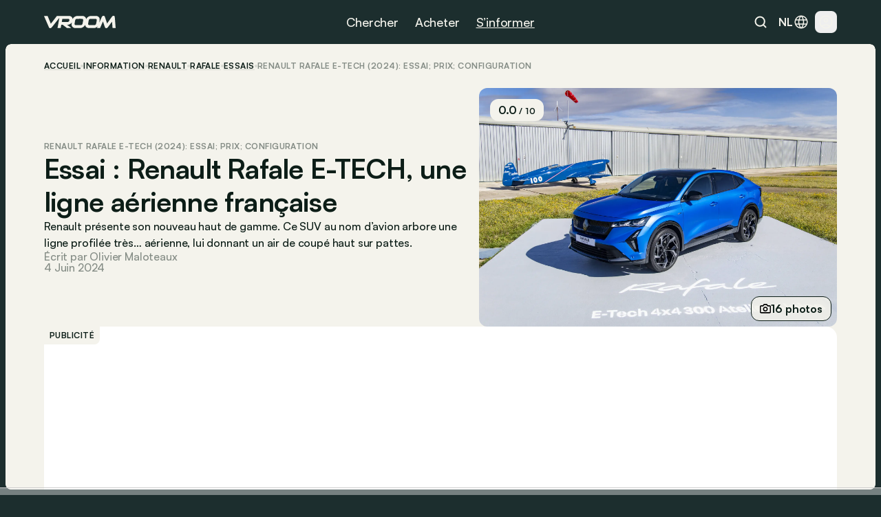

--- FILE ---
content_type: text/html
request_url: https://www.vroom.be/fr/information/renault-rafale-e-tech-2024-prix
body_size: 97482
content:
<!doctype html>
<html lang="fr-BE">
	<head><script>(function(w,i,g){w[g]=w[g]||[];if(typeof w[g].push=='function')w[g].push(i)})
(window,'GTM-NMPLTGXR','google_tags_first_party');</script><script>(function(w,d,s,l){w[l]=w[l]||[];(function(){w[l].push(arguments);})('set', 'developer_id.dY2E1Nz', true);
		var f=d.getElementsByTagName(s)[0],
		j=d.createElement(s);j.async=true;j.src='/pnth/';
		f.parentNode.insertBefore(j,f);
		})(window,document,'script','dataLayer');</script>
		<meta charset="UTF-8" />
		<meta name="viewport" content="width=device-width, initial-scale=1.0" />
		<meta http-equiv="X-UA-Compatible" content="ie=edge" />

		<link rel="icon" href="../../favicon.png" />
		<!--
		<meta property="og:image" content="" />
		<meta property="og:url" content="https://www.vroom.be" />
		<meta property="og:type" content="website" />
	-->
		<meta property="og:site_name" content="Vroom" />
		<link rel="apple-touch-icon" sizes="180x180" href="/images/favicon/apple-touch-icon.png" />
		<link rel="icon" type="image/png" sizes="32x32" href="/images/favicon/favicon-32x32.png" />
		<link rel="icon" type="image/png" sizes="16x16" href="/images/favicon/favicon-16x16.png" />
		<link rel="manifest" href="/images/favicon/site.webmanifest" />
		<link rel="mask-icon" href="/images/favicon/safari-pinned-tab.svg" color="#1c2e2e" />
		<link href="https://cdn.vroomsupport.be" crossorigin />

		<meta name="msapplication-TileColor" content="#1c2e2e" />
		<meta name="theme-color" content="#1c2e2e" />

		<!-- Google Tag Manager -->
		<script>(function(w,d,s,l,i){w[l]=w[l]||[];w[l].push({'gtm.start':
				new Date().getTime(),event:'gtm.js'});var f=d.getElementsByTagName(s)[0],
			j=d.createElement(s),dl=l!='dataLayer'?'&l='+l:'';j.async=true;j.src=
			'https://www.googletagmanager.com/gtm.js?id='+i+dl;f.parentNode.insertBefore(j,f);
		})(window,document,'script','dataLayer','GTM-NMPLTGXR');</script>
		<!-- End Google Tag Manager -->

		<!-- Microsoft Clarity tracking code -->
		<script type="text/javascript">
			(function (c, l, a, r, i, t, y) {
				c[a] =
					c[a] ||
					function () {
						(c[a].q = c[a].q || []).push(arguments);
					};
				t = l.createElement(r);
				t.async = 1;
				t.src = 'https://www.clarity.ms/tag/' + i;
				y = l.getElementsByTagName(r)[0];
				y.parentNode.insertBefore(t, y);
			})(window, document, 'clarity', 'script', 'p0h2dyrwn7');
		</script>

		<script type="text/javascript" data-cookieconsent="ignore">
			window.dataLayer = window.dataLayer || [];

			function gtag() {
				dataLayer.push(arguments);
			}

			gtag('js', new Date());
			gtag('consent', 'default', {
				ad_personalization: 'denied',
				ad_storage: 'denied',
				ad_user_data: 'denied',
				analytics_storage: 'denied',
				functionality_storage: 'denied',
				personalization_storage: 'denied',
				security_storage: 'granted',
				wait_for_update: 500
			});
			gtag('set', 'ads_data_redaction', true);
			gtag('set', 'url_passthrough', false);
			gtag('config', 'GTM-NMPLTGXR');
		</script>
		
		<link href="../../_app/immutable/assets/bundle.BtgErcnv.css" rel="stylesheet"><title> Renault Rafale E-TECH (2024): Essai; Prix; Configuration </title><!-- HEAD_svelte-yhezog_START --><link rel="canonical" href="https://www.vroom.be/fr/information/renault-rafale-e-tech-2024-prix"><script async src="https://www.instagram.com/embed.js" data-svelte-h="svelte-1m5x8c5"></script><script async src="https://platform.twitter.com/widgets.js" charset="utf-8" data-svelte-h="svelte-s7rlcr"></script><meta property="article:published_time" content="2024-06-04T14:08:36.911865Z"><meta property="article:modified_time" content="2025-01-14T15:16:51.835687Z"><meta property="article:author" content="Olivier Maloteaux"><meta property="article:section" content="automotive"><meta property="og:title" content="Essai : Renault Rafale E-TECH, une ligne aérienne française"><meta property="og:description" content="Renault présente son nouveau haut de gamme. Ce SUV au nom d’avion arbore une ligne profilée très… aérienne, lui donnant un air de coupé haut sur pattes. "><meta property="og:type" content="article"><meta property="og:url" content="https://www.vroom.be/fr/information/renault-rafale-e-tech-2024-prix"><meta name="twitter:card" content="summary_large_image"><meta name="twitter:site" content="https://www.vroom.be"><meta name="twitter:title" content="Essai : Renault Rafale E-TECH, une ligne aérienne française"><meta name="twitter:description" content="Renault présente son nouveau haut de gamme. Ce SUV au nom d’avion arbore une ligne profilée très… aérienne, lui donnant un air de coupé haut sur pattes. "><meta property="og:image" content="
		https://cdn.vroomsupport.be/media/523b3619-2262-11ef-a564-0a27397f5580.webp"> <meta name="twitter:image" content="https://cdn.vroomsupport.be/media/523b3619-2262-11ef-a564-0a27397f5580.webp"><!-- HTML_TAG_START --><script type="application/ld+json">
			{
				"@context": "https://schema.org",
				"@type": "NewsArticle",
				"headline": "Essai : Renault Rafale E-TECH, une ligne aérienne française",
				"image": [
					"https://cdn.vroomsupport.be/media/523b3619-2262-11ef-a564-0a27397f5580.webp"
				],
				"datePublished": "2024-06-04T14:08:36.911865Z",
				"dateModified": "2025-01-14T15:16:51.835687Z",
				"articleBody": "Renault présente son nouveau haut de gamme. Ce SUV au nom d’avion arbore une ligne profilée très… aérienne, lui donnant un air de coupé haut sur pattes. .",
				"author": [
					{
						"@type": "Person",
						"name": "Olivier Maloteaux"
					}
				]
			}
		</script><!-- HTML_TAG_END --><!-- HEAD_svelte-yhezog_END --><!-- HEAD_svelte-186tzdo_START --><script type="text/javascript" data-r89="{&quot;section&quot;:&quot;media&quot;,&quot;site_language&quot;:&quot;fr&quot;,&quot;subsection&quot;:&quot;detail&quot;,&quot;body_type&quot;:&quot;SUV&quot;,&quot;car_category&quot;:&quot;SUV&quot;,&quot;model&quot;:&quot;Rafale E-Tech&quot;,&quot;brand&quot;:&quot;Renault&quot;,&quot;fuel&quot;:&quot;Full Hybrid&quot;,&quot;article_categories&quot;:&quot;Review&quot;,&quot;topic&quot;:&quot;Guide&quot;,&quot;object_id&quot;:&quot;53046&quot;}">var r89 = r89 || {
				initialize: function () {
					r89.pubInit = true;
				},
				callAds: [],
				pushAd: function (id, name, config) {
					r89.callAds.push([id, name, config]);
				},
				pushAds: function () {
					r89.pushAdsCalled = true;
				}
			};
			try {
				let r89ConfigData = {};
				r89ConfigData = JSON.parse(document.currentScript.getAttribute('data-r89'));
				r89ConfigData = { ...r89ConfigData, environment: 'prod' };
				r89.pageConfig = {
					targetingKeys: r89ConfigData
				};
			} catch (e) {}</script> <script type="text/javascript" data-cfasync="false" src="https://tags.refinery89.com/vroombe.js" onload="r89.initialize()" data-svelte-h="svelte-1odnu6h"></script> <meta name="description" content="Renault s’offre un nouveau vaisseau amiral avec ce SUV coupé hybride Rafale. Faut-il craquer ? Pour le savoir, rendez-vous sur Vroom !"><meta name="title" content="Renault Rafale E-TECH (2024): Essai; Prix; Configuration"><meta property="og:title" content="Renault Rafale E-TECH (2024): Essai; Prix; Configuration"><meta property="og:description" content="Renault s’offre un nouveau vaisseau amiral avec ce SUV coupé hybride Rafale. Faut-il craquer ? Pour le savoir, rendez-vous sur Vroom !"><meta name="robots" content="index, follow"><meta property="og:locale" content="fr"><meta name="keywords" content="Renault, Hybride, Plug-in Hybrid, Renault Rafale, SUV coupé"><!-- HEAD_svelte-186tzdo_END --><!-- HEAD_svelte-10rxr4_START --><script type="application/ld+json" data-svelte-h="svelte-1oi2stb">{
			"@context": "https://schema.org",
			"@type": "Organization",
			"name": "Vroom",
			"url": "https://www.vroom.be",
			"logo": "https://cdn.vroomsupport.be/static/images/logo-white.svg",
			"sameAs": [
				"https://www.facebook.com/www.vroom.be",
				"https://www.instagram.com/vroom.be",
				"https://x.com/vroom_be",
				"https://www.linkedin.com/company/vroom-be",
				"https://www.youtube.com/@vroombe"
			]
		}
	</script><link rel="alternate" type="application/rss+xml" title="Vroom.be" href="/fr/xml/rss"> <link rel="alternate" hreflang="nl-BE" href="https://www.vroom.be/nl/informatie/renault-rafale-e-tech-2024-prijs-review"> <link rel="alternate" hreflang="nl" href="https://www.vroom.be/nl/informatie/renault-rafale-e-tech-2024-prijs-review"> <link rel="alternate" hreflang="fr-BE" href="https://www.vroom.be/fr/information/renault-rafale-e-tech-2024-prix"> <link rel="alternate" hreflang="fr" href="https://www.vroom.be/fr/information/renault-rafale-e-tech-2024-prix"> <link rel="alternate" hreflang="x-default" href="https://www.vroom.be/nl/informatie/renault-rafale-e-tech-2024-prijs-review"><script defer src="https://stats.vroomsupport.be/script.js" data-website-id="c14bd477-5b88-4983-b0ac-8b7ca2bffbe7" data-svelte-h="svelte-1529j9d"></script><!-- HEAD_svelte-10rxr4_END -->
	</head>
	<body data-sveltekit-preload-data="hover">
		<div style="display: contents">      <div style="top: 63px" class="z-[102] lg:!hidden bg-racing-green fixed left-0 right-0 transition-all duration-500 overflow-hidden h-dvh mobile-nav  svelte-1my1ynz"><div style="height: calc(100dvh - 63px);" class="px-6 py-8 relative"><div class="bg-racing-green z-10 overflow-y-auto absolute w-full h-full left-0 top-0 transition-all flex flex-col gap-8 px-6 py-8 translate-x-full"><div class="flex flex-col gap-px overflow-hidden rounded-xl shrink-0"><a href="/fr/showroom" class="min-h-14 bg-white-4 px-4 w-full flex items-center justify-between text-16m text-light-beige">Showroom <img alt="Explore the showroom" class="icon-light-beige" src="/images/icons/icon-arrow-forward-ios.svg"></a> <a href="/fr/meilleures-voitures" class="min-h-14 bg-white-4 px-4 w-full flex items-center justify-between text-16m text-light-beige">Best-of <img alt="Explore the showroom" class="icon-light-beige" src="/images/icons/icon-arrow-forward-ios.svg"></a></div> <div class="flex flex-col gap-4"><p class="px-4 text-light-beige text-16m">Populaires</p> <div class="flex flex-col gap-px overflow-hidden rounded-xl"><a href="/fr/meilleures-voitures/moins-de-20000-euros" class="h-14 bg-white-4 px-4 w-full flex items-center justify-between text-16m text-light-beige">Meilleures voitures à moins de 20.000 € <img alt="Meilleures voitures à moins de 20.000 €" class="icon-light-beige" src="/images/icons/icon-arrow-forward-ios.svg"> </a><a href="/fr/meilleures-voitures/petites-voitures" class="h-14 bg-white-4 px-4 w-full flex items-center justify-between text-16m text-light-beige">Meilleures petites voitures <img alt="Meilleures petites voitures" class="icon-light-beige" src="/images/icons/icon-arrow-forward-ios.svg"> </a><a href="/fr/meilleures-voitures/hatchbacks" class="h-14 bg-white-4 px-4 w-full flex items-center justify-between text-16m text-light-beige">Meilleures hatchbacks <img alt="Meilleures hatchbacks" class="icon-light-beige" src="/images/icons/icon-arrow-forward-ios.svg"> </a><a href="/fr/meilleures-voitures/suv-moins-de-40000-euros" class="h-14 bg-white-4 px-4 w-full flex items-center justify-between text-16m text-light-beige">Meilleurs SUV à moins de 40.000 € <img alt="Meilleurs SUV à moins de 40.000 €" class="icon-light-beige" src="/images/icons/icon-arrow-forward-ios.svg"> </a><a href="/fr/meilleures-voitures/breaks-moins-de-40000-euros" class="h-14 bg-white-4 px-4 w-full flex items-center justify-between text-16m text-light-beige">Meilleurs breaks à moins de 40.000 € <img alt="Meilleurs breaks à moins de 40.000 €" class="icon-light-beige" src="/images/icons/icon-arrow-forward-ios.svg"> </a><a href="/fr/meilleures-voitures/petites-electriques" class="h-14 bg-white-4 px-4 w-full flex items-center justify-between text-16m text-light-beige">Meilleures petites voitures électriques <img alt="Meilleures petites voitures électriques" class="icon-light-beige" src="/images/icons/icon-arrow-forward-ios.svg"> </a><a href="/fr/meilleures-voitures/hybrides" class="h-14 bg-white-4 px-4 w-full flex items-center justify-between text-16m text-light-beige">Meilleures voitures hybrides <img alt="Meilleures voitures hybrides" class="icon-light-beige" src="/images/icons/icon-arrow-forward-ios.svg"> </a><a href="/fr/meilleures-voitures/minivans" class="h-14 bg-white-4 px-4 w-full flex items-center justify-between text-16m text-light-beige">Meilleurs minivans <img alt="Meilleurs minivans" class="icon-light-beige" src="/images/icons/icon-arrow-forward-ios.svg"> </a><a href="/fr/meilleures-voitures/moins-de-40000-euros" class="h-14 bg-white-4 px-4 w-full flex items-center justify-between text-16m text-light-beige">Meilleures voitures à moins de 40.000 € <img alt="Meilleures voitures à moins de 40.000 €" class="icon-light-beige" src="/images/icons/icon-arrow-forward-ios.svg"> </a><a href="/fr/meilleures-voitures/moins-de-60000-euros" class="h-14 bg-white-4 px-4 w-full flex items-center justify-between text-16m text-light-beige">Meilleures voitures à moins de 60.000 € <img alt="Meilleures voitures à moins de 60.000 €" class="icon-light-beige" src="/images/icons/icon-arrow-forward-ios.svg"> </a></div></div> <div class="flex flex-col gap-4"><p class="px-4 text-light-beige text-16m">Marques</p> <div class="flex flex-col gap-px overflow-hidden rounded-xl"><a href="/fr/showroom?brand=79" class="h-14 bg-white-4 px-4 w-full flex items-center justify-between text-16m text-light-beige">Volkswagen <img alt="Explore the showroom" class="icon-light-beige" src="/images/icons/icon-arrow-forward-ios.svg"> </a><a href="/fr/showroom?brand=9" class="h-14 bg-white-4 px-4 w-full flex items-center justify-between text-16m text-light-beige">BMW <img alt="Explore the showroom" class="icon-light-beige" src="/images/icons/icon-arrow-forward-ios.svg"> </a><a href="/fr/showroom?brand=7" class="h-14 bg-white-4 px-4 w-full flex items-center justify-between text-16m text-light-beige">Audi <img alt="Explore the showroom" class="icon-light-beige" src="/images/icons/icon-arrow-forward-ios.svg"> </a><a href="/fr/showroom?brand=59" class="h-14 bg-white-4 px-4 w-full flex items-center justify-between text-16m text-light-beige">Mercedes <img alt="Explore the showroom" class="icon-light-beige" src="/images/icons/icon-arrow-forward-ios.svg"> </a><a href="/fr/showroom?brand=66" class="h-14 bg-white-4 px-4 w-full flex items-center justify-between text-16m text-light-beige">Peugeot <img alt="Explore the showroom" class="icon-light-beige" src="/images/icons/icon-arrow-forward-ios.svg"> </a><a href="/fr/showroom?brand=63" class="h-14 bg-white-4 px-4 w-full flex items-center justify-between text-16m text-light-beige">Opel <img alt="Explore the showroom" class="icon-light-beige" src="/images/icons/icon-arrow-forward-ios.svg"> </a><a href="/fr/showroom?brand=70" class="h-14 bg-white-4 px-4 w-full flex items-center justify-between text-16m text-light-beige">Renault <img alt="Explore the showroom" class="icon-light-beige" src="/images/icons/icon-arrow-forward-ios.svg"> </a><a href="/fr/showroom?brand=28" class="h-14 bg-white-4 px-4 w-full flex items-center justify-between text-16m text-light-beige">Ford <img alt="Explore the showroom" class="icon-light-beige" src="/images/icons/icon-arrow-forward-ios.svg"> </a><a href="/fr/showroom?brand=78" class="h-14 bg-white-4 px-4 w-full flex items-center justify-between text-16m text-light-beige">Toyota <img alt="Explore the showroom" class="icon-light-beige" src="/images/icons/icon-arrow-forward-ios.svg"> </a><a href="/fr/showroom?brand=23" class="h-14 bg-white-4 px-4 w-full flex items-center justify-between text-16m text-light-beige">Dacia <img alt="Explore the showroom" class="icon-light-beige" src="/images/icons/icon-arrow-forward-ios.svg"> </a><a href="/fr/showroom?brand=19" class="h-14 bg-white-4 px-4 w-full flex items-center justify-between text-16m text-light-beige">Citroën <img alt="Explore the showroom" class="icon-light-beige" src="/images/icons/icon-arrow-forward-ios.svg"> </a><a href="/fr/showroom?brand=41" class="h-14 bg-white-4 px-4 w-full flex items-center justify-between text-16m text-light-beige">Kia <img alt="Explore the showroom" class="icon-light-beige" src="/images/icons/icon-arrow-forward-ios.svg"> </a><a href="/fr/showroom?brand=80" class="h-14 bg-white-4 px-4 w-full flex items-center justify-between text-16m text-light-beige">Volvo <img alt="Explore the showroom" class="icon-light-beige" src="/images/icons/icon-arrow-forward-ios.svg"> </a><a href="/fr/showroom?brand=34" class="h-14 bg-white-4 px-4 w-full flex items-center justify-between text-16m text-light-beige">Hyundai <img alt="Explore the showroom" class="icon-light-beige" src="/images/icons/icon-arrow-forward-ios.svg"> </a><a href="/fr/showroom?brand=62" class="h-14 bg-white-4 px-4 w-full flex items-center justify-between text-16m text-light-beige">Nissan <img alt="Explore the showroom" class="icon-light-beige" src="/images/icons/icon-arrow-forward-ios.svg"> </a><a href="/fr/showroom?brand=27" class="h-14 bg-white-4 px-4 w-full flex items-center justify-between text-16m text-light-beige">Fiat <img alt="Explore the showroom" class="icon-light-beige" src="/images/icons/icon-arrow-forward-ios.svg"> </a><a href="/fr/showroom?brand=72" class="h-14 bg-white-4 px-4 w-full flex items-center justify-between text-16m text-light-beige">Škoda <img alt="Explore the showroom" class="icon-light-beige" src="/images/icons/icon-arrow-forward-ios.svg"> </a><a href="/fr/showroom?brand=57" class="h-14 bg-white-4 px-4 w-full flex items-center justify-between text-16m text-light-beige">Mazda <img alt="Explore the showroom" class="icon-light-beige" src="/images/icons/icon-arrow-forward-ios.svg"> </a><a href="/fr/showroom?brand=71" class="h-14 bg-white-4 px-4 w-full flex items-center justify-between text-16m text-light-beige">Seat <img alt="Explore the showroom" class="icon-light-beige" src="/images/icons/icon-arrow-forward-ios.svg"> </a><a href="/fr/showroom?brand=54" class="h-14 bg-white-4 px-4 w-full flex items-center justify-between text-16m text-light-beige">Mini <img alt="Explore the showroom" class="icon-light-beige" src="/images/icons/icon-arrow-forward-ios.svg"> </a></div></div></div> <div class="bg-racing-green z-10 overflow-y-auto absolute w-full h-full left-0 top-0 transition-all flex flex-col gap-8 px-6 py-8 translate-x-full"><a href="/fr/media" class="min-h-14 bg-white-4 rounded-xl px-4 w-full flex items-center justify-between text-16m text-light-beige">Derniers articles <img alt="Explore the news" class="icon-light-beige" src="/images/icons/icon-arrow-forward-ios.svg"></a> <div class="flex flex-col gap-4"><p class="px-4 text-light-beige text-16m">Catégorie</p> <div class="flex flex-col gap-px overflow-hidden rounded-xl"><a href="/fr/media/actus" class="h-14 bg-white-4 px-4 w-full flex items-center justify-between text-16m text-light-beige">Actus <img alt="Explore the news" class="icon-light-beige" src="/images/icons/icon-arrow-forward-ios.svg"> </a><a href="/fr/media/focus" class="h-14 bg-white-4 px-4 w-full flex items-center justify-between text-16m text-light-beige">Conseils <img alt="Explore the news" class="icon-light-beige" src="/images/icons/icon-arrow-forward-ios.svg"> </a><a href="/fr/media/essais" class="h-14 bg-white-4 px-4 w-full flex items-center justify-between text-16m text-light-beige">Essais <img alt="Explore the news" class="icon-light-beige" src="/images/icons/icon-arrow-forward-ios.svg"> </a></div></div> <div class="flex flex-col gap-4"><p class="px-4 text-light-beige text-16m">Marques</p> <div class="flex flex-col gap-px overflow-hidden rounded-xl"><a href="/fr/media/bmw" class="h-14 bg-white-4 px-4 w-full flex items-center justify-between text-16m text-light-beige">BMW <img alt="Explore the news" class="icon-light-beige" src="/images/icons/icon-arrow-forward-ios.svg"> </a><a href="/fr/media/volkswagen" class="h-14 bg-white-4 px-4 w-full flex items-center justify-between text-16m text-light-beige">Volkswagen <img alt="Explore the news" class="icon-light-beige" src="/images/icons/icon-arrow-forward-ios.svg"> </a><a href="/fr/media/mercedes" class="h-14 bg-white-4 px-4 w-full flex items-center justify-between text-16m text-light-beige">Mercedes <img alt="Explore the news" class="icon-light-beige" src="/images/icons/icon-arrow-forward-ios.svg"> </a><a href="/fr/media/renault" class="h-14 bg-white-4 px-4 w-full flex items-center justify-between text-16m text-light-beige">Renault <img alt="Explore the news" class="icon-light-beige" src="/images/icons/icon-arrow-forward-ios.svg"> </a><a href="/fr/media/audi" class="h-14 bg-white-4 px-4 w-full flex items-center justify-between text-16m text-light-beige">Audi <img alt="Explore the news" class="icon-light-beige" src="/images/icons/icon-arrow-forward-ios.svg"> </a><a href="/fr/media/dacia" class="h-14 bg-white-4 px-4 w-full flex items-center justify-between text-16m text-light-beige">Dacia <img alt="Explore the news" class="icon-light-beige" src="/images/icons/icon-arrow-forward-ios.svg"> </a><a href="/fr/media/toyota" class="h-14 bg-white-4 px-4 w-full flex items-center justify-between text-16m text-light-beige">Toyota <img alt="Explore the news" class="icon-light-beige" src="/images/icons/icon-arrow-forward-ios.svg"> </a><a href="/fr/media/peugeot" class="h-14 bg-white-4 px-4 w-full flex items-center justify-between text-16m text-light-beige">Peugeot <img alt="Explore the news" class="icon-light-beige" src="/images/icons/icon-arrow-forward-ios.svg"> </a><a href="/fr/media/kia" class="h-14 bg-white-4 px-4 w-full flex items-center justify-between text-16m text-light-beige">Kia <img alt="Explore the news" class="icon-light-beige" src="/images/icons/icon-arrow-forward-ios.svg"> </a><a href="/fr/media/volvo" class="h-14 bg-white-4 px-4 w-full flex items-center justify-between text-16m text-light-beige">Volvo <img alt="Explore the news" class="icon-light-beige" src="/images/icons/icon-arrow-forward-ios.svg"> </a><a href="/fr/media/tesla" class="h-14 bg-white-4 px-4 w-full flex items-center justify-between text-16m text-light-beige">Tesla <img alt="Explore the news" class="icon-light-beige" src="/images/icons/icon-arrow-forward-ios.svg"> </a><a href="/fr/media/mini" class="h-14 bg-white-4 px-4 w-full flex items-center justify-between text-16m text-light-beige">Mini <img alt="Explore the news" class="icon-light-beige" src="/images/icons/icon-arrow-forward-ios.svg"> </a><a href="/fr/media/ford" class="h-14 bg-white-4 px-4 w-full flex items-center justify-between text-16m text-light-beige">Ford <img alt="Explore the news" class="icon-light-beige" src="/images/icons/icon-arrow-forward-ios.svg"> </a><a href="/fr/media/citroen" class="h-14 bg-white-4 px-4 w-full flex items-center justify-between text-16m text-light-beige">Citroën <img alt="Explore the news" class="icon-light-beige" src="/images/icons/icon-arrow-forward-ios.svg"> </a><a href="/fr/media/hyundai" class="h-14 bg-white-4 px-4 w-full flex items-center justify-between text-16m text-light-beige">Hyundai <img alt="Explore the news" class="icon-light-beige" src="/images/icons/icon-arrow-forward-ios.svg"> </a><a href="/fr/media/nissan" class="h-14 bg-white-4 px-4 w-full flex items-center justify-between text-16m text-light-beige">Nissan <img alt="Explore the news" class="icon-light-beige" src="/images/icons/icon-arrow-forward-ios.svg"> </a><a href="/fr/media/fiat" class="h-14 bg-white-4 px-4 w-full flex items-center justify-between text-16m text-light-beige">Fiat <img alt="Explore the news" class="icon-light-beige" src="/images/icons/icon-arrow-forward-ios.svg"> </a><a href="/fr/media/opel" class="h-14 bg-white-4 px-4 w-full flex items-center justify-between text-16m text-light-beige">Opel <img alt="Explore the news" class="icon-light-beige" src="/images/icons/icon-arrow-forward-ios.svg"> </a><a href="/fr/media/skoda" class="h-14 bg-white-4 px-4 w-full flex items-center justify-between text-16m text-light-beige">Škoda <img alt="Explore the news" class="icon-light-beige" src="/images/icons/icon-arrow-forward-ios.svg"> </a><a href="/fr/media/byd" class="h-14 bg-white-4 px-4 w-full flex items-center justify-between text-16m text-light-beige">BYD <img alt="Explore the news" class="icon-light-beige" src="/images/icons/icon-arrow-forward-ios.svg"> </a></div></div> <div class="flex flex-col gap-4"><p class="px-4 text-light-beige text-16m">Modèles populaires</p> <div class="flex flex-col gap-px overflow-hidden rounded-xl"><a href="/fr/media/audi/a3" class="h-14 bg-white-4 px-4 w-full flex items-center justify-between text-16m text-light-beige">Audi A3 <img alt="Explore the news" class="icon-light-beige" src="/images/icons/icon-arrow-forward-ios.svg"> </a><a href="/fr/media/bmw/serie-1" class="h-14 bg-white-4 px-4 w-full flex items-center justify-between text-16m text-light-beige">BMW Série 1 <img alt="Explore the news" class="icon-light-beige" src="/images/icons/icon-arrow-forward-ios.svg"> </a><a href="/fr/media/bmw/serie-3" class="h-14 bg-white-4 px-4 w-full flex items-center justify-between text-16m text-light-beige">BMW Série 3 <img alt="Explore the news" class="icon-light-beige" src="/images/icons/icon-arrow-forward-ios.svg"> </a><a href="/fr/media/bmw/serie-5" class="h-14 bg-white-4 px-4 w-full flex items-center justify-between text-16m text-light-beige">BMW Série 5 <img alt="Explore the news" class="icon-light-beige" src="/images/icons/icon-arrow-forward-ios.svg"> </a><a href="/fr/media/citroen/c3" class="h-14 bg-white-4 px-4 w-full flex items-center justify-between text-16m text-light-beige">Citroën C3 <img alt="Explore the news" class="icon-light-beige" src="/images/icons/icon-arrow-forward-ios.svg"> </a><a href="/fr/media/fiat/500" class="h-14 bg-white-4 px-4 w-full flex items-center justify-between text-16m text-light-beige">Fiat 500 <img alt="Explore the news" class="icon-light-beige" src="/images/icons/icon-arrow-forward-ios.svg"> </a><a href="/fr/media/ford/fiesta" class="h-14 bg-white-4 px-4 w-full flex items-center justify-between text-16m text-light-beige">Ford Fiesta <img alt="Explore the news" class="icon-light-beige" src="/images/icons/icon-arrow-forward-ios.svg"> </a><a href="/fr/media/ford/focus" class="h-14 bg-white-4 px-4 w-full flex items-center justify-between text-16m text-light-beige">Ford Focus <img alt="Explore the news" class="icon-light-beige" src="/images/icons/icon-arrow-forward-ios.svg"> </a><a href="/fr/media/mercedes/classe-a" class="h-14 bg-white-4 px-4 w-full flex items-center justify-between text-16m text-light-beige">Mercedes Classe A <img alt="Explore the news" class="icon-light-beige" src="/images/icons/icon-arrow-forward-ios.svg"> </a><a href="/fr/media/mercedes/classe-c" class="h-14 bg-white-4 px-4 w-full flex items-center justify-between text-16m text-light-beige">Mercedes Classe C <img alt="Explore the news" class="icon-light-beige" src="/images/icons/icon-arrow-forward-ios.svg"> </a><a href="/fr/media/mini/cooper" class="h-14 bg-white-4 px-4 w-full flex items-center justify-between text-16m text-light-beige">Mini Cooper <img alt="Explore the news" class="icon-light-beige" src="/images/icons/icon-arrow-forward-ios.svg"> </a><a href="/fr/media/opel/astra" class="h-14 bg-white-4 px-4 w-full flex items-center justify-between text-16m text-light-beige">Opel Astra <img alt="Explore the news" class="icon-light-beige" src="/images/icons/icon-arrow-forward-ios.svg"> </a><a href="/fr/media/opel/corsa" class="h-14 bg-white-4 px-4 w-full flex items-center justify-between text-16m text-light-beige">Opel Corsa <img alt="Explore the news" class="icon-light-beige" src="/images/icons/icon-arrow-forward-ios.svg"> </a><a href="/fr/media/peugeot/208" class="h-14 bg-white-4 px-4 w-full flex items-center justify-between text-16m text-light-beige">Peugeot 208 <img alt="Explore the news" class="icon-light-beige" src="/images/icons/icon-arrow-forward-ios.svg"> </a><a href="/fr/media/peugeot/308" class="h-14 bg-white-4 px-4 w-full flex items-center justify-between text-16m text-light-beige">Peugeot 308 <img alt="Explore the news" class="icon-light-beige" src="/images/icons/icon-arrow-forward-ios.svg"> </a><a href="/fr/media/renault/clio" class="h-14 bg-white-4 px-4 w-full flex items-center justify-between text-16m text-light-beige">Renault Clio <img alt="Explore the news" class="icon-light-beige" src="/images/icons/icon-arrow-forward-ios.svg"> </a><a href="/fr/media/skoda/fabia" class="h-14 bg-white-4 px-4 w-full flex items-center justify-between text-16m text-light-beige">Škoda Fabia <img alt="Explore the news" class="icon-light-beige" src="/images/icons/icon-arrow-forward-ios.svg"> </a><a href="/fr/media/toyota/yaris" class="h-14 bg-white-4 px-4 w-full flex items-center justify-between text-16m text-light-beige">Toyota Yaris <img alt="Explore the news" class="icon-light-beige" src="/images/icons/icon-arrow-forward-ios.svg"> </a><a href="/fr/media/volkswagen/golf" class="h-14 bg-white-4 px-4 w-full flex items-center justify-between text-16m text-light-beige">Volkswagen Golf <img alt="Explore the news" class="icon-light-beige" src="/images/icons/icon-arrow-forward-ios.svg"> </a><a href="/fr/media/volkswagen/polo" class="h-14 bg-white-4 px-4 w-full flex items-center justify-between text-16m text-light-beige">Volkswagen Polo <img alt="Explore the news" class="icon-light-beige" src="/images/icons/icon-arrow-forward-ios.svg"> </a></div></div> <div class="flex flex-col gap-4"><p class="px-4 text-light-beige text-16m">Sujet</p> <div class="flex flex-col gap-px overflow-hidden rounded-xl"><a href="/fr/media?topic=9" class="h-14 bg-white-4 px-4 w-full flex items-center justify-between text-16m text-light-beige">Best of <img alt="Explore the news" class="icon-light-beige" src="/images/icons/icon-arrow-forward-ios.svg"> </a><a href="/fr/media?topic=1" class="h-14 bg-white-4 px-4 w-full flex items-center justify-between text-16m text-light-beige">Électrique <img alt="Explore the news" class="icon-light-beige" src="/images/icons/icon-arrow-forward-ios.svg"> </a><a href="/fr/media?topic=2" class="h-14 bg-white-4 px-4 w-full flex items-center justify-between text-16m text-light-beige">Avenir <img alt="Explore the news" class="icon-light-beige" src="/images/icons/icon-arrow-forward-ios.svg"> </a><a href="/fr/media?topic=4" class="h-14 bg-white-4 px-4 w-full flex items-center justify-between text-16m text-light-beige">Industrie <img alt="Explore the news" class="icon-light-beige" src="/images/icons/icon-arrow-forward-ios.svg"> </a><a href="/fr/media?topic=10" class="h-14 bg-white-4 px-4 w-full flex items-center justify-between text-16m text-light-beige">Retro <img alt="Explore the news" class="icon-light-beige" src="/images/icons/icon-arrow-forward-ios.svg"> </a><a href="/fr/media?topic=6" class="h-14 bg-white-4 px-4 w-full flex items-center justify-between text-16m text-light-beige">Technologie <img alt="Explore the news" class="icon-light-beige" src="/images/icons/icon-arrow-forward-ios.svg"> </a><a href="/fr/media?topic=12" class="h-14 bg-white-4 px-4 w-full flex items-center justify-between text-16m text-light-beige">Design <img alt="Explore the news" class="icon-light-beige" src="/images/icons/icon-arrow-forward-ios.svg"> </a><a href="/fr/media?topic=5" class="h-14 bg-white-4 px-4 w-full flex items-center justify-between text-16m text-light-beige">Événements <img alt="Explore the news" class="icon-light-beige" src="/images/icons/icon-arrow-forward-ios.svg"> </a><a href="/fr/media?topic=7" class="h-14 bg-white-4 px-4 w-full flex items-center justify-between text-16m text-light-beige">Guide <img alt="Explore the news" class="icon-light-beige" src="/images/icons/icon-arrow-forward-ios.svg"> </a><a href="/fr/media?topic=11" class="h-14 bg-white-4 px-4 w-full flex items-center justify-between text-16m text-light-beige">Motorsport <img alt="Explore the news" class="icon-light-beige" src="/images/icons/icon-arrow-forward-ios.svg"> </a><a href="/fr/media?topic=8" class="h-14 bg-white-4 px-4 w-full flex items-center justify-between text-16m text-light-beige">Sécurité <img alt="Explore the news" class="icon-light-beige" src="/images/icons/icon-arrow-forward-ios.svg"> </a><a href="/fr/media?topic=3" class="h-14 bg-white-4 px-4 w-full flex items-center justify-between text-16m text-light-beige">Unique <img alt="Explore the news" class="icon-light-beige" src="/images/icons/icon-arrow-forward-ios.svg"> </a></div></div></div> <div class="bg-racing-green z-10 overflow-y-auto absolute w-full h-full left-0 top-0 transition-all flex flex-col gap-8 px-6 py-8 translate-x-full"><a href="/fr/offres" class="min-h-14 bg-white-4 rounded-xl px-4 w-full flex items-center justify-between text-16m text-light-beige">Toutes les offres <img alt="Toutes les offres" class="icon-light-beige" src="/images/icons/icon-arrow-forward-ios.svg"></a> <div class="flex flex-col gap-4"><p class="px-4 text-light-beige text-16m" data-svelte-h="svelte-ccimwx">Type</p> <div class="flex flex-col gap-px overflow-hidden rounded-xl"><a href="/fr/offres/voitures-neuves" class="h-14 bg-white-4 px-4 w-full flex items-center justify-between text-16m text-light-beige">Neuve <img alt="Explore the news" class="icon-light-beige" src="/images/icons/icon-arrow-forward-ios.svg"> </a><a href="/fr/offres/voitures-occasion" class="h-14 bg-white-4 px-4 w-full flex items-center justify-between text-16m text-light-beige">Occasion <img alt="Explore the news" class="icon-light-beige" src="/images/icons/icon-arrow-forward-ios.svg"> </a><a href="/fr/offres/voitures-ancetres" class="h-14 bg-white-4 px-4 w-full flex items-center justify-between text-16m text-light-beige">Ancêtre <img alt="Explore the news" class="icon-light-beige" src="/images/icons/icon-arrow-forward-ios.svg"> </a></div></div> <div class="flex flex-col gap-4"><p class="px-4 text-light-beige text-16m">Marques</p> <div class="flex flex-col gap-px overflow-hidden rounded-xl"><a href="/fr/offres/volkswagen" class="h-14 bg-white-4 px-4 w-full flex items-center justify-between text-16m text-light-beige">Volkswagen <img alt="Explore the marketplace" class="icon-light-beige" src="/images/icons/icon-arrow-forward-ios.svg"> </a><a href="/fr/offres/bmw" class="h-14 bg-white-4 px-4 w-full flex items-center justify-between text-16m text-light-beige">BMW <img alt="Explore the marketplace" class="icon-light-beige" src="/images/icons/icon-arrow-forward-ios.svg"> </a><a href="/fr/offres/audi" class="h-14 bg-white-4 px-4 w-full flex items-center justify-between text-16m text-light-beige">Audi <img alt="Explore the marketplace" class="icon-light-beige" src="/images/icons/icon-arrow-forward-ios.svg"> </a><a href="/fr/offres/mercedes" class="h-14 bg-white-4 px-4 w-full flex items-center justify-between text-16m text-light-beige">Mercedes <img alt="Explore the marketplace" class="icon-light-beige" src="/images/icons/icon-arrow-forward-ios.svg"> </a><a href="/fr/offres/peugeot" class="h-14 bg-white-4 px-4 w-full flex items-center justify-between text-16m text-light-beige">Peugeot <img alt="Explore the marketplace" class="icon-light-beige" src="/images/icons/icon-arrow-forward-ios.svg"> </a><a href="/fr/offres/opel" class="h-14 bg-white-4 px-4 w-full flex items-center justify-between text-16m text-light-beige">Opel <img alt="Explore the marketplace" class="icon-light-beige" src="/images/icons/icon-arrow-forward-ios.svg"> </a><a href="/fr/offres/renault" class="h-14 bg-white-4 px-4 w-full flex items-center justify-between text-16m text-light-beige">Renault <img alt="Explore the marketplace" class="icon-light-beige" src="/images/icons/icon-arrow-forward-ios.svg"> </a><a href="/fr/offres/ford" class="h-14 bg-white-4 px-4 w-full flex items-center justify-between text-16m text-light-beige">Ford <img alt="Explore the marketplace" class="icon-light-beige" src="/images/icons/icon-arrow-forward-ios.svg"> </a><a href="/fr/offres/toyota" class="h-14 bg-white-4 px-4 w-full flex items-center justify-between text-16m text-light-beige">Toyota <img alt="Explore the marketplace" class="icon-light-beige" src="/images/icons/icon-arrow-forward-ios.svg"> </a><a href="/fr/offres/dacia" class="h-14 bg-white-4 px-4 w-full flex items-center justify-between text-16m text-light-beige">Dacia <img alt="Explore the marketplace" class="icon-light-beige" src="/images/icons/icon-arrow-forward-ios.svg"> </a><a href="/fr/offres/citroen" class="h-14 bg-white-4 px-4 w-full flex items-center justify-between text-16m text-light-beige">Citroën <img alt="Explore the marketplace" class="icon-light-beige" src="/images/icons/icon-arrow-forward-ios.svg"> </a><a href="/fr/offres/kia" class="h-14 bg-white-4 px-4 w-full flex items-center justify-between text-16m text-light-beige">Kia <img alt="Explore the marketplace" class="icon-light-beige" src="/images/icons/icon-arrow-forward-ios.svg"> </a><a href="/fr/offres/volvo" class="h-14 bg-white-4 px-4 w-full flex items-center justify-between text-16m text-light-beige">Volvo <img alt="Explore the marketplace" class="icon-light-beige" src="/images/icons/icon-arrow-forward-ios.svg"> </a><a href="/fr/offres/hyundai" class="h-14 bg-white-4 px-4 w-full flex items-center justify-between text-16m text-light-beige">Hyundai <img alt="Explore the marketplace" class="icon-light-beige" src="/images/icons/icon-arrow-forward-ios.svg"> </a><a href="/fr/offres/nissan" class="h-14 bg-white-4 px-4 w-full flex items-center justify-between text-16m text-light-beige">Nissan <img alt="Explore the marketplace" class="icon-light-beige" src="/images/icons/icon-arrow-forward-ios.svg"> </a><a href="/fr/offres/fiat" class="h-14 bg-white-4 px-4 w-full flex items-center justify-between text-16m text-light-beige">Fiat <img alt="Explore the marketplace" class="icon-light-beige" src="/images/icons/icon-arrow-forward-ios.svg"> </a><a href="/fr/offres/skoda" class="h-14 bg-white-4 px-4 w-full flex items-center justify-between text-16m text-light-beige">Škoda <img alt="Explore the marketplace" class="icon-light-beige" src="/images/icons/icon-arrow-forward-ios.svg"> </a><a href="/fr/offres/mazda" class="h-14 bg-white-4 px-4 w-full flex items-center justify-between text-16m text-light-beige">Mazda <img alt="Explore the marketplace" class="icon-light-beige" src="/images/icons/icon-arrow-forward-ios.svg"> </a><a href="/fr/offres/seat" class="h-14 bg-white-4 px-4 w-full flex items-center justify-between text-16m text-light-beige">Seat <img alt="Explore the marketplace" class="icon-light-beige" src="/images/icons/icon-arrow-forward-ios.svg"> </a><a href="/fr/offres/mini" class="h-14 bg-white-4 px-4 w-full flex items-center justify-between text-16m text-light-beige">Mini <img alt="Explore the marketplace" class="icon-light-beige" src="/images/icons/icon-arrow-forward-ios.svg"> </a></div></div> <div class="flex flex-col gap-4"><p class="px-4 text-light-beige text-16m">Modèles populaires</p> <div class="flex flex-col gap-px overflow-hidden rounded-xl"><a href="/fr/offres/audi/a3" class="h-14 bg-white-4 px-4 w-full flex items-center justify-between text-16m text-light-beige">Audi A3 <img alt="Explore the marketplace" class="icon-light-beige" src="/images/icons/icon-arrow-forward-ios.svg"> </a><a href="/fr/offres/bmw/serie-1" class="h-14 bg-white-4 px-4 w-full flex items-center justify-between text-16m text-light-beige">BMW Série 1 <img alt="Explore the marketplace" class="icon-light-beige" src="/images/icons/icon-arrow-forward-ios.svg"> </a><a href="/fr/offres/bmw/serie-3" class="h-14 bg-white-4 px-4 w-full flex items-center justify-between text-16m text-light-beige">BMW Série 3 <img alt="Explore the marketplace" class="icon-light-beige" src="/images/icons/icon-arrow-forward-ios.svg"> </a><a href="/fr/offres/bmw/serie-5" class="h-14 bg-white-4 px-4 w-full flex items-center justify-between text-16m text-light-beige">BMW Série 5 <img alt="Explore the marketplace" class="icon-light-beige" src="/images/icons/icon-arrow-forward-ios.svg"> </a><a href="/fr/offres/citroen/c3" class="h-14 bg-white-4 px-4 w-full flex items-center justify-between text-16m text-light-beige">Citroën C3 <img alt="Explore the marketplace" class="icon-light-beige" src="/images/icons/icon-arrow-forward-ios.svg"> </a><a href="/fr/offres/fiat/500" class="h-14 bg-white-4 px-4 w-full flex items-center justify-between text-16m text-light-beige">Fiat 500 <img alt="Explore the marketplace" class="icon-light-beige" src="/images/icons/icon-arrow-forward-ios.svg"> </a><a href="/fr/offres/ford/fiesta" class="h-14 bg-white-4 px-4 w-full flex items-center justify-between text-16m text-light-beige">Ford Fiesta <img alt="Explore the marketplace" class="icon-light-beige" src="/images/icons/icon-arrow-forward-ios.svg"> </a><a href="/fr/offres/ford/focus" class="h-14 bg-white-4 px-4 w-full flex items-center justify-between text-16m text-light-beige">Ford Focus <img alt="Explore the marketplace" class="icon-light-beige" src="/images/icons/icon-arrow-forward-ios.svg"> </a><a href="/fr/offres/mercedes/classe-a" class="h-14 bg-white-4 px-4 w-full flex items-center justify-between text-16m text-light-beige">Mercedes Classe A <img alt="Explore the marketplace" class="icon-light-beige" src="/images/icons/icon-arrow-forward-ios.svg"> </a><a href="/fr/offres/mercedes/classe-c" class="h-14 bg-white-4 px-4 w-full flex items-center justify-between text-16m text-light-beige">Mercedes Classe C <img alt="Explore the marketplace" class="icon-light-beige" src="/images/icons/icon-arrow-forward-ios.svg"> </a><a href="/fr/offres/mini/cooper" class="h-14 bg-white-4 px-4 w-full flex items-center justify-between text-16m text-light-beige">Mini Cooper <img alt="Explore the marketplace" class="icon-light-beige" src="/images/icons/icon-arrow-forward-ios.svg"> </a><a href="/fr/offres/opel/astra" class="h-14 bg-white-4 px-4 w-full flex items-center justify-between text-16m text-light-beige">Opel Astra <img alt="Explore the marketplace" class="icon-light-beige" src="/images/icons/icon-arrow-forward-ios.svg"> </a><a href="/fr/offres/opel/corsa" class="h-14 bg-white-4 px-4 w-full flex items-center justify-between text-16m text-light-beige">Opel Corsa <img alt="Explore the marketplace" class="icon-light-beige" src="/images/icons/icon-arrow-forward-ios.svg"> </a><a href="/fr/offres/peugeot/208" class="h-14 bg-white-4 px-4 w-full flex items-center justify-between text-16m text-light-beige">Peugeot 208 <img alt="Explore the marketplace" class="icon-light-beige" src="/images/icons/icon-arrow-forward-ios.svg"> </a><a href="/fr/offres/peugeot/308" class="h-14 bg-white-4 px-4 w-full flex items-center justify-between text-16m text-light-beige">Peugeot 308 <img alt="Explore the marketplace" class="icon-light-beige" src="/images/icons/icon-arrow-forward-ios.svg"> </a><a href="/fr/offres/renault/clio" class="h-14 bg-white-4 px-4 w-full flex items-center justify-between text-16m text-light-beige">Renault Clio <img alt="Explore the marketplace" class="icon-light-beige" src="/images/icons/icon-arrow-forward-ios.svg"> </a><a href="/fr/offres/skoda/fabia" class="h-14 bg-white-4 px-4 w-full flex items-center justify-between text-16m text-light-beige">Škoda Fabia <img alt="Explore the marketplace" class="icon-light-beige" src="/images/icons/icon-arrow-forward-ios.svg"> </a><a href="/fr/offres/toyota/yaris" class="h-14 bg-white-4 px-4 w-full flex items-center justify-between text-16m text-light-beige">Toyota Yaris <img alt="Explore the marketplace" class="icon-light-beige" src="/images/icons/icon-arrow-forward-ios.svg"> </a><a href="/fr/offres/volkswagen/golf" class="h-14 bg-white-4 px-4 w-full flex items-center justify-between text-16m text-light-beige">Volkswagen Golf <img alt="Explore the marketplace" class="icon-light-beige" src="/images/icons/icon-arrow-forward-ios.svg"> </a><a href="/fr/offres/volkswagen/polo" class="h-14 bg-white-4 px-4 w-full flex items-center justify-between text-16m text-light-beige">Volkswagen Polo <img alt="Explore the marketplace" class="icon-light-beige" src="/images/icons/icon-arrow-forward-ios.svg"> </a></div></div></div> <div class="bg-racing-green z-10 overflow-y-auto absolute w-full h-full left-0 top-0 transition-all flex flex-col gap-8 translate-x-full"><form action="/" method="post" class="flex flex-col h-full"><div class="bg-racing-green px-6 py-8 flex flex-col gap-8 flex-grow sm:max-h-[456px] overflow-y-auto"><button class="gsi-material-button !min-h-12"><div class="gsi-material-button-state"></div> <div class="gsi-material-button-content-wrapper"><div class="gsi-material-button-icon" data-svelte-h="svelte-1rlliy9"><svg version="1.1" xmlns="http://www.w3.org/2000/svg" viewBox="0 0 48 48" xmlns:xlink="http://www.w3.org/1999/xlink" style="display: block;"><path fill="#EA4335" d="M24 9.5c3.54 0 6.71 1.22 9.21 3.6l6.85-6.85C35.9 2.38 30.47 0 24 0 14.62 0 6.51 5.38 2.56 13.22l7.98 6.19C12.43 13.72 17.74 9.5 24 9.5z"></path><path fill="#4285F4" d="M46.98 24.55c0-1.57-.15-3.09-.38-4.55H24v9.02h12.94c-.58 2.96-2.26 5.48-4.78 7.18l7.73 6c4.51-4.18 7.09-10.36 7.09-17.65z"></path><path fill="#FBBC05" d="M10.53 28.59c-.48-1.45-.76-2.99-.76-4.59s.27-3.14.76-4.59l-7.98-6.19C.92 16.46 0 20.12 0 24c0 3.88.92 7.54 2.56 10.78l7.97-6.19z"></path><path fill="#34A853" d="M24 48c6.48 0 11.93-2.13 15.89-5.81l-7.73-6c-2.15 1.45-4.92 2.3-8.16 2.3-6.26 0-11.57-4.22-13.47-9.91l-7.98 6.19C6.51 42.62 14.62 48 24 48z"></path><path fill="none" d="M0 0h48v48H0z"></path></svg></div> <span class="gsi-material-button-contents">Continuer avec Google</span> <span style="display: none;">Continuer avec Google</span></div></button> <div class="flex items-center justify-center gap-2"><hr class="h-px bg-light-beige-24"> <p class="text-sm text-light-beige font-medium leading-[14px]">ou</p> <hr class="h-px bg-light-beige-24"></div> <div class="flex flex-col gap-6 h-full"><div class="flex flex-col gap-4"><div class=" w-full"><input type="email"  name="email" placeholder="E-mail" class="text-light-beige bg-white-4 border-white-4   hover:border-beige-48 border bg-clip-padding transition-all rounded-2xl w-full sm:h-16 h-14 px-6 outline-none" value=""> </div> <div><div class="flex gap-2 items-center sm:h-16 h-14 px-6 bg-white-4 border-white-4 rounded-2xl   hover:border-beige-48 border border-solid bg-clip-padding transition-all"><input class="flex-grow !text-light-beige !p-0 outline-none bg-transparent" type="password"  name="password" placeholder="Mot de passe" value=""> <button type="button"><svg xmlns="http://www.w3.org/2000/svg" width="20" height="20" viewBox="0 0 24 24" fill="none"><g clip-path="url(#clip0_4408_56318)"><path d="M1 12C1 12 5 4 12 4C19 4 23 12 23 12C23 12 19 20 12 20C5 20 1 12 1 12Z" stroke="#F4F3EC" stroke-opacity="0.8" stroke-width="2.5" stroke-linecap="round" stroke-linejoin="round"></path><path d="M12 15C13.6569 15 15 13.6569 15 12C15 10.3431 13.6569 9 12 9C10.3431 9 9 10.3431 9 12C9 13.6569 10.3431 15 12 15Z" stroke="#F4F3EC" stroke-opacity="0.8" stroke-width="2.5" stroke-linecap="round" stroke-linejoin="round"></path></g><defs><clipPath id="clip0_4408_56318"><rect width="24" height="24" fill="white"></rect></clipPath></defs></svg></button></div> </div></div> <div class="flex flex-col gap-8 justify-between h-full flex-grow"><button type="button" class="sm:p-0 pl-6 text-light-beige text-14m text-left">Mot de passe oublié</button> <label class="flex items-center gap-2 cursor-pointer"><input type="checkbox" class="!border-light-beige checked:!border-venom-green before:!bg-venom-green"> <p class="text-light-beige text-14m">Se souvenir de moi</p></label></div></div> <div><button name="submit" type="submit" class="rounded-2xl px-4 py-2 h-12 text-center transition-all hover:bg-venom-green-80 bg-venom-green w-full text-racing-green font-bold leading-none tracking-[-0.16px]">Connexion</button></div></div> <div class="bg-racing-green flex justify-center items-center gap-2 min-h-20 h-20 px-6 border-t border-light-beige-24 border-solid"><p class="font-medium text-light-beige">Pas encore de compte</p> <button type="button" class="font-medium text-venom-green">Créez votre compte</button></div></form></div> <div class="bg-racing-green z-10 overflow-y-auto absolute w-full h-full left-0 top-0 transition-all flex flex-col gap-8 translate-x-full"><div class="p-6 flex flex-col sm:gap-6 gap-8 flex-grow overflow-y-auto"><div class="grid sm:grid-cols-2 grid-cols-1 sm:gap-4 gap-3"><div class="bg-white-4 rounded-2xl flex sm:flex-col justify-end sm:items-center sm:pb-6 p-6 sm:gap-3 gap-6"><div class="flex flex-grow flex-col sm:gap-4 gap-1 sm:items-center justify-center sm:px-6"><p class="sm:text-center text-16b text-light-beige">La quotidienne</p> <p class="sm:text-center text-multi-14r text-light-beige">Les dernières infos de l'actualité automobile</p></div> <input type="checkbox" name="daily" class="switch-dark default shrink-0 bg-clip-content relative !border-2 !w-11 !rounded-full !h-7 olympus-switch svelte-13g560s"></div> <div class="bg-white-4 rounded-2xl flex sm:flex-col justify-end sm:items-center sm:pb-6 p-6 sm:gap-3 gap-6 sm:h-[200px]"><div class="flex flex-grow flex-col sm:gap-4 gap-1 sm:items-center justify-center sm:px-6"><p class="sm:text-center text-16b text-light-beige">L’hebdomadaire</p> <p class="sm:text-center text-multi-14r text-light-beige">Une sélection du meilleur de l'actualité automobile</p></div> <input type="checkbox" name="weekly" class="switch-dark default shrink-0 bg-clip-content relative !border-2 !w-11 !rounded-full !h-7 olympus-switch svelte-13g560s"></div></div> <hr class="w-full h-px bg-light-beige-24"> <div class="grid sm:grid-cols-2 grid-cols-1 gap-4"><div class="col-span-2 sm:col-span-1 w-full"><input type="text"  name="first_name" placeholder="Prénom" class="text-light-beige bg-white-4 border-white-4   hover:border-beige-48 border bg-clip-padding transition-all rounded-2xl w-full sm:h-16 h-14 px-6 outline-none" value=""> </div> <div class="col-span-2 sm:col-span-1 w-full"><input type="text"  name="last_name" placeholder="Nom de famille" class="text-light-beige bg-white-4 border-white-4   hover:border-beige-48 border bg-clip-padding transition-all rounded-2xl w-full sm:h-16 h-14 px-6 outline-none" value=""> </div> <div class="col-span-2 w-full"><input type="email"  name="email" placeholder="E-mail" class="text-light-beige bg-white-4 border-white-4   hover:border-beige-48 border bg-clip-padding transition-all rounded-2xl w-full sm:h-16 h-14 px-6 outline-none" value=""> </div></div> <div class="sm:hidden"><label class="sm:hidden flex gap-2 text-light-beige cursor-pointer flex-grow"><input type="radio" class="!mt-1 !translate-y-0 !border-light-beige border-solid min-w-4 w-4 h-4"> <p class="text-multi-16m">En poursuivant, j’accepte les  <a class="underline" target="_blank" href="/fr/conditions-utilisation">Conditions d'utilisation</a> et la <a class="underline" target="_blank" href="/fr/politique-de-confidentialite">Politique de confidentialité</a>.</p></label></div></div> <div class="p-6 flex items-center gap-4 border-t border-solid border-light-beige-24 shrink-0"><label class="flex-grow max-w-[50%] hidden sm:flex gap-2 text-light-beige cursor-pointer"><input value="false" type="radio" class="!mt-1 !translate-y-0 !border-light-beige border-solid min-w-4 w-4 h-4 flex-grow"> <p class="text-multi-16m">En poursuivant, j’accepte les  <a class="underline" target="_blank" href="/fr/conditions-utilisation">Conditions d'utilisation</a> et la <a class="underline" target="_blank" href="/fr/politique-de-confidentialite">Politique de confidentialité</a>.</p></label> <button type="submit" class="flex-grow transition-all hover:bg-venom-green-80 bg-venom-green text-center py-2 px-4 h-12 rounded-2xl font-bold">S'inscrire</button></div></div> <div class="bg-racing-green z-10 overflow-y-auto absolute w-full h-full left-0 top-0 transition-all flex flex-col gap-8 translate-x-full"><form class="flex flex-col h-full"><div class="bg-racing-green px-6 py-8 flex flex-col gap-8 flex-grow sm:max-h-fit overflow-y-auto"><div class="flex flex-col gap-6 h-full"><div class="flex flex-col gap-4"><div class=" w-full"><input type="email"  name="email" placeholder="E-mail" class="text-light-beige bg-white-4 border-white-4   hover:border-beige-48 border bg-clip-padding transition-all rounded-2xl w-full sm:h-16 h-14 px-6 outline-none" value=""> </div> <div><div class="flex gap-2 items-center sm:h-16 h-14 px-6 bg-white-4 border-white-4 rounded-2xl   hover:border-beige-48 border border-solid bg-clip-padding transition-all"><input class="flex-grow !text-light-beige !p-0 outline-none bg-transparent" type="password"  name="password" placeholder="Mot de passe" value=""> <button type="button"><svg xmlns="http://www.w3.org/2000/svg" width="20" height="20" viewBox="0 0 24 24" fill="none"><g clip-path="url(#clip0_4408_56318)"><path d="M1 12C1 12 5 4 12 4C19 4 23 12 23 12C23 12 19 20 12 20C5 20 1 12 1 12Z" stroke="#F4F3EC" stroke-opacity="0.8" stroke-width="2.5" stroke-linecap="round" stroke-linejoin="round"></path><path d="M12 15C13.6569 15 15 13.6569 15 12C15 10.3431 13.6569 9 12 9C10.3431 9 9 10.3431 9 12C9 13.6569 10.3431 15 12 15Z" stroke="#F4F3EC" stroke-opacity="0.8" stroke-width="2.5" stroke-linecap="round" stroke-linejoin="round"></path></g><defs><clipPath id="clip0_4408_56318"><rect width="24" height="24" fill="white"></rect></clipPath></defs></svg></button></div> </div> <div><div class="flex gap-2 items-center sm:h-16 h-14 px-6 bg-white-4 border-white-4 rounded-2xl   hover:border-beige-48 border border-solid bg-clip-padding transition-all"><input class="flex-grow !text-light-beige !p-0 outline-none bg-transparent" type="password"  name="confirmPassword" placeholder="Confirmez votre mot de passe" value=""> <button type="button"><svg xmlns="http://www.w3.org/2000/svg" width="20" height="20" viewBox="0 0 24 24" fill="none"><g clip-path="url(#clip0_4408_56318)"><path d="M1 12C1 12 5 4 12 4C19 4 23 12 23 12C23 12 19 20 12 20C5 20 1 12 1 12Z" stroke="#F4F3EC" stroke-opacity="0.8" stroke-width="2.5" stroke-linecap="round" stroke-linejoin="round"></path><path d="M12 15C13.6569 15 15 13.6569 15 12C15 10.3431 13.6569 9 12 9C10.3431 9 9 10.3431 9 12C9 13.6569 10.3431 15 12 15Z" stroke="#F4F3EC" stroke-opacity="0.8" stroke-width="2.5" stroke-linecap="round" stroke-linejoin="round"></path></g><defs><clipPath id="clip0_4408_56318"><rect width="24" height="24" fill="white"></rect></clipPath></defs></svg></button></div> </div> <div class="flex gap-4"><div class=" w-full"><input type="text"  name="firstName" placeholder="Prénom" class="text-light-beige bg-white-4 border-white-4   hover:border-beige-48 border bg-clip-padding transition-all rounded-2xl w-full sm:h-16 h-14 px-6 outline-none" value=""> </div> <div class=" w-full"><input type="text"  name="lastName" placeholder="Nom de famille" class="text-light-beige bg-white-4 border-white-4   hover:border-beige-48 border bg-clip-padding transition-all rounded-2xl w-full sm:h-16 h-14 px-6 outline-none" value=""> </div></div></div> <div class="flex-grow flex items-end"><label class="flex items-start gap-2 cursor-pointer"><input required type="checkbox" class="!border-light-beige checked:!border-venom-green before:!bg-venom-green shrink-0 !mt-1"> <p class="text-light-beige">En poursuivant, j’accepte les  <a class="underline" target="_blank" href="/fr/conditions-utilisation">Conditions d'utilisation</a> et la <a class="underline" target="_blank" href="/fr/politique-de-confidentialite">Politique de confidentialité</a>.</p></label></div> <div data-svelte-h="svelte-n5w9vb"><button type="submit" class="rounded-2xl px-4 py-2 h-12 text-center transition-all hover:bg-venom-green-80 bg-venom-green w-full text-racing-green font-bold leading-none tracking-[-0.16px]">Register</button></div></div></div> <div class="bg-racing-green flex justify-center items-center gap-2 min-h-20 h-20 px-6 border-t border-light-beige-24 border-solid"><p class="font-medium text-light-beige">Ce compte existe déjà</p> <button type="button" class="font-medium text-venom-green">Se connecter</button></div></form></div> <div class="flex justify-between flex-col gap-4 h-full"><div class="flex flex-col gap-4"><button class="h-14 rounded-xl bg-white-4 px-4 w-full flex items-center justify-between text-light-beige text-16m"><div class="flex items-center gap-2"><img alt="Profile" class="icon-light-beige" src="/images/icons/icon-account-circle.svg"> Se connecter</div> <img alt="Explore the news" class="icon-light-beige" src="/images/icons/icon-arrow-forward-ios.svg"></button> <div class="rounded-xl flex flex-col gap-px overflow-hidden"><button class="h-14 bg-white-4 px-4 w-full flex items-center justify-between text-16m text-light-beige">Chercher <img alt="Explore the news" class="icon-light-beige" src="/images/icons/icon-arrow-forward-ios.svg"></button><button class="h-14 bg-white-4 px-4 w-full flex items-center justify-between text-16m text-light-beige">Acheter <img alt="Explore the news" class="icon-light-beige" src="/images/icons/icon-arrow-forward-ios.svg"></button><button class="h-14 bg-white-4 px-4 w-full flex items-center justify-between text-16m text-light-beige">S’informer <img alt="Explore the news" class="icon-light-beige" src="/images/icons/icon-arrow-forward-ios.svg"></button></div> <button class="h-14 rounded-xl bg-white-4 px-4 w-full flex items-center justify-between text-16m text-light-beige">Newsletter <img alt="Explore the news" class="icon-light-beige" src="/images/icons/icon-arrow-forward-ios.svg"></button></div> <div class="flex flex-col gap-4"><div class="rounded-xl overflow-hidden"><a href="/cdn-cgi/l/email-protection#314554505c7147435e5e5c1f5354" class="h-14 bg-white-4 px-4 w-full flex items-center justify-between text-16m text-light-beige">Contactez-nous <img class="icon-light-beige w-4 h-4" alt="Contactez-nous" src="/images/icons/icon-arrow-up-right.svg"></a></div> <div class="flex gap-px rounded-xl overflow-hidden"><a data-sveltekit-reload href="https://www.vroom.be/fr/information/renault-rafale-e-tech-2024-prix" class="h-14 bg-white-4 px-4 w-full flex items-center justify-start gap-2 text-16m text-light-beige"><img alt="Français" class="w-6 h-6 icon-light-beige" src="/images/icons/icon-language.svg"> Français</a> <a data-sveltekit-reload href="/nl/informatie/renault-rafale-e-tech-2024-prijs-review" class="h-14 bg-white-4 px-4 w-full flex items-center justify-start gap-2 text-16m text-light-beige"><img alt="Néerlandais" class="w-6 h-6 icon-light-beige" src="/images/icons/icon-language.svg"> Néerlandais</a></div></div></div></div></div>  <div id="navbar" style="top: 0;" class="sticky w-full z-50"><div class="bg-racing-green flex flex-col"><div class="push-up-wrapper"><button class="close-pushup flex items-center justify-center" data-svelte-h="svelte-23oigj"><img src="/images/icons/icon-close.svg" loading="lazy" alt="close"></button> <ins class="r89-ad" data-adunit="mobile-billboard-top-pushup"></ins></div> <nav class="bg-racing-green max-w-[1600px] w-full h-16 py-2 flex items-center justify-between z-10 relative olympus-nav mx-auto svelte-1my1ynz"> <a data-sveltekit-reload class="" href="/fr"><img src="https://cdn.vroomsupport.be/static/images/logo-white.svg" class="logo" alt="Vroom logo"></a> <ul class="absolute top-0 left-1/2 -translate-x-1/2 hidden lg:flex items-center h-full gap-3"> <li><a class="transition-all h-8 px-3 flex items-center hover:bg-white-4 rounded-8 text-light-beige text-18m decoration-light-beige underline-offset-10 decoration-2 " href="/fr/showroom">Chercher</a> </li> <li><a class="transition-all h-8 px-3 flex items-center hover:bg-white-4 rounded-8 text-light-beige text-18m decoration-light-beige underline-offset-10 decoration-2 " href="/fr/offres">Acheter</a> </li> <li><a class="transition-all h-8 px-3 flex items-center hover:bg-white-4 rounded-8 text-light-beige text-18m decoration-light-beige underline-offset-10 decoration-2  underline " href="/fr/media">S’informer</a> </li></ul> <div class="flex gap-3 lg:gap-2"><button class="text-light-beige font-bold flex items-center gap-2 px-2 hover:bg-white-4 md:bg-transparent bg-white-4 rounded-8 transition-all h-8" data-svelte-h="svelte-11vq1p8"><img src="/images/icons/search.svg" class="icon-light-beige w-5 h-5" alt="search"> </button> <div class="hidden lg:flex gap-3 lg:gap-2"><a data-sveltekit-reload class="text-light-beige font-bold uppercase flex items-center gap-1.5 px-2 hover:bg-white-4 rounded-8 transition-all h-8" href="/nl/informatie/renault-rafale-e-tech-2024-prijs-review">nl <img alt="Change lang" class="icon-light-beige w-6 h-6" src="/images/icons/icon-language.svg"></a> <button class="hover:bg-white-4 rounded-8 transition-all h-8 w-8 flex items-center justify-center" data-svelte-h="svelte-gt4tx1"><img alt="Login" class="icon-light-beige" src="/images/icons/icon-account-circle.svg"></button></div> <button class="lg:hidden rounded-8 md:bg-transparent bg-white-4 transition-all "><svg class="" xmlns="http://www.w3.org/2000/svg" width="32" height="32" viewBox="0 0 32 32" fill="none"><line class=" origin-center transition-all" stroke="#F4F3EC" x1="7" x2="25" y1="12" y2="12" stroke-width="2.5"></line><line class=" origin-center transition-all" stroke="#F4F3EC" x1="7" x2="25" y1="20" y2="20" stroke-width="2.5"></line></svg></button></div></nav> <div style="height: 0px;" class="absolute lg:flex hidden justify-center transition-all duration-500 bg-racing-green w-full top-full -mt-2 left-0 right-0"><div class="animatedContainer  max-w-[1600px] mx-auto gap-16 pt-6 pb-16 absolute svelte-1my1ynz"><div class="flex flex-col gap-4"><p class="text-14m text-light-beige-48 pb-1.5">Type</p> <a style="animation-delay: 50ms;" class="animatedItem  leading-6 font-medium text-2xl text-light-beige hover:text-light-beige-48 transition-all svelte-1my1ynz" href="/fr/showroom">Showroom</a><a style="animation-delay: 100ms;" class="animatedItem  leading-6 font-medium text-2xl text-light-beige hover:text-light-beige-48 transition-all svelte-1my1ynz" href="/fr/meilleures-voitures">Best-of</a></div> <div class="flex gap-12"><div class="flex flex-col gap-5"><p class="text-14m text-light-beige-48 pb-1.5">Marques</p> <div class="grid grid-cols-2 gap-y-4 gap-x-6 svelte-1my1ynz"><a style="animation-delay: 25ms;" class="animatedItem  text-14m text-light-beige hover:text-light-beige-48 transition-all svelte-1my1ynz" href="/fr/showroom?brand=%5B9%5D">BMW</a><a style="animation-delay: 50ms;" class="animatedItem  text-14m text-light-beige hover:text-light-beige-48 transition-all svelte-1my1ynz" href="/fr/showroom?brand=%5B79%5D">Volkswagen</a><a style="animation-delay: 75ms;" class="animatedItem  text-14m text-light-beige hover:text-light-beige-48 transition-all svelte-1my1ynz" href="/fr/showroom?brand=%5B59%5D">Mercedes</a><a style="animation-delay: 100ms;" class="animatedItem  text-14m text-light-beige hover:text-light-beige-48 transition-all svelte-1my1ynz" href="/fr/showroom?brand=%5B70%5D">Renault</a><a style="animation-delay: 125ms;" class="animatedItem  text-14m text-light-beige hover:text-light-beige-48 transition-all svelte-1my1ynz" href="/fr/showroom?brand=%5B7%5D">Audi</a><a style="animation-delay: 150ms;" class="animatedItem  text-14m text-light-beige hover:text-light-beige-48 transition-all svelte-1my1ynz" href="/fr/showroom?brand=%5B23%5D">Dacia</a><a style="animation-delay: 175ms;" class="animatedItem  text-14m text-light-beige hover:text-light-beige-48 transition-all svelte-1my1ynz" href="/fr/showroom?brand=%5B78%5D">Toyota</a><a style="animation-delay: 200ms;" class="animatedItem  text-14m text-light-beige hover:text-light-beige-48 transition-all svelte-1my1ynz" href="/fr/showroom?brand=%5B66%5D">Peugeot</a><a style="animation-delay: 225ms;" class="animatedItem  text-14m text-light-beige hover:text-light-beige-48 transition-all svelte-1my1ynz" href="/fr/showroom?brand=%5B41%5D">Kia</a><a style="animation-delay: 250ms;" class="animatedItem  text-14m text-light-beige hover:text-light-beige-48 transition-all svelte-1my1ynz" href="/fr/showroom?brand=%5B80%5D">Volvo</a><a style="animation-delay: 275ms;" class="animatedItem  text-14m text-light-beige hover:text-light-beige-48 transition-all svelte-1my1ynz" href="/fr/showroom?brand=%5B77%5D">Tesla</a><a style="animation-delay: 300ms;" class="animatedItem  text-14m text-light-beige hover:text-light-beige-48 transition-all svelte-1my1ynz" href="/fr/showroom?brand=%5B54%5D">Mini</a> <a href="/fr/showroom" style="animation-delay: 325ms;" class="animatedItem  overflow-hidden svelte-1my1ynz"><p class="flex gap-1 items-center text-14m text-light-beige-48">Voir tout <img alt="Voir tout" src="/images/icons/chevron_forward_beige48.svg"></p> </a></div> </div><div class="flex flex-col gap-5"><p class="text-14m text-light-beige-48 pb-1.5">Best-of</p> <div class="flex flex-col gap-4 svelte-1my1ynz"><a style="animation-delay: 50ms;" class="animatedItem  text-14m text-light-beige hover:text-light-beige-48 transition-all svelte-1my1ynz" href="/fr/meilleures-voitures/moins-de-20000-euros">Meilleures voitures à moins de 20.000 €</a><a style="animation-delay: 75ms;" class="animatedItem  text-14m text-light-beige hover:text-light-beige-48 transition-all svelte-1my1ynz" href="/fr/meilleures-voitures/petites-voitures">Meilleures petites voitures</a><a style="animation-delay: 100ms;" class="animatedItem  text-14m text-light-beige hover:text-light-beige-48 transition-all svelte-1my1ynz" href="/fr/meilleures-voitures/hatchbacks">Meilleures hatchbacks</a><a style="animation-delay: 125ms;" class="animatedItem  text-14m text-light-beige hover:text-light-beige-48 transition-all svelte-1my1ynz" href="/fr/meilleures-voitures/suv-moins-de-40000-euros">Meilleurs SUV à moins de 40.000 €</a><a style="animation-delay: 150ms;" class="animatedItem  text-14m text-light-beige hover:text-light-beige-48 transition-all svelte-1my1ynz" href="/fr/meilleures-voitures/breaks-moins-de-40000-euros">Meilleurs breaks à moins de 40.000 €</a><a style="animation-delay: 175ms;" class="animatedItem  text-14m text-light-beige hover:text-light-beige-48 transition-all svelte-1my1ynz" href="/fr/meilleures-voitures/petites-electriques">Meilleures petites voitures électriques</a> <a href="/fr/meilleures-voitures" style="animation-delay: 200ms;" class="animatedItem  overflow-hidden svelte-1my1ynz"><p class="flex gap-1 items-center text-14m text-light-beige-48">Voir tout <img alt="Voir tout" src="/images/icons/chevron_forward_beige48.svg"></p> </a></div> </div></div> </div><div class="animatedContainer  max-w-[1600px] mx-auto gap-16 pt-6 pb-16 absolute svelte-1my1ynz"><div class="flex flex-col gap-4"><p class="text-14m text-light-beige-48 pb-1.5">Type</p> <a style="animation-delay: 50ms;" class="animatedItem  leading-6 font-medium text-2xl text-light-beige hover:text-light-beige-48 transition-all svelte-1my1ynz" href="/fr/media">Derniers articles</a><a style="animation-delay: 100ms;" class="animatedItem  leading-6 font-medium text-2xl text-light-beige hover:text-light-beige-48 transition-all svelte-1my1ynz" href="/fr/media/actus">Actus</a><a style="animation-delay: 150ms;" class="animatedItem  leading-6 font-medium text-2xl text-light-beige hover:text-light-beige-48 transition-all svelte-1my1ynz" href="/fr/media/essais">Essais</a><a style="animation-delay: 200ms;" class="animatedItem  leading-6 font-medium text-2xl text-light-beige hover:text-light-beige-48 transition-all svelte-1my1ynz" href="/fr/media/focus">Conseils</a></div> <div class="flex gap-12"><div class="flex flex-col gap-5"><p class="text-14m text-light-beige-48 pb-1.5">Marques</p> <div class="grid grid-cols-2 gap-y-4 gap-x-6 svelte-1my1ynz"><a style="animation-delay: 25ms;" class="animatedItem  text-14m text-light-beige hover:text-light-beige-48 transition-all svelte-1my1ynz" href="/fr/media/bmw">BMW</a><a style="animation-delay: 50ms;" class="animatedItem  text-14m text-light-beige hover:text-light-beige-48 transition-all svelte-1my1ynz" href="/fr/media/volkswagen">Volkswagen</a><a style="animation-delay: 75ms;" class="animatedItem  text-14m text-light-beige hover:text-light-beige-48 transition-all svelte-1my1ynz" href="/fr/media/mercedes">Mercedes</a><a style="animation-delay: 100ms;" class="animatedItem  text-14m text-light-beige hover:text-light-beige-48 transition-all svelte-1my1ynz" href="/fr/media/renault">Renault</a><a style="animation-delay: 125ms;" class="animatedItem  text-14m text-light-beige hover:text-light-beige-48 transition-all svelte-1my1ynz" href="/fr/media/audi">Audi</a><a style="animation-delay: 150ms;" class="animatedItem  text-14m text-light-beige hover:text-light-beige-48 transition-all svelte-1my1ynz" href="/fr/media/dacia">Dacia</a><a style="animation-delay: 175ms;" class="animatedItem  text-14m text-light-beige hover:text-light-beige-48 transition-all svelte-1my1ynz" href="/fr/media/toyota">Toyota</a><a style="animation-delay: 200ms;" class="animatedItem  text-14m text-light-beige hover:text-light-beige-48 transition-all svelte-1my1ynz" href="/fr/media/peugeot">Peugeot</a><a style="animation-delay: 225ms;" class="animatedItem  text-14m text-light-beige hover:text-light-beige-48 transition-all svelte-1my1ynz" href="/fr/media/kia">Kia</a><a style="animation-delay: 250ms;" class="animatedItem  text-14m text-light-beige hover:text-light-beige-48 transition-all svelte-1my1ynz" href="/fr/media/volvo">Volvo</a><a style="animation-delay: 275ms;" class="animatedItem  text-14m text-light-beige hover:text-light-beige-48 transition-all svelte-1my1ynz" href="/fr/media/tesla">Tesla</a><a style="animation-delay: 300ms;" class="animatedItem  text-14m text-light-beige hover:text-light-beige-48 transition-all svelte-1my1ynz" href="/fr/media/mini">Mini</a> <a href="/fr/media" style="animation-delay: 325ms;" class="animatedItem  overflow-hidden svelte-1my1ynz"><p class="flex gap-1 items-center text-14m text-light-beige-48">Voir tout <img alt="Voir tout" src="/images/icons/chevron_forward_beige48.svg"></p> </a></div> </div><div class="flex flex-col gap-5"><p class="text-14m text-light-beige-48 pb-1.5">Sujet</p> <div class="flex flex-col gap-4 svelte-1my1ynz"><a style="animation-delay: 50ms;" class="animatedItem  text-14m text-light-beige hover:text-light-beige-48 transition-all svelte-1my1ynz" href="/fr/media?topic=9">Best of</a><a style="animation-delay: 75ms;" class="animatedItem  text-14m text-light-beige hover:text-light-beige-48 transition-all svelte-1my1ynz" href="/fr/media?topic=1">Électrique</a><a style="animation-delay: 100ms;" class="animatedItem  text-14m text-light-beige hover:text-light-beige-48 transition-all svelte-1my1ynz" href="/fr/media?topic=10">Retro</a><a style="animation-delay: 125ms;" class="animatedItem  text-14m text-light-beige hover:text-light-beige-48 transition-all svelte-1my1ynz" href="/fr/media?topic=7">Guide</a><a style="animation-delay: 150ms;" class="animatedItem  text-14m text-light-beige hover:text-light-beige-48 transition-all svelte-1my1ynz" href="/fr/media?topic=4">Industrie</a><a style="animation-delay: 175ms;" class="animatedItem  text-14m text-light-beige hover:text-light-beige-48 transition-all svelte-1my1ynz" href="/fr/media?topic=5">Événements</a> <a href="/fr/media" style="animation-delay: 200ms;" class="animatedItem  overflow-hidden svelte-1my1ynz"><p class="flex gap-1 items-center text-14m text-light-beige-48">Voir tout <img alt="Voir tout" src="/images/icons/chevron_forward_beige48.svg"></p> </a></div> </div></div> </div><div class="animatedContainer  max-w-[1600px] mx-auto gap-16 pt-6 pb-16 absolute svelte-1my1ynz"><div class="flex flex-col gap-4"><p class="text-14m text-light-beige-48 pb-1.5">Type</p> <a style="animation-delay: 50ms;" class="animatedItem  leading-6 font-medium text-2xl text-light-beige hover:text-light-beige-48 transition-all svelte-1my1ynz" href="/fr/offres">Toutes les voitures</a><a style="animation-delay: 100ms;" class="animatedItem  leading-6 font-medium text-2xl text-light-beige hover:text-light-beige-48 transition-all svelte-1my1ynz" href="/fr/offres/voitures-occasion">Voitures d’occasion</a><a style="animation-delay: 150ms;" class="animatedItem  leading-6 font-medium text-2xl text-light-beige hover:text-light-beige-48 transition-all svelte-1my1ynz" href="/fr/offres/voitures-neuves">Voitures neuves</a><a style="animation-delay: 200ms;" class="animatedItem  leading-6 font-medium text-2xl text-light-beige hover:text-light-beige-48 transition-all svelte-1my1ynz" href="/fr/offres/voitures-ancetres">Voitures ancêtres</a></div> <div class="flex gap-12"><div class="flex flex-col gap-5"><p class="text-14m text-light-beige-48 pb-1.5">Marques</p> <div class="grid grid-cols-2 gap-y-4 gap-x-6 svelte-1my1ynz"><a style="animation-delay: 25ms;" class="animatedItem  text-14m text-light-beige hover:text-light-beige-48 transition-all svelte-1my1ynz" href="/fr/offres/volkswagen">Volkswagen</a><a style="animation-delay: 50ms;" class="animatedItem  text-14m text-light-beige hover:text-light-beige-48 transition-all svelte-1my1ynz" href="/fr/offres/bmw">BMW</a><a style="animation-delay: 75ms;" class="animatedItem  text-14m text-light-beige hover:text-light-beige-48 transition-all svelte-1my1ynz" href="/fr/offres/audi">Audi</a><a style="animation-delay: 100ms;" class="animatedItem  text-14m text-light-beige hover:text-light-beige-48 transition-all svelte-1my1ynz" href="/fr/offres/mercedes">Mercedes</a><a style="animation-delay: 125ms;" class="animatedItem  text-14m text-light-beige hover:text-light-beige-48 transition-all svelte-1my1ynz" href="/fr/offres/peugeot">Peugeot</a><a style="animation-delay: 150ms;" class="animatedItem  text-14m text-light-beige hover:text-light-beige-48 transition-all svelte-1my1ynz" href="/fr/offres/opel">Opel</a><a style="animation-delay: 175ms;" class="animatedItem  text-14m text-light-beige hover:text-light-beige-48 transition-all svelte-1my1ynz" href="/fr/offres/renault">Renault</a><a style="animation-delay: 200ms;" class="animatedItem  text-14m text-light-beige hover:text-light-beige-48 transition-all svelte-1my1ynz" href="/fr/offres/ford">Ford</a><a style="animation-delay: 225ms;" class="animatedItem  text-14m text-light-beige hover:text-light-beige-48 transition-all svelte-1my1ynz" href="/fr/offres/toyota">Toyota</a><a style="animation-delay: 250ms;" class="animatedItem  text-14m text-light-beige hover:text-light-beige-48 transition-all svelte-1my1ynz" href="/fr/offres/dacia">Dacia</a><a style="animation-delay: 275ms;" class="animatedItem  text-14m text-light-beige hover:text-light-beige-48 transition-all svelte-1my1ynz" href="/fr/offres/citroen">Citroën</a><a style="animation-delay: 300ms;" class="animatedItem  text-14m text-light-beige hover:text-light-beige-48 transition-all svelte-1my1ynz" href="/fr/offres/kia">Kia</a> <a href="/fr/offres" style="animation-delay: 325ms;" class="animatedItem  overflow-hidden svelte-1my1ynz"><p class="flex gap-1 items-center text-14m text-light-beige-48">Voir tout <img alt="Voir tout" src="/images/icons/chevron_forward_beige48.svg"></p> </a></div> </div><div class="flex flex-col gap-5"><p class="text-14m text-light-beige-48 pb-1.5">Budget</p> <div class="flex flex-col gap-4 svelte-1my1ynz"><a style="animation-delay: 50ms;" class="animatedItem  text-14m text-light-beige hover:text-light-beige-48 transition-all svelte-1my1ynz" href="/fr/offres?budget_max=10000">Max 10 000 €</a><a style="animation-delay: 75ms;" class="animatedItem  text-14m text-light-beige hover:text-light-beige-48 transition-all svelte-1my1ynz" href="/fr/offres?budget_max=15000">Max 15 000 €</a><a style="animation-delay: 100ms;" class="animatedItem  text-14m text-light-beige hover:text-light-beige-48 transition-all svelte-1my1ynz" href="/fr/offres?budget_max=20000">Max 20 000 €</a><a style="animation-delay: 125ms;" class="animatedItem  text-14m text-light-beige hover:text-light-beige-48 transition-all svelte-1my1ynz" href="/fr/offres?budget_max=30000">Max 30 000 €</a><a style="animation-delay: 150ms;" class="animatedItem  text-14m text-light-beige hover:text-light-beige-48 transition-all svelte-1my1ynz" href="/fr/offres?budget_max=40000">Max 40 000 €</a><a style="animation-delay: 175ms;" class="animatedItem  text-14m text-light-beige hover:text-light-beige-48 transition-all svelte-1my1ynz" href="/fr/offres?budget_max=50000">Max 50 000 €</a> <a href="/fr/offres" style="animation-delay: 200ms;" class="animatedItem  overflow-hidden svelte-1my1ynz"><p class="flex gap-1 items-center text-14m text-light-beige-48">Voir tout <img alt="Voir tout" src="/images/icons/chevron_forward_beige48.svg"></p> </a></div> </div><div class="flex flex-col gap-5"><p class="text-14m text-light-beige-48 pb-1.5">Carrosserie</p> <div class="flex flex-col gap-4 svelte-1my1ynz"><a style="animation-delay: 75ms;" class="animatedItem  text-14m text-light-beige hover:text-light-beige-48 transition-all svelte-1my1ynz" href="/fr/offres?body=2">Citadine</a><a style="animation-delay: 100ms;" class="animatedItem  text-14m text-light-beige hover:text-light-beige-48 transition-all svelte-1my1ynz" href="/fr/offres?body=5">Hatchback</a><a style="animation-delay: 125ms;" class="animatedItem  text-14m text-light-beige hover:text-light-beige-48 transition-all svelte-1my1ynz" href="/fr/offres?body=8">Berline</a><a style="animation-delay: 150ms;" class="animatedItem  text-14m text-light-beige hover:text-light-beige-48 transition-all svelte-1my1ynz" href="/fr/offres?body=9">SUV</a><a style="animation-delay: 175ms;" class="animatedItem  text-14m text-light-beige hover:text-light-beige-48 transition-all svelte-1my1ynz" href="/fr/offres?body=4">Break</a><a style="animation-delay: 200ms;" class="animatedItem  text-14m text-light-beige hover:text-light-beige-48 transition-all svelte-1my1ynz" href="/fr/offres?body=6">Minivan</a> <a href="/fr/offres" style="animation-delay: 225ms;" class="animatedItem  overflow-hidden svelte-1my1ynz"><p class="flex gap-1 items-center text-14m text-light-beige-48">Voir tout <img alt="Voir tout" src="/images/icons/chevron_forward_beige48.svg"></p> </a></div> </div><div class="flex flex-col gap-5"><p class="text-14m text-light-beige-48 pb-1.5">Moteur</p> <div class="flex flex-col gap-4 svelte-1my1ynz"><a style="animation-delay: 100ms;" class="animatedItem  text-14m text-light-beige hover:text-light-beige-48 transition-all svelte-1my1ynz" href="/fr/offres?fuel_type=3">Essence</a><a style="animation-delay: 125ms;" class="animatedItem  text-14m text-light-beige hover:text-light-beige-48 transition-all svelte-1my1ynz" href="/fr/offres?fuel_type=1">Diesel</a><a style="animation-delay: 150ms;" class="animatedItem  text-14m text-light-beige hover:text-light-beige-48 transition-all svelte-1my1ynz" href="/fr/offres?fuel_type=12%2C4%2C5">Hybride</a><a style="animation-delay: 175ms;" class="animatedItem  text-14m text-light-beige hover:text-light-beige-48 transition-all svelte-1my1ynz" href="/fr/offres?fuel_type=5">Hybride-essence</a><a style="animation-delay: 200ms;" class="animatedItem  text-14m text-light-beige hover:text-light-beige-48 transition-all svelte-1my1ynz" href="/fr/offres?fuel_type=4">Hybride-diesel</a><a style="animation-delay: 225ms;" class="animatedItem  text-14m text-light-beige hover:text-light-beige-48 transition-all svelte-1my1ynz" href="/fr/offres?fuel_type=2">Électrique</a> <a href="/fr/offres" style="animation-delay: 250ms;" class="animatedItem  overflow-hidden svelte-1my1ynz"><p class="flex gap-1 items-center text-14m text-light-beige-48">Voir tout <img alt="Voir tout" src="/images/icons/chevron_forward_beige48.svg"></p> </a></div> </div></div> </div> <div class="absolute flex justify-between -scale-y-100 w-full h-fit top-full" data-svelte-h="svelte-17pc8pp"><svg xmlns="http://www.w3.org/2000/svg" width="16" height="8" viewBox="0 0 16 8" fill="none"><path fill-rule="evenodd" clip-rule="evenodd" d="M16 8C11.5817 8 8 4.41828 8 0H0V8H16Z" fill="#1C2E2E"></path></svg> <svg width="16" height="8" viewBox="0 0 16 8" fill="none" xmlns="http://www.w3.org/2000/svg"><path fill-rule="evenodd" clip-rule="evenodd" d="M0 8C4.41828 8 8 4.41828 8 0H16V8H0Z" fill="#1C2E2E"></path></svg></div></div></div> <div class="relative z-10 flex justify-between -scale-y-100 w-full" data-svelte-h="svelte-144d19"><svg xmlns="http://www.w3.org/2000/svg" width="16" height="8" viewBox="0 0 16 8" fill="none"><path fill-rule="evenodd" clip-rule="evenodd" d="M16 8C11.5817 8 8 4.41828 8 0H0V8H16Z" fill="#1C2E2E"></path></svg> <svg width="16" height="8" viewBox="0 0 16 8" fill="none" xmlns="http://www.w3.org/2000/svg"><path fill-rule="evenodd" clip-rule="evenodd" d="M0 8C4.41828 8 8 4.41828 8 0H16V8H0Z" fill="#1C2E2E"></path></svg></div></div> <div class=" opacity-0 pointer-events-none hidden lg:block duration-500 transition-all fixed rounded-8 top-0 left-2 right-2 bottom-2 bg-light-beige-36 backdrop-blur-[2px] z-20"></div> <div id="app" class="body pb-2 px-2 w-full -mt-2 xs:min-h-dvh">  <div> <div class="z-10 fixed bottom-0 left-0 right-0 bg-racing-green md:hidden flex flex-col gap-3"><div class="relative px-6"><div class="flex justify-between absolute bottom-full left-0 right-0" data-svelte-h="svelte-suspdh"><svg xmlns="http://www.w3.org/2000/svg" width="16" height="8" viewBox="0 0 16 8" fill="none" class="s-r8rt3_BEY-7L"><path fill-rule="evenodd" clip-rule="evenodd" d="M16 8C11.5817 8 8 4.41828 8 0H0V8H16Z" fill="#1C2E2E" class="s-r8rt3_BEY-7L"></path></svg> <svg width="16" height="8" viewBox="0 0 16 8" fill="none" xmlns="http://www.w3.org/2000/svg" class="s-r8rt3_BEY-7L"><path fill-rule="evenodd" clip-rule="evenodd" d="M0 8C4.41828 8 8 4.41828 8 0H16V8H0Z" fill="#1C2E2E" class="s-r8rt3_BEY-7L"></path></svg></div>  <div class="h-16 flex items-center gap-3"><button class="flex items-center"><img alt="Marketplace" class="icon-light-beige w-6 h-6 shrink-0 transition-all  -scale-y-100" src="/images/icons/chevron/down.svg"></button> <p class="text-16m text-light-beige flex-grow truncate">Essai : Renault Rafale E-TECH, une ligne aérienne française</p>  <a href="/fr/offres/renault/rafale"  class="flex items-center gap-1.5 text-14b transition-all box-border border border-solid border-racing-green bg-venom-green hover:bg-venom-green-80 text-racing-green h-8 px-3 rounded-xl w-fit">Occasions <img alt="Marketplace" class="icon-racing-green w-4 h-4 hidden lg:block" src="/images/icons/icon-arrow-right2.svg"></a></div></div></div> <div><div class="flex justify-between items-center fixed z-10 left-6 right-6 pt-[18px] md:hidden"><div class="relative overflow-hidden rounded-8 shadow-200"><button class="flex items-center rounded-8 h-8 border border-black-green px-3 border-solid font-bold text-sm bg-light-beige-72 z-20" data-svelte-h="svelte-o0xhuk"><img alt="Back" class="icon-vroom-racing-green w-4 h-4" src="/images/icons/icon-arrow-left2.svg"></button> <div class="backdrop-blur-[2px] w-full h-full absolute top-0 z-[-1]"></div></div> </div> <div class="w-full transition-all pb-6 px-4 md:px-6 md:pb-8 lg:px-6 lg:pb-12 xl:px-14 xl:pb-16 bg-light-beige rounded-8 "><div class=" max-w-[1600px] mx-auto"><div><div class="hidden md:flex items-center gap-2 h-16"><a class="uppercase text-12b underline decoration-black-green-12 hover:decoration-racing-green transition-all underline-offset-4 decoration-2" href="/fr">accueil</a> <div class="w-1 h-1 rounded-full bg-black-green-12 shrink-0"></div><a class="uppercase text-12b underline decoration-black-green-12 hover:decoration-racing-green transition-all underline-offset-4 decoration-2" href="/fr/media">information</a> <div class="w-1 h-1 rounded-full bg-black-green-12 shrink-0"></div><a class="uppercase text-12b underline decoration-black-green-12 hover:decoration-racing-green transition-all underline-offset-4 decoration-2" href="/fr/media/renault">Renault</a> <div class="w-1 h-1 rounded-full bg-black-green-12 shrink-0"></div><a class="uppercase text-12b underline decoration-black-green-12 hover:decoration-racing-green transition-all underline-offset-4 decoration-2" href="/fr/media/renault/rafale">Rafale</a> <div class="w-1 h-1 rounded-full bg-black-green-12 shrink-0"></div><a class="uppercase text-12b underline decoration-black-green-12 hover:decoration-racing-green transition-all underline-offset-4 decoration-2" href="/fr/media/essais">essais</a> <div class="w-1 h-1 rounded-full bg-black-green-12 shrink-0"></div><p class="uppercase text-12b truncate text-black-green-48">Renault Rafale E-TECH (2024): Essai; Prix; Configuration </p> </div> <div class="aspect-video -mx-4 md:mx-auto lg:!hidden"><div aria-roledescription="carousel" id="carouselzs4yahg" class="md:rounded-2xl overflow-hidden aspect-[3/2] svelte-120dq3p" data-carousel-container><div class=" svelte-120dq3p" data-carousel-slider data-carousel-with-grab-cursor="true" data-dragging="false" data-drag-free="false" data-axis-xs="x" data-axis-sm="x" data-axis-md="x" data-axis-lg="x" data-axis-xl="x" id="carouselzs4yahg-slides" style="--gap: 8px; --overflow-xs: visible auto; --overflow-sm: visible auto; --overflow-md: visible auto; --overflow-lg: visible auto; --overflow-xl: visible auto; --layout-xs: 100%; --layout-sm: 100%; --layout-md: 100%; --layout-lg: 100%; --layout-xl: 100%; --partial-delta-xs: 0px; --partial-delta-sm: 0px; --partial-delta-md: 0px; --partial-delta-lg: 0px; --partial-delta-xl: 0px; transform: scaleY(0%);"> <div id="carouselzs4yahg-slide-1" aria-label="Slide 1 of 16 " aria-roledescription="slide" role="tabpanel" class="svelte-120dq3p is-active-slide" data-carousel-slide="0"><div slot="slide" class="h-full transition-all flex justify-center items-center"><picture class="w-full h-full flex items-center justify-center"><source media="(max-width: 1600px)" srcset="https://cdn.vroomsupport.be/media/523b3619-2262-11ef-a564-0a27397f5580.webp_medium.webp"><source media="(max-width: 640px)" srcset="https://cdn.vroomsupport.be/media/523b3619-2262-11ef-a564-0a27397f5580.webp_small.webp"> <img class="flex-1 transition-opacity duration-500 h-full m-auto object-cover" src="https://cdn.vroomsupport.be/media/523b3619-2262-11ef-a564-0a27397f5580.webp" alt="Renault Rafale et Caudron Renault Rafale"></picture></div> </div><div id="carouselzs4yahg-slide-2" aria-label="Slide 2 of 16 " aria-roledescription="slide" role="tabpanel" class="svelte-120dq3p" data-carousel-slide="1"><div slot="slide" class="h-full transition-all flex justify-center items-center"><picture class="w-full h-full flex items-center justify-center"><source media="(max-width: 1600px)" srcset="https://cdn.vroomsupport.be/media/ae9b6c4c-2262-11ef-a564-0a27397f5580.webp_medium.webp"><source media="(max-width: 640px)" srcset="https://cdn.vroomsupport.be/media/ae9b6c4c-2262-11ef-a564-0a27397f5580.webp_small.webp"> <img class="flex-1 transition-opacity duration-500 h-full m-auto object-cover" src="https://cdn.vroomsupport.be/media/ae9b6c4c-2262-11ef-a564-0a27397f5580.webp" alt="Renault Rafale dynamique dos"></picture></div> </div><div id="carouselzs4yahg-slide-3" aria-label="Slide 3 of 16 " aria-roledescription="slide" role="tabpanel" class="svelte-120dq3p" data-carousel-slide="2"> </div><div id="carouselzs4yahg-slide-4" aria-label="Slide 4 of 16 " aria-roledescription="slide" role="tabpanel" class="svelte-120dq3p" data-carousel-slide="3"> </div><div id="carouselzs4yahg-slide-5" aria-label="Slide 5 of 16 " aria-roledescription="slide" role="tabpanel" class="svelte-120dq3p" data-carousel-slide="4"> </div><div id="carouselzs4yahg-slide-6" aria-label="Slide 6 of 16 " aria-roledescription="slide" role="tabpanel" class="svelte-120dq3p" data-carousel-slide="5"> </div><div id="carouselzs4yahg-slide-7" aria-label="Slide 7 of 16 " aria-roledescription="slide" role="tabpanel" class="svelte-120dq3p" data-carousel-slide="6"> </div><div id="carouselzs4yahg-slide-8" aria-label="Slide 8 of 16 " aria-roledescription="slide" role="tabpanel" class="svelte-120dq3p" data-carousel-slide="7"> </div><div id="carouselzs4yahg-slide-9" aria-label="Slide 9 of 16 " aria-roledescription="slide" role="tabpanel" class="svelte-120dq3p" data-carousel-slide="8"> </div><div id="carouselzs4yahg-slide-10" aria-label="Slide 10 of 16 " aria-roledescription="slide" role="tabpanel" class="svelte-120dq3p" data-carousel-slide="9"> </div><div id="carouselzs4yahg-slide-11" aria-label="Slide 11 of 16 " aria-roledescription="slide" role="tabpanel" class="svelte-120dq3p" data-carousel-slide="10"> </div><div id="carouselzs4yahg-slide-12" aria-label="Slide 12 of 16 " aria-roledescription="slide" role="tabpanel" class="svelte-120dq3p" data-carousel-slide="11"> </div><div id="carouselzs4yahg-slide-13" aria-label="Slide 13 of 16 " aria-roledescription="slide" role="tabpanel" class="svelte-120dq3p" data-carousel-slide="12"> </div><div id="carouselzs4yahg-slide-14" aria-label="Slide 14 of 16 " aria-roledescription="slide" role="tabpanel" class="svelte-120dq3p" data-carousel-slide="13"> </div><div id="carouselzs4yahg-slide-15" aria-label="Slide 15 of 16 " aria-roledescription="slide" role="tabpanel" class="svelte-120dq3p" data-carousel-slide="14"> </div><div id="carouselzs4yahg-slide-16" aria-label="Slide 16 of 16 " aria-roledescription="slide" role="tabpanel" class="svelte-120dq3p" data-carousel-slide="15"> </div></div>  <div slot="dots" class="absolute h-8 flex items-center justify-center border border-black-green border-solid rounded-8 text-center right-3 px-3 font-bold text-sm bottom-3 bg-beige-80 tracking-[1px]">1/16</div>   </div> </div></div> <div class="flex flex-col gap-6 md:gap-8 mt-6 md:mt-8 lg:mt-0"><div class="flex items-center justify-between gap-8 min-h-[250px]"><div class="flex flex-col gap-4 md:gap-6 lg:gap-8 max-w-[880px]"><h1 class="text-12b uppercase text-black-green-48 leading-4">Renault Rafale E-TECH (2024): Essai; Prix; Configuration</h1> <div class="flex flex-col gap-2"><p class="text-multi-32b xl:text-multi-40b">Essai : Renault Rafale E-TECH, une ligne aérienne française</p> <p class="text-multi-16m">Renault présente son nouveau haut de gamme. Ce SUV au nom d’avion arbore une ligne profilée très… aérienne, lui donnant un air de coupé haut sur pattes. </p></div> <p class="text-16m text-black-green-48">Écrit par Olivier Maloteaux</p> <p class="text-16m text-black-green-48">4 Juin 2024</p></div> <div class="relative shrink-0 max-w-[456px] xl:max-w-[520px] xxl:max-w-[600px] hidden lg:block w-full">  <div class="relative cursor-pointer grid grid-cols-2 gap-2 rounded-xl overflow-hidden article-layout-0"><picture class=""><source media="(max-width: undefined)" srcset="https://cdn.vroomsupport.be/media/523b3619-2262-11ef-a564-0a27397f5580.webp_small.webp"><source media="(max-width: undefined)" srcset="https://cdn.vroomsupport.be/media/523b3619-2262-11ef-a564-0a27397f5580.webp_medium.webp"><source media="(max-width: undefined)" srcset="https://cdn.vroomsupport.be/media/523b3619-2262-11ef-a564-0a27397f5580.webp_small.webp"><source media="(max-width: undefined)" srcset="https://cdn.vroomsupport.be/media/523b3619-2262-11ef-a564-0a27397f5580.webp_medium.webp"> <img src="https://cdn.vroomsupport.be/media/523b3619-2262-11ef-a564-0a27397f5580.webp" class="object-cover h-full w-full aspect-[16/9]" alt="Renault Rafale et Caudron Renault Rafale"></picture> <button class="absolute right-2 bottom-2 bg-light-beige-80 px-3 flex items-center gap-2 rounded-xl border border-solid border-black-green h-9 text-16b"><img src="/images/icons/camera.svg" alt="All photos"> 16 photos</button></div>   <div class="absolute top-4 left-4 rounded-xl bg-beige px-3 py-2 text-black-green"><p class="text-16b">0.0 <span class="text-12b" data-svelte-h="svelte-jzm8es">/ 10</span></p></div></div></div> <div class="hidden lg:block overflow-hidden"><div class="py-12 px-4 bg-white rounded-2xl relative w-full min-h-[346px]"><span class="uppercase font-bold leading-[18px] tracking-[0.48px] text-xs px-2 py-1 rounded-br-8 absolute top-0 left-0 bg-light-beige">Publicité</span> </div></div> <div id="Score" class="flex gap-px flex-col rounded-xl overflow-hidden"><div class="relative bg-white-80 h-12 w-full px-6 flex items-center justify-center gap-6"> <div class="flex gap-6"><button class="text-12b transition-all uppercase text-black-green">Renault Rafale E-Tech </button></div> </div>  <div class="grid grid-cols-2 lg:grid-cols-4 gap-px"><div class="bg-white-80 flex flex-col xxl:px-12 md:px-8 px-4 lg:py-16 py-12"><div class="flex flex-col gap-6"><div class="flex justify-between items-center gap-5"><p class="text-14m md:text-16m xxl:text-16m">Design</p>  <p class="text-20b md:text-24b">- </p></div> <div class="h-6 shrink-0 bg-light-beige rounded-sm overflow-hidden w-full relative"><div style="width: 0%;" class="top-0 bottom-0 left-0 absolute bg-laguna-green transition-all duration-[800ms] border-r border-solid border-white"></div> </div></div>  </div><div class="bg-white-80 flex flex-col xxl:px-12 md:px-8 px-4 lg:py-16 py-12"><div class="flex flex-col gap-6"><div class="flex justify-between items-center gap-5"><p class="text-14m md:text-16m xxl:text-16m">Expérience</p>  <p class="text-20b md:text-24b">- </p></div> <div class="h-6 shrink-0 bg-light-beige rounded-sm overflow-hidden w-full relative"><div style="width: 0%;" class="top-0 bottom-0 left-0 absolute bg-laguna-green transition-all duration-[800ms] border-r border-solid border-white"></div> </div></div>  </div><div class="bg-white-80 flex flex-col xxl:px-12 md:px-8 px-4 lg:py-16 py-12"><div class="flex flex-col gap-6"><div class="flex justify-between items-center gap-5"><p class="text-14m md:text-16m xxl:text-16m">Conduite</p>  <p class="text-20b md:text-24b">- </p></div> <div class="h-6 shrink-0 bg-light-beige rounded-sm overflow-hidden w-full relative"><div style="width: 0%;" class="top-0 bottom-0 left-0 absolute bg-laguna-green transition-all duration-[800ms] border-r border-solid border-white"></div> </div></div>  </div><div class="bg-white-80 flex flex-col xxl:px-12 md:px-8 px-4 lg:py-16 py-12"><div class="flex flex-col gap-6"><div class="flex justify-between items-center gap-5"><p class="text-14m md:text-16m xxl:text-16m">Budget</p>  <p class="text-20b md:text-24b">- </p></div> <div class="h-6 shrink-0 bg-light-beige rounded-sm overflow-hidden w-full relative"><div style="width: 0%;" class="top-0 bottom-0 left-0 absolute bg-laguna-green transition-all duration-[800ms] border-r border-solid border-white"></div> </div></div>  </div></div> <div class="grid grid-cols-2 md:grid-cols-4 bg-white-80"><button class="md:col-start-2 col-span-2 h-16 flex items-center justify-center text-black-green text-12b uppercase gap-1.5"><img src="/images/icons/bar_chart.svg" class="w-4 h-4 icon-black-green" alt="details"> Score détaillé <img src="/images/icons/chevron/down.svg" class="w-4 h-4 icon-black-green transition-all false" alt="arrow"></button> <button class="h-16 hidden md:flex items-center justify-center text-black-green text-12b uppercase gap-1.5"><img src="/images/icons/info_filled.svg" class="icon-black-green" alt="À propos du score"> À propos du score</button></div></div>    <div class="py-12 bg-white rounded-2xl relative w-full h-full overflow-hidden min-h-[346px] block m-auto lg:!hidden"><div class="font-bold leading-[18px] tracking-[0.48px] text-xs px-2 py-1 rounded-br-8 absolute top-0 left-0 bg-light-beige uppercase">Publicité</div> </div></div> <div id="article" class="flex justify-between gap-16 mt-6 md:mt-8 lg:mt-12 xl:mt-8 xxl:mt-12"><div class="flex flex-col gap-8"><div class="olympus-article-body flex flex-col gap-8 md:gap-12 xl:gap-16"><div class="intro"> <!-- HTML_TAG_START --><p>Son nom n&rsquo;&eacute;voque pas le Rafale de Dassault, mais l&rsquo;a&eacute;roplane Caudron Renault Rafale ayant sign&eacute; un record de vitesse dans les ann&eacute;es 1930. Et ce Rafale sur quatre roues s&rsquo;ins&egrave;re pleinement dans son &eacute;poque, avec une architecture de SUV/Coup&eacute; et un propulseur hybride &laquo; auto-rechargeable &raquo; essence-&eacute;lectricit&eacute; de 200 ch. On attend aussi cet automne une <a class="notion-link-token notion-focusable-token notion-enable-hover" tabindex="0" href="https://www.vroom.be/fr/information/renault-rafale-e-tech-4x4-300-ch-2024-hybride" rel="noopener noreferrer" data-token-index="1"><span class="link-annotation-unknown-block-id--758177035">version hybride plug-in de 300 ch &agrave; transmission int&eacute;grale</span></a>. <!-- notionvc: 469a8546-001c-4a4b-8929-b76717c47122 --></p><!-- HTML_TAG_END --> </div>   <div id="Design" class="paragraph"><h2 class="text-multi-24b md:text-multi-32b text-black-green-48">Design - Renault Rafale E-Tech </h2> <!-- HTML_TAG_START --><h5><strong>Un grand SUV tr&egrave;s styl&eacute;</strong></h5>
<p>Le Rafale est aussi grand (4,71 m) que l&rsquo;<a href="https://www.vroom.be/fr/information/renault-espace-e-tech-full-hybrid-il-rentre-dans-le-rang-25356">Espace</a>, mais mise davantage sur le style, avec une poupe profil&eacute;e qui lui donne des airs de coup&eacute; haut sur pattes. Un look que l&rsquo;on doit &agrave; l&rsquo;&eacute;quipe de Gilles Vidal, chef du design chez Renault (avant cela, il &eacute;tait designer en chef chez Peugeot o&ugrave; il a notamment dessin&eacute; le <a href="https://www.vroom.be/fr/information/peugeot-3008-electric-2024-prix-26339">3008</a> actuel...).</p>
<p>&nbsp;</p><!-- HTML_TAG_END --> </div>  <div class="min-[1150px]:max-w-[880px]">  <div class="relative cursor-pointer grid grid-cols-2 gap-2 rounded-xl overflow-hidden article-layout-4"><picture class=""><source media="(max-width: undefined)" srcset="https://cdn.vroomsupport.be/media/7595a758-2261-11ef-a564-0a27397f5580.webp_small.webp"><source media="(max-width: undefined)" srcset="https://cdn.vroomsupport.be/media/7595a758-2261-11ef-a564-0a27397f5580.webp_medium.webp"><source media="(max-width: undefined)" srcset="https://cdn.vroomsupport.be/media/7595a758-2261-11ef-a564-0a27397f5580.webp_small.webp"><source media="(max-width: undefined)" srcset="https://cdn.vroomsupport.be/media/7595a758-2261-11ef-a564-0a27397f5580.webp_medium.webp"> <img src="https://cdn.vroomsupport.be/media/7595a758-2261-11ef-a564-0a27397f5580.webp" class="object-cover h-full w-full " alt="Renault Rafale dynamique 3/4 arrière"></picture> </div>  </div> <div class="py-12 bg-white rounded-2xl relative w-full h-full overflow-hidden min-h-[346px] block m-auto "><div class="font-bold leading-[18px] tracking-[0.48px] text-xs px-2 py-1 rounded-br-8 absolute top-0 left-0 bg-light-beige uppercase">Publicité</div> </div><div id="Expérience" class="paragraph"><h2 class="text-multi-24b md:text-multi-32b text-black-green-48">Expérience - Renault Rafale E-Tech </h2> <!-- HTML_TAG_START --><h5><strong>Une belle finition</strong></h5>
<p>La planche de bord est piqu&eacute;e aux <a href="https://www.vroom.be/fr/information/renault/renault-austral">Renault Austral</a>/Espace, avec une dalle num&eacute;rique en &laquo;&nbsp;L&nbsp;&raquo; invers&eacute;. Le mobilier est moderne et bien fini. Seuls les plastiques du bas du tableau de bord sont rugueux, mais on les voit peu. Les parties les plus visibles sont valorisantes et se couvrent m&ecirc;me de mat&eacute;riaux nobles, comme du li&egrave;ge (finition Techno) ou de l&rsquo;ardoise naturelle (Esprit Alpine). Les rangements sont pratiques et nombreux. Tout comme dans les Austral et Espace, on retrouve ici l&rsquo;original repose-main central coulissant sur le tunnel central.</p>
<h5><strong>Multim&eacute;dia avec Google int&eacute;gr&eacute;</strong></h5>
<p>Le syst&egrave;me multim&eacute;dia tourne sous <em>Android Automotive</em> (mais est compatible aussi avec Apple CarPlay, avec ou sans fil)&nbsp;: il assure la navigation via les efficaces cartes <em>Google Maps</em>. Le syst&egrave;me permet aussi de t&eacute;l&eacute;charger directement des applis du <em>Google Play Store</em> depuis l&rsquo;&eacute;cran, sans devoir relier le t&eacute;l&eacute;phone, mais juste en vous connectant &agrave; votre compte Google. L&rsquo;assistant vocal &laquo;&nbsp;Ok Google&nbsp;&raquo; est &eacute;galement tr&egrave;s efficace. Un syst&egrave;me multim&eacute;dia r&eacute;ussi.</p>
<h5><strong>Un SUV/Coup&eacute; spacieux et pratique</strong></h5>
<p>Pas de cuir v&eacute;ritable dans le Rafale, mais des si&egrave;ges en tissu/similicuir (version de base Techno) ou en tissu/similicuir/Alcantara (Esprit Alpine). Les baquets avant sont accueillants et soutiennent bien le corps. &Agrave; l&rsquo;arri&egrave;re, le Rafale perd la banquette coulissante et inclinable des Austral/Espace, mais on ne manque jamais de place pour les jambes. Et, malgr&eacute; la ligne de carrosserie profil&eacute;e, la garde au toit est g&eacute;n&eacute;reuse, m&ecirc;me pour les adultes. La banquette bien galb&eacute;e pr&eacute;sente un dossier moelleux, y compris au milieu.</p>
<p>On note aussi quelques &eacute;quipements qui agr&eacute;mentent la vie au quotidien, comme l&rsquo;accoudoir central arri&egrave;re abritant deux prises USB-C et deux bras articul&eacute;s permettant de supporter deux smartphones ou une tablette. Il y a &eacute;galement le toit vitr&eacute; panoramique &laquo;&nbsp;Solar Bay&nbsp;&raquo; (option &agrave; 1.500 &euro;), qui s&rsquo;assombrit ou s&rsquo;&eacute;claircit sur simple pression d&rsquo;une touche, via une technologie &agrave; cristaux liquides. On peut opacifier/&eacute;claircir ce toit totalement ou en partie seulement (uniquement l&rsquo;avant ou l&rsquo;arri&egrave;re, par exemple). Chic et moderne.</p>
<p>Le Rafale dispose d&rsquo;un grand coffre (528 litres), mais le seuil est haut perch&eacute; et en l&eacute;ger d&eacute;calage avec le plancher. Les dossiers de banquette se rabattent en 3 parties (40/20/40), mais le plancher de chargement n&rsquo;est alors pas parfaitement plat.</p>
<p>&nbsp;</p><!-- HTML_TAG_END --> </div>  <div class="min-[1150px]:max-w-[880px]">  <div class="relative cursor-pointer grid grid-cols-2 gap-2 rounded-xl overflow-hidden article-layout-12"><picture class=""><source media="(max-width: undefined)" srcset="https://cdn.vroomsupport.be/media/b82a0590-2261-11ef-a564-0a27397f5580.webp_small.webp"><source media="(max-width: undefined)" srcset="https://cdn.vroomsupport.be/media/b82a0590-2261-11ef-a564-0a27397f5580.webp_medium.webp"><source media="(max-width: undefined)" srcset="https://cdn.vroomsupport.be/media/b82a0590-2261-11ef-a564-0a27397f5580.webp_small.webp"><source media="(max-width: undefined)" srcset="https://cdn.vroomsupport.be/media/b82a0590-2261-11ef-a564-0a27397f5580.webp_medium.webp"> <img src="https://cdn.vroomsupport.be/media/b82a0590-2261-11ef-a564-0a27397f5580.webp" class="object-cover h-full w-full " alt="Renault Rafale tableau de bord"></picture><picture class=""><source media="(max-width: undefined)" srcset="https://cdn.vroomsupport.be/media/bcdbcf1c-2261-11ef-a564-0a27397f5580.webp_small.webp"><source media="(max-width: undefined)" srcset="https://cdn.vroomsupport.be/media/bcdbcf1c-2261-11ef-a564-0a27397f5580.webp_medium.webp"><source media="(max-width: undefined)" srcset="https://cdn.vroomsupport.be/media/bcdbcf1c-2261-11ef-a564-0a27397f5580.webp_small.webp"><source media="(max-width: undefined)" srcset="https://cdn.vroomsupport.be/media/bcdbcf1c-2261-11ef-a564-0a27397f5580.webp_medium.webp"> <img src="https://cdn.vroomsupport.be/media/bcdbcf1c-2261-11ef-a564-0a27397f5580.webp" class="object-cover h-full w-full " alt="Renault Rafale coffre dossiers repliés"></picture><picture class=""><source media="(max-width: undefined)" srcset="https://cdn.vroomsupport.be/media/c4311e1c-2261-11ef-a564-0a27397f5580.webp_small.webp"><source media="(max-width: undefined)" srcset="https://cdn.vroomsupport.be/media/c4311e1c-2261-11ef-a564-0a27397f5580.webp_medium.webp"><source media="(max-width: undefined)" srcset="https://cdn.vroomsupport.be/media/c4311e1c-2261-11ef-a564-0a27397f5580.webp_small.webp"><source media="(max-width: undefined)" srcset="https://cdn.vroomsupport.be/media/c4311e1c-2261-11ef-a564-0a27397f5580.webp_medium.webp"> <img src="https://cdn.vroomsupport.be/media/c4311e1c-2261-11ef-a564-0a27397f5580.webp" class="object-cover h-full w-full " alt="Renault Rafale banquette arrière"></picture><picture class=""><source media="(max-width: undefined)" srcset="https://cdn.vroomsupport.be/media/caa7727e-2261-11ef-a564-0a27397f5580.webp_small.webp"><source media="(max-width: undefined)" srcset="https://cdn.vroomsupport.be/media/caa7727e-2261-11ef-a564-0a27397f5580.webp_medium.webp"><source media="(max-width: undefined)" srcset="https://cdn.vroomsupport.be/media/caa7727e-2261-11ef-a564-0a27397f5580.webp_small.webp"><source media="(max-width: undefined)" srcset="https://cdn.vroomsupport.be/media/caa7727e-2261-11ef-a564-0a27397f5580.webp_medium.webp"> <img src="https://cdn.vroomsupport.be/media/caa7727e-2261-11ef-a564-0a27397f5580.webp" class="object-cover h-full w-full " alt="Renault Rafale détail tablette tactile"></picture> </div>  </div> <div class="py-12 bg-white rounded-2xl relative w-full h-full overflow-hidden min-h-[346px] block m-auto "><div class="font-bold leading-[18px] tracking-[0.48px] text-xs px-2 py-1 rounded-br-8 absolute top-0 left-0 bg-light-beige uppercase">Publicité</div> </div><div id="Conduite" class="paragraph"><h2 class="text-multi-24b md:text-multi-32b text-black-green-48">Conduite - Renault Rafale E-Tech </h2> <!-- HTML_TAG_START --><h5><strong>Hybride &laquo;&nbsp;auto-rechargeable&nbsp;&raquo; ou &laquo;&nbsp;plug-in&nbsp;&raquo;</strong></h5>
<p>En attendant l&rsquo;hybride plug-in de 300 ch pr&eacute;vu pour l&rsquo;automne, le Rafale n&rsquo;est disponible qu&rsquo;en&nbsp; hybride &laquo;&nbsp;auto-rechargeable&nbsp;&raquo; (sans prise). Ce propulseur, d&eacute;j&agrave; connu des Austral/Espace, associe un tricylindre 1.2 turbo &agrave; essence de 130 ch et deux unit&eacute;s &eacute;lectriques&nbsp;: un moteur de traction principal (68 ch) et un alterno-d&eacute;marreur (34 ch). La puissance combin&eacute;e de 200 ch transite par les roues avant via la bo&icirc;te tr&egrave;s sp&eacute;cifique (sans synchro ni embrayage) d&eacute;velopp&eacute;e par Renault, comptant 4 rapports pour le moteur thermique et 2 rapports pour l&rsquo;&eacute;lectrique principal, l&rsquo;ensemble offrant 15 combinaisons diff&eacute;rentes. Les performances sont correctes, sans plus (0-100 km/h en 8,9 s et vitesse maxi brid&eacute;e &agrave; 180 km/h). Pour plus de p&ecirc;che, il faut attendre le &laquo;&nbsp;plug-in&nbsp;&raquo; de 300 ch (0-100 km/h en 6,4 s) &agrave; quatre roues motrices.</p>
<h5><strong>Aux commandes du Rafale</strong></h5>
<p>En conduite calme, les transitions thermique/&eacute;lectrique sont douces, les reprises vigoureuses et le moteur silencieux. Par contre, sous fortes acc&eacute;l&eacute;rations, la bo&icirc;te souffre de gros temps morts, engendrant des &agrave;-coups d&eacute;sagr&eacute;ables. Dommage, car la tenue de route est tr&egrave;s efficace (train avant tranchant, mouvements de caisse bien contenus), surtout avec les roues arri&egrave;re directrices (1.500 &euro; sur Techno et de s&eacute;rie sur Esprit Alpine). Cet &eacute;quipement, habituellement r&eacute;serv&eacute; aux marques premium, fait braquer ce grand SUV de 1.700 kilos comme une petite Clio et dynamise sa tenue de route. La suspension est typ&eacute;e ferme, mais pas inconfortable. &Agrave; noter que la version plug-in 300 ch disposera d&rsquo;un amortissement pilot&eacute;, indisponible ici.</p>
<p>&nbsp;</p><!-- HTML_TAG_END --> </div>  <div class="min-[1150px]:max-w-[880px]">  <div class="relative cursor-pointer grid grid-cols-2 gap-2 rounded-xl overflow-hidden article-layout-4"><picture class=""><source media="(max-width: undefined)" srcset="https://cdn.vroomsupport.be/media/e8fbbb8e-2261-11ef-a564-0a27397f5580.webp_small.webp"><source media="(max-width: undefined)" srcset="https://cdn.vroomsupport.be/media/e8fbbb8e-2261-11ef-a564-0a27397f5580.webp_medium.webp"><source media="(max-width: undefined)" srcset="https://cdn.vroomsupport.be/media/e8fbbb8e-2261-11ef-a564-0a27397f5580.webp_small.webp"><source media="(max-width: undefined)" srcset="https://cdn.vroomsupport.be/media/e8fbbb8e-2261-11ef-a564-0a27397f5580.webp_medium.webp"> <img src="https://cdn.vroomsupport.be/media/e8fbbb8e-2261-11ef-a564-0a27397f5580.webp" class="object-cover h-full w-full " alt="Renault Rafale dynamique 3/4 avant"></picture> </div>  </div> <div class="py-12 bg-white rounded-2xl relative w-full h-full overflow-hidden min-h-[346px] block m-auto "><div class="font-bold leading-[18px] tracking-[0.48px] text-xs px-2 py-1 rounded-br-8 absolute top-0 left-0 bg-light-beige uppercase">Publicité</div> </div><div id="Budget" class="paragraph"><h2 class="text-multi-24b md:text-multi-32b text-black-green-48">Budget - Renault Rafale E-Tech </h2> <!-- HTML_TAG_START --><h5><strong>Sans concurrence directe</strong></h5>
<p>Le Rafale hybride &laquo;&nbsp;auto-rechargeable&nbsp;&raquo; d&eacute;bute &agrave; 44.000 &euro; en version Techno d&eacute;j&agrave; tr&egrave;s bien &eacute;quip&eacute;e (acc&egrave;s-d&eacute;marrage mains libres, clim&rsquo; auto, GPS, cam&eacute;ra de recul, jantes 20 pouces, r&eacute;gulateur de vitesse adaptatif, chargeur smartphone sans fil, etc.). Pour 47.900 &euro;, l&rsquo;Esprit Alpine y ajoute les 4 roues directrices, les si&egrave;ges chauffants, le hayon motoris&eacute; et des aides &agrave; la conduite suppl&eacute;mentaires.</p>
<p>Ce grand SUV hybride est sobre&nbsp;: la consommation a vari&eacute; de 5 l/100 km sur un parcours p&eacute;riurbain men&eacute; &agrave; la douce &agrave; 11 l/100 km &agrave; fond sur les routes de montagne espagnoles. La moyenne g&eacute;n&eacute;rale s&rsquo;est fix&eacute;e &agrave; 7,1 l/100 km. Raisonnable. La d&eacute;ductibilit&eacute; fiscale pour les ind&eacute;pendants est de 70%.</p>
<p>Sur le march&eacute;, ce Renault Rafale est un peu seul en son genre. On trouve certes les SUV/coup&eacute;s <a href="https://www.vroom.be/fr/information/bmw-x4-2023-prix-belgique-25910">BMW X4</a> et <a href="https://www.vroom.be/fr/information/mercedes-glc-coupe-2023-prix-25592">Mercedes GLC Coup&eacute;</a> de m&ecirc;me gabarit, mais ils co&ucirc;tent au minimum 15.000 &euro; de plus (et en simples versions &agrave; essence&nbsp;!). Chez les constructeurs g&eacute;n&eacute;ralistes chics, le <a href="https://www.vroom.be/fr/information/peugeot-3008-electric-2024-prix-26339">Peugeot 3008</a> est plus petit et n&rsquo;existe qu&rsquo;en micro-hybride ou &eacute;lectrique. Le concurrent le plus proche dans l&rsquo;esprit est le <a href="https://www.vroom.be/fr/information/essai-lexus-nx-le-confort-branche-22925">Lexus NX</a> (&agrave; partir de 55.850 &euro;), styl&eacute; et hybride &laquo;&nbsp;auto-rechargeable&nbsp;&raquo;, mais co&ucirc;tant un gros 10.000 &euro; de plus que le Rafale.</p>
<p><img src="https://cdn.vroomsupport.be/uploads/0bc72aa3-2262-11ef-a564-0a27397f5580.webp"></p><!-- HTML_TAG_END --> </div>   <div id="Verdict" class="paragraph"><h2 class="text-multi-24b md:text-multi-32b text-black-green-48">Verdict - Renault Rafale E-Tech </h2> <!-- HTML_TAG_START --><p>Haut de gamme de Renault, ce Rafale est agr&eacute;able &agrave; regarder comme &agrave; vivre, bien que la version hybride &laquo;&nbsp;auto-rechargeable&nbsp;&raquo; n&rsquo;offre pas l&rsquo;agr&eacute;ment m&eacute;canique des SUV allemands <span class="notion-enable-hover" data-token-index="1">premium</span>. Pour cela, il faudra se tourner vers la version hybride plug-in de 300 ch. En attendant, ce SUV Renault a pour lui un rapport prix/prestations tr&egrave;s int&eacute;ressant, d&rsquo;autant qu&rsquo;il n&rsquo;a pas de vrais concurrents directs. Le Rafale est donc un dr&ocirc;le d&rsquo;oiseau assez unique en son genre, avec lequel Renault se donne les moyens de prendre de la hauteur pour cibler des acheteurs plus hupp&eacute;s. <!-- notionvc: d8340679-cbe3-42bc-b136-8d0980bf7841 --></p><!-- HTML_TAG_END --> </div>   </div> <div class="py-4 border-t border-solid border-racing-green flex flex-col md:flex-row gap-8 items-start justify-between"><div class="flex flex-col gap-8"><div class="flex items-center gap-4"><img class="w-[60px] h-[60px]" src="https://cdn.vroomsupport.be/authors/Olivier M.png" alt="Olivier
							Maloteaux"> <p class="text-16b h-3">Olivier Maloteaux</p></div> <div class="flex flex-col gap-6"> </div></div></div></div> <div class="w-[400px] shrink-0 hidden min-[1150px]:block min-h-full"><div class="flex flex-col gap-8 items-start h-full"><div class="w-full max-h-[50%] h-full"><div style="top: 160px;" class="sticky flex flex-col gap-8"><div class="w-full rounded-2xl overflow-hidden flex flex-col gap-px shadow-300"><div class="bg-white-80 px-8 py-6 flex items-center justify-center relative"> <p class="text-multi-24b">Renault Rafale</p> </div> <div class="bg-white-80 px-8 py-6 flex flex-col gap-6"><p class="text-multi-16m">Neuve ou d’occasion, à vous de choisir. Comparez les offres et demandez une offre dès aujourd’hui !</p> <div class="flex flex-col gap-2"> <div class="flex justify-between h-7"><p class="text-multi-18m">Neuves, en stock</p> <p class="text-multi-18b" data-svelte-h="svelte-q3urer">-</p></div>  <hr class="border-light-beige">  <div class="flex justify-between h-7"><p class="text-multi-18m">Occasions, en stock</p> <p class="text-multi-18b" data-svelte-h="svelte-q3urer">-</p></div> </div></div> <div class="bg-white-80 px-8 py-6"> <a href="/fr/offres/renault/rafale"  class="text-16b flex items-center justify-center transition-all box-border border border-solid border-racing-green bg-venom-green hover:bg-venom-green-80 text-racing-green h-12 px-6 py-2 rounded-2xl w-full">Voir toutes les offres</a></div></div> <div class="py-12 bg-white rounded-2xl relative w-full h-full overflow-hidden min-h-[346px] block m-auto "><div class="font-bold leading-[18px] tracking-[0.48px] text-xs px-2 py-1 rounded-br-8 absolute top-0 left-0 bg-light-beige uppercase">Publicité</div> </div></div></div> <div class="w-full h-full"><div style="top: 160px;" class="sticky flex flex-col gap-8"><p class="text-24b">Les plus lus</p> <div class="flex flex-col gap-6"><article class="cursor-pointer flex gap-px transition-all rounded-xl overflow-hidden outline-none hover:outline outline-offset-0 hover:outline-2 hover:outline-black-green w-full"><a href="/fr/information/salon-bruxelles-2026-top-3-nouveautes" class="flex flex-row gap-px rounded-xl overflow-hidden w-full"><div class="relative aspect-[3/2] w-[176px] shrink-0"> <picture><source media="(max-width: 830px)" srcset="https://cdn.vroomsupport.be/media/09297c10-efc3-11f0-b5fa-027c12a8056d.webp_small.webp?width=600"><source media="(max-width: 1024px)" srcset="https://cdn.vroomsupport.be/media/09297c10-efc3-11f0-b5fa-027c12a8056d.webp_medium.webp?width=800"><source media="(max-width: 1200px)" srcset="https://cdn.vroomsupport.be/media/09297c10-efc3-11f0-b5fa-027c12a8056d.webp_small.webp?width=600"><source media="(max-width: 1600px)" srcset="https://cdn.vroomsupport.be/media/09297c10-efc3-11f0-b5fa-027c12a8056d.webp_medium.webp?width=800"> <img draggable="true" class="w-full h-full object-cover aspect-[3_/_2] " src="https://cdn.vroomsupport.be/media/09297c10-efc3-11f0-b5fa-027c12a8056d.webp" alt=""></picture></div> <div class="flex flex-col gap-px w-full"><div class="bg-white h-full pt-2 pr-6 pb-4 pl-3"><h2 class="text-sm font-bold line-clamp-3 tracking-[-0.14px] leading-5">Top 3 des nouveautés présentées au Brussels Motor Show 2026</h2></div> <div class="bg-white h-8 px-4 flex items-center"><p class="text-12m text-black-green-48">12 jan 2026</p></div></div></a></article><article class="cursor-pointer flex gap-px transition-all rounded-xl overflow-hidden outline-none hover:outline outline-offset-0 hover:outline-2 hover:outline-black-green w-full"><a href="/fr/information/zeekr-7gt-2026-salon-bruxelles" class="flex flex-row gap-px rounded-xl overflow-hidden w-full"><div class="relative aspect-[3/2] w-[176px] shrink-0"> <picture><source media="(max-width: 830px)" srcset="https://cdn.vroomsupport.be/media/adea9832-efc2-11f0-b5fa-027c12a8056d.webp_small.webp?width=600"><source media="(max-width: 1024px)" srcset="https://cdn.vroomsupport.be/media/adea9832-efc2-11f0-b5fa-027c12a8056d.webp_medium.webp?width=800"><source media="(max-width: 1200px)" srcset="https://cdn.vroomsupport.be/media/adea9832-efc2-11f0-b5fa-027c12a8056d.webp_small.webp?width=600"><source media="(max-width: 1600px)" srcset="https://cdn.vroomsupport.be/media/adea9832-efc2-11f0-b5fa-027c12a8056d.webp_medium.webp?width=800"> <img draggable="true" class="w-full h-full object-cover aspect-[3_/_2] " src="https://cdn.vroomsupport.be/media/adea9832-efc2-11f0-b5fa-027c12a8056d.webp" alt=""></picture></div> <div class="flex flex-col gap-px w-full"><div class="bg-white h-full pt-2 pr-6 pb-4 pl-3"><h2 class="text-sm font-bold line-clamp-3 tracking-[-0.14px] leading-5">Zeekr 7GT : un break de chasse premium et à prix réduit</h2></div> <div class="bg-white h-8 px-4 flex items-center"><p class="text-12m text-black-green-48">12 jan 2026</p></div></div></a></article><article class="cursor-pointer flex gap-px transition-all rounded-xl overflow-hidden outline-none hover:outline outline-offset-0 hover:outline-2 hover:outline-black-green w-full"><a href="/fr/information/kia-ev3-ev4-ev5-gt-puissance-presentation-performance" class="flex flex-row gap-px rounded-xl overflow-hidden w-full"><div class="relative aspect-[3/2] w-[176px] shrink-0"> <picture><source media="(max-width: 830px)" srcset="https://cdn.vroomsupport.be/media/a00df62f-efa6-11f0-b5fa-027c12a8056d.webp_small.webp?width=600"><source media="(max-width: 1024px)" srcset="https://cdn.vroomsupport.be/media/a00df62f-efa6-11f0-b5fa-027c12a8056d.webp_medium.webp?width=800"><source media="(max-width: 1200px)" srcset="https://cdn.vroomsupport.be/media/a00df62f-efa6-11f0-b5fa-027c12a8056d.webp_small.webp?width=600"><source media="(max-width: 1600px)" srcset="https://cdn.vroomsupport.be/media/a00df62f-efa6-11f0-b5fa-027c12a8056d.webp_medium.webp?width=800"> <img draggable="true" class="w-full h-full object-cover aspect-[3_/_2] " src="https://cdn.vroomsupport.be/media/a00df62f-efa6-11f0-b5fa-027c12a8056d.webp" alt=""></picture></div> <div class="flex flex-col gap-px w-full"><div class="bg-white h-full pt-2 pr-6 pb-4 pl-3"><h2 class="text-sm font-bold line-clamp-3 tracking-[-0.14px] leading-5">Kia EV3, EV4 et EV5 GT (2026) : tous trois gagnent en sportivité</h2></div> <div class="bg-white h-8 px-4 flex items-center"><p class="text-12m text-black-green-48">12 jan 2026</p></div></div></a></article><article class="cursor-pointer flex gap-px transition-all rounded-xl overflow-hidden outline-none hover:outline outline-offset-0 hover:outline-2 hover:outline-black-green w-full"><a href="/fr/information/peugeot-e-408-2026-style-puissance-autonomie" class="flex flex-row gap-px rounded-xl overflow-hidden w-full"><div class="relative aspect-[3/2] w-[176px] shrink-0"> <picture><source media="(max-width: 830px)" srcset="https://cdn.vroomsupport.be/media/38114bd6-ef9c-11f0-bf3b-66e6b890ecb2.webp_small.webp?width=600"><source media="(max-width: 1024px)" srcset="https://cdn.vroomsupport.be/media/38114bd6-ef9c-11f0-bf3b-66e6b890ecb2.webp_medium.webp?width=800"><source media="(max-width: 1200px)" srcset="https://cdn.vroomsupport.be/media/38114bd6-ef9c-11f0-bf3b-66e6b890ecb2.webp_small.webp?width=600"><source media="(max-width: 1600px)" srcset="https://cdn.vroomsupport.be/media/38114bd6-ef9c-11f0-bf3b-66e6b890ecb2.webp_medium.webp?width=800"> <img draggable="true" class="w-full h-full object-cover aspect-[3_/_2] " src="https://cdn.vroomsupport.be/media/38114bd6-ef9c-11f0-bf3b-66e6b890ecb2.webp" alt=""></picture></div> <div class="flex flex-col gap-px w-full"><div class="bg-white h-full pt-2 pr-6 pb-4 pl-3"><h2 class="text-sm font-bold line-clamp-3 tracking-[-0.14px] leading-5">Peugeot (E-)408 (2026) : plus de style et de puissance</h2></div> <div class="bg-white h-8 px-4 flex items-center"><p class="text-12m text-black-green-48">12 jan 2026</p></div></div></a></article><article class="cursor-pointer flex gap-px transition-all rounded-xl overflow-hidden outline-none hover:outline outline-offset-0 hover:outline-2 hover:outline-black-green w-full"><a href="/fr/information/tesla-model-y-standard-grande-autonomie-propulsion-prix-2026" class="flex flex-row gap-px rounded-xl overflow-hidden w-full"><div class="relative aspect-[3/2] w-[176px] shrink-0"> <picture><source media="(max-width: 830px)" srcset="https://cdn.vroomsupport.be/media/cd660617-f05f-11f0-b5fa-027c12a8056d.webp_small.webp?width=600"><source media="(max-width: 1024px)" srcset="https://cdn.vroomsupport.be/media/cd660617-f05f-11f0-b5fa-027c12a8056d.webp_medium.webp?width=800"><source media="(max-width: 1200px)" srcset="https://cdn.vroomsupport.be/media/cd660617-f05f-11f0-b5fa-027c12a8056d.webp_small.webp?width=600"><source media="(max-width: 1600px)" srcset="https://cdn.vroomsupport.be/media/cd660617-f05f-11f0-b5fa-027c12a8056d.webp_medium.webp?width=800"> <img draggable="true" class="w-full h-full object-cover aspect-[3_/_2] " src="https://cdn.vroomsupport.be/media/cd660617-f05f-11f0-b5fa-027c12a8056d.webp" alt=""></picture></div> <div class="flex flex-col gap-px w-full"><div class="bg-white h-full pt-2 pr-6 pb-4 pl-3"><h2 class="text-sm font-bold line-clamp-3 tracking-[-0.14px] leading-5">Tesla Model Y Standard (2026) : aussi avec 657 km d’autonomie</h2></div> <div class="bg-white h-8 px-4 flex items-center"><p class="text-12m text-black-green-48">13 jan 2026</p></div></div></a></article><article class="cursor-pointer flex gap-px transition-all rounded-xl overflow-hidden outline-none hover:outline outline-offset-0 hover:outline-2 hover:outline-black-green w-full"><a href="/fr/information/hyundai-staria-electric-2026-salon-de-bruxelles" class="flex flex-row gap-px rounded-xl overflow-hidden w-full"><div class="relative aspect-[3/2] w-[176px] shrink-0"> <picture><source media="(max-width: 830px)" srcset="https://cdn.vroomsupport.be/media/8a3cc298-ef9d-11f0-8092-d6f07292d283.webp_small.webp?width=600"><source media="(max-width: 1024px)" srcset="https://cdn.vroomsupport.be/media/8a3cc298-ef9d-11f0-8092-d6f07292d283.webp_medium.webp?width=800"><source media="(max-width: 1200px)" srcset="https://cdn.vroomsupport.be/media/8a3cc298-ef9d-11f0-8092-d6f07292d283.webp_small.webp?width=600"><source media="(max-width: 1600px)" srcset="https://cdn.vroomsupport.be/media/8a3cc298-ef9d-11f0-8092-d6f07292d283.webp_medium.webp?width=800"> <img draggable="true" class="w-full h-full object-cover aspect-[3_/_2] " src="https://cdn.vroomsupport.be/media/8a3cc298-ef9d-11f0-8092-d6f07292d283.webp" alt=""></picture></div> <div class="flex flex-col gap-px w-full"><div class="bg-white h-full pt-2 pr-6 pb-4 pl-3"><h2 class="text-sm font-bold line-clamp-3 tracking-[-0.14px] leading-5">Hyundai Staria Electric : la plus grande Hyundai électrique !</h2></div> <div class="bg-white h-8 px-4 flex items-center"><p class="text-12m text-black-green-48">12 jan 2026</p></div></div></a></article></div> <div class="py-12 bg-white rounded-2xl relative w-full h-full overflow-hidden min-h-[346px] block m-auto "><div class="font-bold leading-[18px] tracking-[0.48px] text-xs px-2 py-1 rounded-br-8 absolute top-0 left-0 bg-light-beige uppercase">Publicité</div> </div></div></div></div></div></div> <div class="mt-6 md:mt-8 lg:mt-12 xl:mt-8 xxl:mt-12 overflow-hidden"><div class="py-12 px-4 bg-white rounded-2xl relative w-full min-h-[346px]"><span class="uppercase font-bold leading-[18px] tracking-[0.48px] text-xs px-2 py-1 rounded-br-8 absolute top-0 left-0 bg-light-beige">Publicité</span> </div></div></div></div></div> <div class="w-full transition-all py-6 px-4 md:px-6 md:py-8 lg:px-6 lg:py-12 xl:px-14 xl:py-16  bg-racing-green rounded-8 overflow-hidden"><div class="flex flex-col gap-16 max-w-[1600px] mx-auto"><div class="flex flex-col gap-6"><h3 class="text-multi-32b text-white">Acheter une Renault Rafale ou une voiture similaire</h3> <div class="flex justify-between items-center w-full pb-4 border-b border-racing-green border-solid relative !pb-0 pt-2"><div class="flex items-center gap-3 overflow-x-auto"><button slot="buttons" class="transition-all duration-300 hidden sm:block bg-light-beige border-white border border-solid text-16b rounded-2xl px-4 h-10 whitespace-nowrap">Toutes les offres </button><button slot="buttons" class="transition-all duration-300  bg-white-4 text-white  border-white-4 border border-solid text-16b rounded-2xl px-4 h-10 whitespace-nowrap">Même silhouette </button><button slot="buttons" class="transition-all duration-300  bg-white-4 text-white  border-white-4 border border-solid text-16b rounded-2xl px-4 h-10 whitespace-nowrap">Même motorisation </button></div> <div class="shrink-0 flex -ml-3"><div class="w-3 h-full bg-gradient-to-r from-transparent from-[10%] via-transparen via-[10%] to-racing-green shrink-0"></div> <div class="w-3 h-full bg-racing-green shrink-0"></div> <div class="flex items-center" slot="action"> <a href="/fr/offres/renault/rafale"  class="text-16b flex gap-2 items-center transition-all box-border bg-light-beige hover:bg-light-beige-80 text-racing-green h-10 px-4 rounded-2xl w-fit">Tous <img src="/images/icons/arrow/right.svg" alt="See all" class="icon-racing-green"></a> </div></div></div>  <div class="flex flex-col gap-6">  <div class="relative"> <div class="flex gap-8 overflow-auto md:overflow-visible will-change-transform select-none cursor-grab overscroll-x-contain transition-transform duration-700 ease-in-out  cursor-grab" style="touch-action: pan-y;"><div class="w-[280px] md:w-[320px] h-full shrink-0" data-slide><div slot="items" class="w-full">   <article data-testid="listing-card" class=" max-w-[440px] marketplace-listing-card min-w-[285px] rounded-xl overflow-hidden transition-all group w-full outline-none md:hover:outline outline-offset-0 md:hover:outline-2 false md:hover:outline-light-beige border-2 group relative cursor-pointer svelte-19qat39"><div class="flex flex-col gap-px"><div class="false bg-white-4 text-light-beige flex text-multi-20b gap-4 py-3 px-4 justify-between leading-7 svelte-19qat39" role="button" tabindex="0"><div class="flex flex-col max-w-[50%]"><a href="/fr/voitures-occasion/renault-rafale-renault-rafale-hybride-essence-7638058130">Renault</a> <p class="truncate svelte-19qat39">Rafale</p></div> <div class="flex flex-col items-end justify-between shrink-0"><p class="svelte-19qat39">41 749 €</p> <div class="flex gap-1 items-center"> </div></div></div> <div class="flex max-h-[352px] aspect-[4/3]"><div class="animate-pulse bg-black-green-36 h-full w-full"></div></div> <div class="grid grid-cols-3 font-bold text-sm gap-px"><div class="marketplace-spec-box false bg-white-4 text-light-beige flex items-center justify-center gap-[6px] h-12 marketplace-spec-box svelte-19qat39"> <p class="truncate svelte-19qat39">2025</p> </div><div class="marketplace-spec-box false bg-white-4 text-light-beige flex items-center justify-center gap-[6px] h-12 marketplace-spec-box svelte-19qat39"> <p class="truncate svelte-19qat39">4 590 km</p> </div><div class="marketplace-spec-box false bg-white-4 text-light-beige flex items-center justify-center gap-[6px] h-12 marketplace-spec-box svelte-19qat39"> <p class="truncate svelte-19qat39">Hybride</p> </div><div class="marketplace-spec-box false bg-white-4 text-light-beige flex items-center justify-center gap-[6px] h-12 marketplace-spec-box svelte-19qat39"> <p class="truncate svelte-19qat39">200  ch</p> </div><div class="marketplace-spec-box false bg-white-4 text-light-beige flex items-center justify-center gap-[6px] h-12 marketplace-spec-box svelte-19qat39"> <p class="truncate svelte-19qat39">Automatique</p> </div><div class="marketplace-spec-box false bg-white-4 text-light-beige flex items-center justify-center gap-[6px] h-12 marketplace-spec-box svelte-19qat39"> <p class="truncate svelte-19qat39">0  g/km</p> </div></div> <div class="flex flex-col gap-px"><div class="flex items-center gap-1.5 false bg-white-4 text-light-beige h-12 px-4 svelte-19qat39"><img class="false icon-light-beige w-4 h-4 svelte-19qat39" src="/images/icons/icon-location-on.svg" alt="date"> <p class="text-14b truncate leading-6 svelte-19qat39">Renault Center Van Trier</p> <div class="w-1 h-1 rounded-full shrink-0 bg-black-green-12"></div><p class="text-14b truncate leading-6 svelte-19qat39">Sint-Job-In-T-Goor</p>  </div><div class="flex items-center gap-1.5 false bg-white-4 text-light-beige h-12 px-4 svelte-19qat39"><img class="false icon-light-beige w-4 h-4 svelte-19qat39" src="/images/icons/icon-check-square.svg" alt="date"> <p class="text-14b truncate leading-6 svelte-19qat39">-</p>  </div></div></div>  </article> </div> </div><div class="w-[280px] md:w-[320px] h-full shrink-0" data-slide><div slot="items" class="w-full">   <article data-testid="listing-card" class=" max-w-[440px] marketplace-listing-card min-w-[285px] rounded-xl overflow-hidden transition-all group w-full outline-none md:hover:outline outline-offset-0 md:hover:outline-2 false md:hover:outline-light-beige border-2 group relative cursor-pointer svelte-19qat39"><div class="flex flex-col gap-px"><div class="false bg-white-4 text-light-beige flex text-multi-20b gap-4 py-3 px-4 justify-between leading-7 svelte-19qat39" role="button" tabindex="0"><div class="flex flex-col max-w-[50%]"><a href="/fr/voitures-occasion/renault-rafale-renault-rafale-esprit-alpine-e-tech-200-hybride-essence-8321399199">Renault</a> <p class="truncate svelte-19qat39">Rafale</p></div> <div class="flex flex-col items-end justify-between shrink-0"><p class="svelte-19qat39">47 950 €</p> <div class="flex gap-1 items-center"> </div></div></div> <div class="flex max-h-[352px] aspect-[4/3]"><div class="animate-pulse bg-black-green-36 h-full w-full"></div></div> <div class="grid grid-cols-3 font-bold text-sm gap-px"><div class="marketplace-spec-box false bg-white-4 text-light-beige flex items-center justify-center gap-[6px] h-12 marketplace-spec-box svelte-19qat39"> <p class="truncate svelte-19qat39">2024</p> </div><div class="marketplace-spec-box false bg-white-4 text-light-beige flex items-center justify-center gap-[6px] h-12 marketplace-spec-box svelte-19qat39"> <p class="truncate svelte-19qat39">9 000 km</p> </div><div class="marketplace-spec-box false bg-white-4 text-light-beige flex items-center justify-center gap-[6px] h-12 marketplace-spec-box svelte-19qat39"> <p class="truncate svelte-19qat39">Hybride</p> </div><div class="marketplace-spec-box false bg-white-4 text-light-beige flex items-center justify-center gap-[6px] h-12 marketplace-spec-box svelte-19qat39"> <p class="truncate svelte-19qat39">200  ch</p> </div><div class="marketplace-spec-box false bg-white-4 text-light-beige flex items-center justify-center gap-[6px] h-12 marketplace-spec-box svelte-19qat39"> <p class="truncate svelte-19qat39">Automatique</p> </div><div class="marketplace-spec-box false bg-white-4 text-light-beige flex items-center justify-center gap-[6px] h-12 marketplace-spec-box svelte-19qat39"> <p class="truncate svelte-19qat39">Occasion</p> </div></div> <div class="flex flex-col gap-px"><div class="flex items-center gap-1.5 false bg-white-4 text-light-beige h-12 px-4 svelte-19qat39"><img class="false icon-light-beige w-4 h-4 svelte-19qat39" src="/images/icons/icon-location-on.svg" alt="date"> <p class="text-14b truncate leading-6 svelte-19qat39">Meulders BVBA </p> <div class="w-1 h-1 rounded-full shrink-0 bg-black-green-12"></div><p class="text-14b truncate leading-6 svelte-19qat39">Putte</p>  </div><div class="flex items-center gap-1.5 false bg-white-4 text-light-beige h-12 px-4 svelte-19qat39"><img class="false icon-light-beige w-4 h-4 svelte-19qat39" src="/images/icons/icon-check-square.svg" alt="date"> <p class="text-14b truncate leading-6 svelte-19qat39">-</p>  </div></div></div>  </article> </div> </div></div>  </div> <div class="h-9 hidden md:flex items-center"><div class="relative w-full h-1 bg-white-4 border-white-4 border-2 border-solid rounded-full box-content bg-clip-content"><div class="h-full  !opacity-0 md:transition-all absolute rounded-full w-8 cursor-pointer left-0 max-w-full bg-light-beige"></div></div></div></div></div> <hr class="border-white-12"> <div id="related" class="flex flex-col gap-6"><h3 class="text-multi-32b text-white">À lire aussi</h3> <div class="flex justify-between items-center w-full pb-4 border-b border-racing-green border-solid relative !pb-0 pt-2"><div class="flex items-center gap-3 overflow-x-auto"><button slot="buttons" class="transition-all duration-300 hidden sm:block bg-white border-white border border-solid text-16b rounded-2xl px-4 h-10 whitespace-nowrap">Tous les articles</button><button slot="buttons" class="transition-all duration-300  bg-white-4 text-white  border-white-4 border border-solid text-16b rounded-2xl px-4 h-10 whitespace-nowrap">Renault</button><button slot="buttons" class="transition-all duration-300  bg-white-4 text-white  border-white-4 border border-solid text-16b rounded-2xl px-4 h-10 whitespace-nowrap">Essais</button><button slot="buttons" class="transition-all duration-300  bg-white-4 text-white  border-white-4 border border-solid text-16b rounded-2xl px-4 h-10 whitespace-nowrap">Guide</button></div> <div class="shrink-0 flex -ml-3"><div class="w-3 h-full bg-gradient-to-r from-transparent from-[10%] via-transparen via-[10%] to-racing-green shrink-0"></div> <div class="w-3 h-full bg-racing-green shrink-0"></div> <div class="flex items-center" slot="action"> <a href="/fr/media"  class="text-16b flex gap-2 items-center transition-all box-border border border-solid border-racing-green bg-venom-green hover:bg-venom-green-80 text-racing-green h-10 px-4 rounded-2xl w-fit">Tous <img src="/images/icons/arrow/right.svg" alt="See all" class="icon-racing-green"></a></div></div></div> <div class="flex flex-col gap-6">  <div class="relative"> <div class="flex gap-8 overflow-auto md:overflow-visible will-change-transform select-none cursor-grab overscroll-x-contain transition-transform duration-700 ease-in-out  cursor-grab" style="touch-action: pan-y;"><div class="w-[280px] md:w-[320px] h-full shrink-0" data-slide><div slot="items" class="h-full"><article class="cursor-pointer min-w-[300px] max-w-[420px] flex flex-col gap-px transition-all rounded-2xl overflow-hidden outline-none hover:outline outline-offset-0 hover:outline-2 false hover:outline-light-beige h-full"><a draggable="false" href="/fr/information/renault-filante-2026-presentation-suv-hybride" class="flex flex-col gap-px flex-grow"><div class="relative"> <picture><source media="(max-width: 830px)" srcset="https://cdn.vroomsupport.be/media/ccff9eb9-f15c-11f0-956a-268eebba4554.webp_small.webp?width=600"><source media="(max-width: 1024px)" srcset="https://cdn.vroomsupport.be/media/ccff9eb9-f15c-11f0-956a-268eebba4554.webp_medium.webp?width=800"><source media="(max-width: 1200px)" srcset="https://cdn.vroomsupport.be/media/ccff9eb9-f15c-11f0-956a-268eebba4554.webp_small.webp?width=600"><source media="(max-width: 1600px)" srcset="https://cdn.vroomsupport.be/media/ccff9eb9-f15c-11f0-956a-268eebba4554.webp_medium.webp?width=800"> <img draggable="false" class="w-full h-full object-cover aspect-[3_/_2] " src="https://cdn.vroomsupport.be/media/ccff9eb9-f15c-11f0-956a-268eebba4554.webp" alt=""></picture></div> <div class="false  bg-white-4 pt-3 xl:pt-4 pr-6 xl:px-6 pb-4 xl:pb-6 pl-4 flex flex-col justify-between gap-2 h-full"><div class="flex flex-col gap-[6px] h-full justify-between text-light-beige"><h2 class="line-clamp-3 text-multi-20b xl:text-multi-24b xl:h-[108px] h-[84px]">Renault Filante : un nouveau fleuron… qui ne sera pour nous !</h2> <p class="line-clamp-2 text-multi-14r xl:text-multi-16r">Renault a officiellement dévoilé le nouveau Filante, un grand SUV hybride qui doit permettre à la marque de monter en gamme ! Sauf que cela ne concerne pas l’Europe…</p></div></div></a> <div class="false  bg-white-4 h-12 px-4 xl:px-6 flex items-center gap-2"><p class="capitalize text-12m false  text-light-beige-80">14 jan 2026 </p> <div class="w-[3px] h-[3px] false  bg-light-beige-80 shrink-0 rounded-full"></div><a draggable="false" href="/fr/media/renault" class="text-12m false  text-light-beige-80">Renault</a> </div></article></div> </div><div class="w-[280px] md:w-[320px] h-full shrink-0" data-slide><div slot="items" class="h-full"><article class="cursor-pointer min-w-[300px] max-w-[420px] flex flex-col gap-px transition-all rounded-2xl overflow-hidden outline-none hover:outline outline-offset-0 hover:outline-2 false hover:outline-light-beige h-full"><a draggable="false" href="/fr/information/top-10-voitures-de-societe-belgique-2025-arval" class="flex flex-col gap-px flex-grow"><div class="relative"> <picture><source media="(max-width: 830px)" srcset="https://cdn.vroomsupport.be/media/65b3c5b5-f14c-11f0-956a-268eebba4554.webp_small.webp?width=600"><source media="(max-width: 1024px)" srcset="https://cdn.vroomsupport.be/media/65b3c5b5-f14c-11f0-956a-268eebba4554.webp_medium.webp?width=800"><source media="(max-width: 1200px)" srcset="https://cdn.vroomsupport.be/media/65b3c5b5-f14c-11f0-956a-268eebba4554.webp_small.webp?width=600"><source media="(max-width: 1600px)" srcset="https://cdn.vroomsupport.be/media/65b3c5b5-f14c-11f0-956a-268eebba4554.webp_medium.webp?width=800"> <img draggable="false" class="w-full h-full object-cover aspect-[3_/_2] " src="https://cdn.vroomsupport.be/media/65b3c5b5-f14c-11f0-956a-268eebba4554.webp" alt=""></picture></div> <div class="false  bg-white-4 pt-3 xl:pt-4 pr-6 xl:px-6 pb-4 xl:pb-6 pl-4 flex flex-col justify-between gap-2 h-full"><div class="flex flex-col gap-[6px] h-full justify-between text-light-beige"><h2 class="line-clamp-3 text-multi-20b xl:text-multi-24b xl:h-[108px] h-[84px]">Quels sont les véhicules de société les plus populaires en Belgique ?</h2> <p class="line-clamp-2 text-multi-14r xl:text-multi-16r">Arval, l’une des plus grandes sociétés de leasing de notre pays, a établi un top 10 des véhicules de société les plus loués. Et sans surprise, ils sont tous électriques…</p></div></div></a> <div class="false  bg-white-4 h-12 px-4 xl:px-6 flex items-center gap-2"><p class="capitalize text-12m false  text-light-beige-80">14 jan 2026 </p> <div class="w-[3px] h-[3px] false  bg-light-beige-80 shrink-0 rounded-full"></div><a draggable="false" href="/fr/media?topic=4" class="text-12m false  text-light-beige-80">Industrie</a> </div></article></div> </div><div class="w-[280px] md:w-[320px] h-full shrink-0" data-slide><div slot="items" class="h-full"><article class="cursor-pointer min-w-[300px] max-w-[420px] flex flex-col gap-px transition-all rounded-2xl overflow-hidden outline-none hover:outline outline-offset-0 hover:outline-2 false hover:outline-light-beige h-full"><a draggable="false" href="/fr/information/skoda-peaq-suv-electrique-7-places" class="flex flex-col gap-px flex-grow"><div class="relative"> <picture><source media="(max-width: 830px)" srcset="https://cdn.vroomsupport.be/media/47e49126-f14d-11f0-b5fa-027c12a8056d.webp_small.webp?width=600"><source media="(max-width: 1024px)" srcset="https://cdn.vroomsupport.be/media/47e49126-f14d-11f0-b5fa-027c12a8056d.webp_medium.webp?width=800"><source media="(max-width: 1200px)" srcset="https://cdn.vroomsupport.be/media/47e49126-f14d-11f0-b5fa-027c12a8056d.webp_small.webp?width=600"><source media="(max-width: 1600px)" srcset="https://cdn.vroomsupport.be/media/47e49126-f14d-11f0-b5fa-027c12a8056d.webp_medium.webp?width=800"> <img draggable="false" class="w-full h-full object-cover aspect-[3_/_2] " src="https://cdn.vroomsupport.be/media/47e49126-f14d-11f0-b5fa-027c12a8056d.webp" alt=""></picture></div> <div class="false  bg-white-4 pt-3 xl:pt-4 pr-6 xl:px-6 pb-4 xl:pb-6 pl-4 flex flex-col justify-between gap-2 h-full"><div class="flex flex-col gap-[6px] h-full justify-between text-light-beige"><h2 class="line-clamp-3 text-multi-20b xl:text-multi-24b xl:h-[108px] h-[84px]">Le SUV électrique à 7 places de Skoda s’appellera Peaq !</h2> <p class="line-clamp-2 text-multi-14r xl:text-multi-16r">La version de série du concept électrique Vision 7S à 7 places a un nom : Peaq ! Une appellation qui en dit long sur la place qu’il prendra chez Skoda en 2026…  </p></div></div></a> <div class="false  bg-white-4 h-12 px-4 xl:px-6 flex items-center gap-2"><p class="capitalize text-12m false  text-light-beige-80">14 jan 2026 </p> <div class="w-[3px] h-[3px] false  bg-light-beige-80 shrink-0 rounded-full"></div><a draggable="false" href="/fr/media/skoda" class="text-12m false  text-light-beige-80">Škoda</a> <div class="w-[3px] h-[3px] false  bg-light-beige-80 shrink-0 rounded-full"></div><a draggable="false" href="/fr/media/skoda/peaq" class="text-12m false  text-light-beige-80">Peaq</a> </div></article></div> </div><div class="w-[280px] md:w-[320px] h-full shrink-0" data-slide><div slot="items" class="h-full"><article class="cursor-pointer min-w-[300px] max-w-[420px] flex flex-col gap-px transition-all rounded-2xl overflow-hidden outline-none hover:outline outline-offset-0 hover:outline-2 false hover:outline-light-beige h-full"><a draggable="false" href="/fr/information/bmw-m-3-electrique-1000-ch" class="flex flex-col gap-px flex-grow"><div class="relative"> <picture><source media="(max-width: 830px)" srcset="https://cdn.vroomsupport.be/media/91aff8da-f139-11f0-956a-268eebba4554.webp_small.webp?width=600"><source media="(max-width: 1024px)" srcset="https://cdn.vroomsupport.be/media/91aff8da-f139-11f0-956a-268eebba4554.webp_medium.webp?width=800"><source media="(max-width: 1200px)" srcset="https://cdn.vroomsupport.be/media/91aff8da-f139-11f0-956a-268eebba4554.webp_small.webp?width=600"><source media="(max-width: 1600px)" srcset="https://cdn.vroomsupport.be/media/91aff8da-f139-11f0-956a-268eebba4554.webp_medium.webp?width=800"> <img draggable="false" class="w-full h-full object-cover aspect-[3_/_2] " src="https://cdn.vroomsupport.be/media/91aff8da-f139-11f0-956a-268eebba4554.webp" alt=""></picture></div> <div class="false  bg-white-4 pt-3 xl:pt-4 pr-6 xl:px-6 pb-4 xl:pb-6 pl-4 flex flex-col justify-between gap-2 h-full"><div class="flex flex-col gap-[6px] h-full justify-between text-light-beige"><h2 class="line-clamp-3 text-multi-20b xl:text-multi-24b xl:h-[108px] h-[84px]">BMW : que sait-on déjà de la première M 100 % électrique ?</h2> <p class="line-clamp-2 text-multi-14r xl:text-multi-16r">BMW a dévoilé de nouvelles informations à propos de sa première M 100 % électrique qui arrivera en 2027 et jusqu'à présent baptisée « BMW M Neue Klasse ».</p></div></div></a> <div class="false  bg-white-4 h-12 px-4 xl:px-6 flex items-center gap-2"><p class="capitalize text-12m false  text-light-beige-80">14 jan 2026 </p> <div class="w-[3px] h-[3px] false  bg-light-beige-80 shrink-0 rounded-full"></div><a draggable="false" href="/fr/media/bmw" class="text-12m false  text-light-beige-80">BMW</a> <div class="w-[3px] h-[3px] false  bg-light-beige-80 shrink-0 rounded-full"></div><a draggable="false" href="/fr/media?topic=1" class="text-12m false  text-light-beige-80">Électrique</a> </div></article></div> </div><div class="w-[280px] md:w-[320px] h-full shrink-0" data-slide><div slot="items" class="h-full"><article class="cursor-pointer min-w-[300px] max-w-[420px] flex flex-col gap-px transition-all rounded-2xl overflow-hidden outline-none hover:outline outline-offset-0 hover:outline-2 false hover:outline-light-beige h-full"><a draggable="false" href="/fr/information/kia-k4-break-sportswagon-2026-thermique" class="flex flex-col gap-px flex-grow"><div class="relative"> <picture><source media="(max-width: 830px)" srcset="https://cdn.vroomsupport.be/media/770b1e57-f12c-11f0-956a-268eebba4554.webp_small.webp?width=600"><source media="(max-width: 1024px)" srcset="https://cdn.vroomsupport.be/media/770b1e57-f12c-11f0-956a-268eebba4554.webp_medium.webp?width=800"><source media="(max-width: 1200px)" srcset="https://cdn.vroomsupport.be/media/770b1e57-f12c-11f0-956a-268eebba4554.webp_small.webp?width=600"><source media="(max-width: 1600px)" srcset="https://cdn.vroomsupport.be/media/770b1e57-f12c-11f0-956a-268eebba4554.webp_medium.webp?width=800"> <img draggable="false" class="w-full h-full object-cover aspect-[3_/_2] " src="https://cdn.vroomsupport.be/media/770b1e57-f12c-11f0-956a-268eebba4554.webp" alt=""></picture></div> <div class="false  bg-white-4 pt-3 xl:pt-4 pr-6 xl:px-6 pb-4 xl:pb-6 pl-4 flex flex-col justify-between gap-2 h-full"><div class="flex flex-col gap-[6px] h-full justify-between text-light-beige"><h2 class="line-clamp-3 text-multi-20b xl:text-multi-24b xl:h-[108px] h-[84px]">Kia K4 (2026) : aussi en carrosserie break Sportswagon</h2> <p class="line-clamp-2 text-multi-14r xl:text-multi-16r">Plus longue de 25,5 cm, la nouvelle carrosserie break Sportswagon affiche également un coffre 166 litres plus grand que la Kia K4 hatchback.</p></div></div></a> <div class="false  bg-white-4 h-12 px-4 xl:px-6 flex items-center gap-2"><p class="capitalize text-12m false  text-light-beige-80">14 jan 2026 </p> <div class="w-[3px] h-[3px] false  bg-light-beige-80 shrink-0 rounded-full"></div><a draggable="false" href="/fr/media/kia" class="text-12m false  text-light-beige-80">Kia</a> <div class="w-[3px] h-[3px] false  bg-light-beige-80 shrink-0 rounded-full"></div><a draggable="false" href="/fr/media/kia/k4" class="text-12m false  text-light-beige-80">K4</a> </div></article></div> </div><div class="w-[280px] md:w-[320px] h-full shrink-0" data-slide><div slot="items" class="h-full"><article class="cursor-pointer min-w-[300px] max-w-[420px] flex flex-col gap-px transition-all rounded-2xl overflow-hidden outline-none hover:outline outline-offset-0 hover:outline-2 false hover:outline-light-beige h-full"><a draggable="false" href="/fr/information/jaecoo-5-j5-ev-shs-h-2026-presentation-salon-bruxelles" class="flex flex-col gap-px flex-grow"><div class="relative"> <picture><source media="(max-width: 830px)" srcset="https://cdn.vroomsupport.be/media/66641f2d-f071-11f0-956a-268eebba4554.webp_small.webp?width=600"><source media="(max-width: 1024px)" srcset="https://cdn.vroomsupport.be/media/66641f2d-f071-11f0-956a-268eebba4554.webp_medium.webp?width=800"><source media="(max-width: 1200px)" srcset="https://cdn.vroomsupport.be/media/66641f2d-f071-11f0-956a-268eebba4554.webp_small.webp?width=600"><source media="(max-width: 1600px)" srcset="https://cdn.vroomsupport.be/media/66641f2d-f071-11f0-956a-268eebba4554.webp_medium.webp?width=800"> <img draggable="false" class="w-full h-full object-cover aspect-[3_/_2] " src="https://cdn.vroomsupport.be/media/66641f2d-f071-11f0-956a-268eebba4554.webp" alt=""></picture></div> <div class="false  bg-white-4 pt-3 xl:pt-4 pr-6 xl:px-6 pb-4 xl:pb-6 pl-4 flex flex-col justify-between gap-2 h-full"><div class="flex flex-col gap-[6px] h-full justify-between text-light-beige"><h2 class="line-clamp-3 text-multi-20b xl:text-multi-24b xl:h-[108px] h-[84px]">Jaecoo 5 : un nouveau SUV compact (électrique) au Salon !</h2> <p class="line-clamp-2 text-multi-14r xl:text-multi-16r">Le Jaecoo 7 a désormais un petit frère : voici le Jaecoo 5, un SUV au look tout aussi baroudeur, mais dans un format plus compact et disponible avec une motorisation hybride ou électrique.</p></div></div></a> <div class="false  bg-white-4 h-12 px-4 xl:px-6 flex items-center gap-2"><p class="capitalize text-12m false  text-light-beige-80">13 jan 2026 </p> <div class="w-[3px] h-[3px] false  bg-light-beige-80 shrink-0 rounded-full"></div><a draggable="false" href="/fr/media/jaecoo" class="text-12m false  text-light-beige-80">Jaecoo</a> <div class="w-[3px] h-[3px] false  bg-light-beige-80 shrink-0 rounded-full"></div><a draggable="false" href="/fr/media/jaecoo/j5" class="text-12m false  text-light-beige-80">J5</a> </div></article></div> </div><div class="w-[280px] md:w-[320px] h-full shrink-0" data-slide><div slot="items" class="h-full"><article class="cursor-pointer min-w-[300px] max-w-[420px] flex flex-col gap-px transition-all rounded-2xl overflow-hidden outline-none hover:outline outline-offset-0 hover:outline-2 false hover:outline-light-beige h-full"><a draggable="false" href="/fr/information/mg-mgs6-ev-2026-autonomie-prix-equipement" class="flex flex-col gap-px flex-grow"><div class="relative"> <picture><source media="(max-width: 830px)" srcset="https://cdn.vroomsupport.be/media/76bbb99d-f065-11f0-b5fa-027c12a8056d.webp_small.webp?width=600"><source media="(max-width: 1024px)" srcset="https://cdn.vroomsupport.be/media/76bbb99d-f065-11f0-b5fa-027c12a8056d.webp_medium.webp?width=800"><source media="(max-width: 1200px)" srcset="https://cdn.vroomsupport.be/media/76bbb99d-f065-11f0-b5fa-027c12a8056d.webp_small.webp?width=600"><source media="(max-width: 1600px)" srcset="https://cdn.vroomsupport.be/media/76bbb99d-f065-11f0-b5fa-027c12a8056d.webp_medium.webp?width=800"> <img draggable="false" class="w-full h-full object-cover aspect-[3_/_2] " src="https://cdn.vroomsupport.be/media/76bbb99d-f065-11f0-b5fa-027c12a8056d.webp" alt=""></picture></div> <div class="false  bg-white-4 pt-3 xl:pt-4 pr-6 xl:px-6 pb-4 xl:pb-6 pl-4 flex flex-col justify-between gap-2 h-full"><div class="flex flex-col gap-[6px] h-full justify-between text-light-beige"><h2 class="line-clamp-3 text-multi-20b xl:text-multi-24b xl:h-[108px] h-[84px]">MGS6 EV : désormais en vente en Belgique !</h2> <p class="line-clamp-2 text-multi-14r xl:text-multi-16r">Après avoir été lancé au Royaume-Uni, le MGS6 EV est désormais disponible en Belgique. Le SUV électrique est d’ailleurs exposé au Salon de l’Auto... en deux variantes qui plus est !</p></div></div></a> <div class="false  bg-white-4 h-12 px-4 xl:px-6 flex items-center gap-2"><p class="capitalize text-12m false  text-light-beige-80">13 jan 2026 </p> <div class="w-[3px] h-[3px] false  bg-light-beige-80 shrink-0 rounded-full"></div><a draggable="false" href="/fr/media/mg" class="text-12m false  text-light-beige-80">MG</a> <div class="w-[3px] h-[3px] false  bg-light-beige-80 shrink-0 rounded-full"></div><a draggable="false" href="/fr/media/mg/mg6" class="text-12m false  text-light-beige-80">MG6</a> </div></article></div> </div><div class="w-[280px] md:w-[320px] h-full shrink-0" data-slide><div slot="items" class="h-full"><article class="cursor-pointer min-w-[300px] max-w-[420px] flex flex-col gap-px transition-all rounded-2xl overflow-hidden outline-none hover:outline outline-offset-0 hover:outline-2 false hover:outline-light-beige h-full"><a draggable="false" href="/fr/information/salon-bruxelles-2026-top-concepts" class="flex flex-col gap-px flex-grow"><div class="relative"> <picture><source media="(max-width: 830px)" srcset="https://cdn.vroomsupport.be/media/0fef91f1-f093-11f0-b5fa-027c12a8056d.webp_small.webp?width=600"><source media="(max-width: 1024px)" srcset="https://cdn.vroomsupport.be/media/0fef91f1-f093-11f0-b5fa-027c12a8056d.webp_medium.webp?width=800"><source media="(max-width: 1200px)" srcset="https://cdn.vroomsupport.be/media/0fef91f1-f093-11f0-b5fa-027c12a8056d.webp_small.webp?width=600"><source media="(max-width: 1600px)" srcset="https://cdn.vroomsupport.be/media/0fef91f1-f093-11f0-b5fa-027c12a8056d.webp_medium.webp?width=800"> <img draggable="false" class="w-full h-full object-cover aspect-[3_/_2] " src="https://cdn.vroomsupport.be/media/0fef91f1-f093-11f0-b5fa-027c12a8056d.webp" alt=""></picture></div> <div class="false  bg-white-4 pt-3 xl:pt-4 pr-6 xl:px-6 pb-4 xl:pb-6 pl-4 flex flex-col justify-between gap-2 h-full"><div class="flex flex-col gap-[6px] h-full justify-between text-light-beige"><h2 class="line-clamp-3 text-multi-20b xl:text-multi-24b xl:h-[108px] h-[84px]">Top 3 des concepts exposés au Brussels Motor Show 2026</h2> <p class="line-clamp-2 text-multi-14r xl:text-multi-16r">Quels sont les concepts à ne surtout pas manquer lors de sa visite du Salon de l’Auto de Bruxelles 2026 ? La réponse se trouve juste ci-dessous !</p></div></div></a> <div class="false  bg-white-4 h-12 px-4 xl:px-6 flex items-center gap-2"><p class="capitalize text-12m false  text-light-beige-80">13 jan 2026 </p> <div class="w-[3px] h-[3px] false  bg-light-beige-80 shrink-0 rounded-full"></div><a draggable="false" href="/fr/media?topic=5" class="text-12m false  text-light-beige-80">Événements</a> </div></article></div> </div><div class="w-[280px] md:w-[320px] h-full shrink-0" data-slide><div slot="items" class="h-full"><article class="cursor-pointer min-w-[300px] max-w-[420px] flex flex-col gap-px transition-all rounded-2xl overflow-hidden outline-none hover:outline outline-offset-0 hover:outline-2 false hover:outline-light-beige h-full"><a draggable="false" href="/fr/information/ds-taylor-made-n4-concept-bruxelles-2026" class="flex flex-col gap-px flex-grow"><div class="relative"> <picture><source media="(max-width: 830px)" srcset="https://cdn.vroomsupport.be/media/1bb29be3-f075-11f0-956a-268eebba4554.webp_small.webp?width=600"><source media="(max-width: 1024px)" srcset="https://cdn.vroomsupport.be/media/1bb29be3-f075-11f0-956a-268eebba4554.webp_medium.webp?width=800"><source media="(max-width: 1200px)" srcset="https://cdn.vroomsupport.be/media/1bb29be3-f075-11f0-956a-268eebba4554.webp_small.webp?width=600"><source media="(max-width: 1600px)" srcset="https://cdn.vroomsupport.be/media/1bb29be3-f075-11f0-956a-268eebba4554.webp_medium.webp?width=800"> <img draggable="false" class="w-full h-full object-cover aspect-[3_/_2] " src="https://cdn.vroomsupport.be/media/1bb29be3-f075-11f0-956a-268eebba4554.webp" alt=""></picture></div> <div class="false  bg-white-4 pt-3 xl:pt-4 pr-6 xl:px-6 pb-4 xl:pb-6 pl-4 flex flex-col justify-between gap-2 h-full"><div class="flex flex-col gap-[6px] h-full justify-between text-light-beige"><h2 class="line-clamp-3 text-multi-20b xl:text-multi-24b xl:h-[108px] h-[84px]">DS dévoile un impressionnant Taylor Made N°4 Concept au BMS 2026</h2> <p class="line-clamp-2 text-multi-14r xl:text-multi-16r">Inspiré de l'univers de la course et du jeu vidéo, le Taylor Made N°4 Concept a été imaginé par le pilote britannique Taylor Barnard sur la base de la DS N°4 électrique.</p></div></div></a> <div class="false  bg-white-4 h-12 px-4 xl:px-6 flex items-center gap-2"><p class="capitalize text-12m false  text-light-beige-80">13 jan 2026 </p> <div class="w-[3px] h-[3px] false  bg-light-beige-80 shrink-0 rounded-full"></div><a draggable="false" href="/fr/media/ds-automobiles" class="text-12m false  text-light-beige-80">DS Automobiles</a> <div class="w-[3px] h-[3px] false  bg-light-beige-80 shrink-0 rounded-full"></div><a draggable="false" href="/fr/media/ds-automobiles/ds-4" class="text-12m false  text-light-beige-80">DS 4</a> </div></article></div> </div><div class="w-[280px] md:w-[320px] h-full shrink-0" data-slide><div slot="items" class="h-full"><article class="cursor-pointer min-w-[300px] max-w-[420px] flex flex-col gap-px transition-all rounded-2xl overflow-hidden outline-none hover:outline outline-offset-0 hover:outline-2 false hover:outline-light-beige h-full"><a draggable="false" href="/fr/information/fiat-qubo-l-7-places-diesel-2026" class="flex flex-col gap-px flex-grow"><div class="relative"> <picture><source media="(max-width: 830px)" srcset="https://cdn.vroomsupport.be/media/5689b802-f068-11f0-adbb-a2e5130bcb1a.webp_small.webp?width=600"><source media="(max-width: 1024px)" srcset="https://cdn.vroomsupport.be/media/5689b802-f068-11f0-adbb-a2e5130bcb1a.webp_medium.webp?width=800"><source media="(max-width: 1200px)" srcset="https://cdn.vroomsupport.be/media/5689b802-f068-11f0-adbb-a2e5130bcb1a.webp_small.webp?width=600"><source media="(max-width: 1600px)" srcset="https://cdn.vroomsupport.be/media/5689b802-f068-11f0-adbb-a2e5130bcb1a.webp_medium.webp?width=800"> <img draggable="false" class="w-full h-full object-cover aspect-[3_/_2] " src="https://cdn.vroomsupport.be/media/5689b802-f068-11f0-adbb-a2e5130bcb1a.webp" alt=""></picture></div> <div class="false  bg-white-4 pt-3 xl:pt-4 pr-6 xl:px-6 pb-4 xl:pb-6 pl-4 flex flex-col justify-between gap-2 h-full"><div class="flex flex-col gap-[6px] h-full justify-between text-light-beige"><h2 class="line-clamp-3 text-multi-20b xl:text-multi-24b xl:h-[108px] h-[84px]">Fiat Qubo L (2026) : désormais aussi avec 7 places</h2> <p class="line-clamp-2 text-multi-14r xl:text-multi-16r">Le Qubo L peut désormais embarquer jusqu’à 7 passagers, mais est aussi le dernier modèle de Fiat à pouvoir bénéficier de motorisations diesel !</p></div></div></a> <div class="false  bg-white-4 h-12 px-4 xl:px-6 flex items-center gap-2"><p class="capitalize text-12m false  text-light-beige-80">13 jan 2026 </p> <div class="w-[3px] h-[3px] false  bg-light-beige-80 shrink-0 rounded-full"></div><a draggable="false" href="/fr/media/fiat" class="text-12m false  text-light-beige-80">Fiat</a> <div class="w-[3px] h-[3px] false  bg-light-beige-80 shrink-0 rounded-full"></div><a draggable="false" href="/fr/media?topic=7" class="text-12m false  text-light-beige-80">Guide</a> </div></article></div> </div><div class="w-[280px] md:w-[320px] h-full shrink-0" data-slide><div slot="items" class="h-full"><article class="cursor-pointer min-w-[300px] max-w-[420px] flex flex-col gap-px transition-all rounded-2xl overflow-hidden outline-none hover:outline outline-offset-0 hover:outline-2 false hover:outline-light-beige h-full"><a draggable="false" href="/fr/information/tesla-model-y-standard-grande-autonomie-propulsion-prix-2026" class="flex flex-col gap-px flex-grow"><div class="relative"> <picture><source media="(max-width: 830px)" srcset="https://cdn.vroomsupport.be/media/cd660617-f05f-11f0-b5fa-027c12a8056d.webp_small.webp?width=600"><source media="(max-width: 1024px)" srcset="https://cdn.vroomsupport.be/media/cd660617-f05f-11f0-b5fa-027c12a8056d.webp_medium.webp?width=800"><source media="(max-width: 1200px)" srcset="https://cdn.vroomsupport.be/media/cd660617-f05f-11f0-b5fa-027c12a8056d.webp_small.webp?width=600"><source media="(max-width: 1600px)" srcset="https://cdn.vroomsupport.be/media/cd660617-f05f-11f0-b5fa-027c12a8056d.webp_medium.webp?width=800"> <img draggable="false" class="w-full h-full object-cover aspect-[3_/_2] " src="https://cdn.vroomsupport.be/media/cd660617-f05f-11f0-b5fa-027c12a8056d.webp" alt=""></picture></div> <div class="false  bg-white-4 pt-3 xl:pt-4 pr-6 xl:px-6 pb-4 xl:pb-6 pl-4 flex flex-col justify-between gap-2 h-full"><div class="flex flex-col gap-[6px] h-full justify-between text-light-beige"><h2 class="line-clamp-3 text-multi-20b xl:text-multi-24b xl:h-[108px] h-[84px]">Tesla Model Y Standard (2026) : aussi avec 657 km d’autonomie</h2> <p class="line-clamp-2 text-multi-14r xl:text-multi-16r">Le Tesla Model Y Standard profite d'une nouvelle variante Grande Autonomie Propulsion capable de parcourir jusqu'à 657 km par plein d'ions !</p></div></div></a> <div class="false  bg-white-4 h-12 px-4 xl:px-6 flex items-center gap-2"><p class="capitalize text-12m false  text-light-beige-80">13 jan 2026 </p> <div class="w-[3px] h-[3px] false  bg-light-beige-80 shrink-0 rounded-full"></div><a draggable="false" href="/fr/media/tesla" class="text-12m false  text-light-beige-80">Tesla</a> <div class="w-[3px] h-[3px] false  bg-light-beige-80 shrink-0 rounded-full"></div><a draggable="false" href="/fr/media/tesla/model-y" class="text-12m false  text-light-beige-80">Model Y</a> </div></article></div> </div><div class="w-[280px] md:w-[320px] h-full shrink-0" data-slide><div slot="items" class="h-full"><article class="cursor-pointer min-w-[300px] max-w-[420px] flex flex-col gap-px transition-all rounded-2xl overflow-hidden outline-none hover:outline outline-offset-0 hover:outline-2 false hover:outline-light-beige h-full"><a draggable="false" href="/fr/information/zeekr-7gt-2026-salon-bruxelles" class="flex flex-col gap-px flex-grow"><div class="relative"> <picture><source media="(max-width: 830px)" srcset="https://cdn.vroomsupport.be/media/adea9832-efc2-11f0-b5fa-027c12a8056d.webp_small.webp?width=600"><source media="(max-width: 1024px)" srcset="https://cdn.vroomsupport.be/media/adea9832-efc2-11f0-b5fa-027c12a8056d.webp_medium.webp?width=800"><source media="(max-width: 1200px)" srcset="https://cdn.vroomsupport.be/media/adea9832-efc2-11f0-b5fa-027c12a8056d.webp_small.webp?width=600"><source media="(max-width: 1600px)" srcset="https://cdn.vroomsupport.be/media/adea9832-efc2-11f0-b5fa-027c12a8056d.webp_medium.webp?width=800"> <img draggable="false" class="w-full h-full object-cover aspect-[3_/_2] " src="https://cdn.vroomsupport.be/media/adea9832-efc2-11f0-b5fa-027c12a8056d.webp" alt=""></picture></div> <div class="false  bg-white-4 pt-3 xl:pt-4 pr-6 xl:px-6 pb-4 xl:pb-6 pl-4 flex flex-col justify-between gap-2 h-full"><div class="flex flex-col gap-[6px] h-full justify-between text-light-beige"><h2 class="line-clamp-3 text-multi-20b xl:text-multi-24b xl:h-[108px] h-[84px]">Zeekr 7GT : un break de chasse premium et à prix réduit</h2> <p class="line-clamp-2 text-multi-14r xl:text-multi-16r">Lancée au Salon de Bruxelles, Zeekr, la sous-marque de Geely, a amené sur son stand la toute nouvelle 7GT. Cette dernière se présente comme un grand break de chasse positionné juste en dessous de la 001.</p></div></div></a> <div class="false  bg-white-4 h-12 px-4 xl:px-6 flex items-center gap-2"><p class="capitalize text-12m false  text-light-beige-80">12 jan 2026 </p> <div class="w-[3px] h-[3px] false  bg-light-beige-80 shrink-0 rounded-full"></div><a draggable="false" href="/fr/media/zeekr" class="text-12m false  text-light-beige-80">Zeekr</a> <div class="w-[3px] h-[3px] false  bg-light-beige-80 shrink-0 rounded-full"></div><a draggable="false" href="/fr/media?topic=1" class="text-12m false  text-light-beige-80">Électrique</a> </div></article></div> </div></div>  </div> <div class="h-9 hidden md:flex items-center"><div class="relative w-full h-1 bg-white-4 border-white-4 border-2 border-solid rounded-full box-content bg-clip-content"><div class="h-full  !opacity-0 md:transition-all absolute rounded-full w-8 cursor-pointer left-0 max-w-full bg-light-beige"></div></div></div></div></div> <div class="flex flex-col md:flex-row gap-4 md:gap-8"> <button type="button"  class="flex items-center justify-center gap-3 text-16b transition-all box-border bg-light-beige hover:bg-light-beige-80 text-racing-green h-12 px-6 py-2 rounded-2xl w-full"><img class="icon-racing-green" src="/images/icons/icon-arrow-left2.svg" alt="Back"> Tous les articles</button>  <button type="button"  class="flex items-center justify-center gap-3 text-16b transition-all box-border bg-light-beige hover:bg-light-beige-80 text-racing-green h-12 px-6 py-2 rounded-2xl w-full">Retour en haut <img class="icon-racing-green" src="/images/icons/arrow-up.svg" alt="Top"></button></div></div></div></div></div> <div class="fixed z-10 w-full bottom-0" data-svelte-h="svelte-1lolonv"><div class="flex justify-between"><svg xmlns="http://www.w3.org/2000/svg" width="16" height="8" viewBox="0 0 16 8" fill="none"><path fill-rule="evenodd" clip-rule="evenodd" d="M16 8C11.5817 8 8 4.41828 8 0H0V8H16Z" fill="#1C2E2E"></path></svg> <svg width="16" height="8" viewBox="0 0 16 8" fill="none" xmlns="http://www.w3.org/2000/svg"><path fill-rule="evenodd" clip-rule="evenodd" d="M0 8C4.41828 8 8 4.41828 8 0H16V8H0Z" fill="#1C2E2E"></path></svg></div> <div class="bg-racing-green h-2"></div></div>    <footer class="p-2 w-full max-w-[1712px]"><div class="flex flex-col items-center justify-center px-4 pt-8 pb-6 md:py-8 md:px-6 xl:px-14 xl:pt-12 xl:pb-16 gap-12 xl:gap-16"><div class="w-full flex flex-col gap-6 md:gap-12 xl:gap-16"><h2 class="text-multi-24b md:text-multi-32b xl:text-multi-48b text-light-beige text-center">Explorez davantage</h2> <div class="grid grid-cols-2 md:grid-cols-6 lg:grid-cols-5 gap-4"><a href="/fr/showroom" class="bg-light-beige hover:opacity-90 transition-all rounded-xl overflow-hidden p-4 h-[104px] flex items-end justify-between gap-2  md:col-span-2 lg:col-span-1"><p class="text-16b">Toutes les voitures</p> <div class="rounded-full bg-racing-green w-6 h-6 shrink-0 flex items-center justify-center"><img class="icon-light-beige w-4 h-4" alt="allCars" src="/images/icons/arrow/right.svg"></div> </a><a href="/fr/meilleures-voitures" class="bg-light-beige hover:opacity-90 transition-all rounded-xl overflow-hidden p-4 h-[104px] flex items-end justify-between gap-2  md:col-span-2 lg:col-span-1"><p class="text-16b">Les meilleures voitures</p> <div class="rounded-full bg-racing-green w-6 h-6 shrink-0 flex items-center justify-center"><img class="icon-light-beige w-4 h-4" alt="bestCars" src="/images/icons/arrow/right.svg"></div> </a><a href="/fr/offres" class="bg-light-beige hover:opacity-90 transition-all rounded-xl overflow-hidden p-4 h-[104px] flex items-end justify-between gap-2  md:col-span-2 lg:col-span-1"><p class="text-16b">Voitures d’occasion</p> <div class="rounded-full bg-racing-green w-6 h-6 shrink-0 flex items-center justify-center"><img class="icon-light-beige w-4 h-4" alt="availableOffers" src="/images/icons/arrow/right.svg"></div> </a><a href="/fr/media/actus" class="bg-light-beige hover:opacity-90 transition-all rounded-xl overflow-hidden p-4 h-[104px] flex items-end justify-between gap-2   md:col-span-3 lg:col-span-1"><p class="text-16b">Dernières news</p> <div class="rounded-full bg-racing-green w-6 h-6 shrink-0 flex items-center justify-center"><img class="icon-light-beige w-4 h-4" alt="latestNews" src="/images/icons/arrow/right.svg"></div> </a><a href="/fr/media/essais" class="bg-light-beige hover:opacity-90 transition-all rounded-xl overflow-hidden p-4 h-[104px] flex items-end justify-between gap-2  col-span-2  md:col-span-3 lg:col-span-1"><p class="text-16b">Derniers essais</p> <div class="rounded-full bg-racing-green w-6 h-6 shrink-0 flex items-center justify-center"><img class="icon-light-beige w-4 h-4" alt="latestReviews" src="/images/icons/arrow/right.svg"></div> </a></div></div> <div class="rounded-2xl bg-white-4 w-full grid lg:grid-cols-2 lg:gap-6"><div class="p-6 xl:p-12"><h2 class="text-multi-18b md:text-multi-24b text-light-beige text-center lg:text-start">Ne passez pas à côté des dernières actus.</h2></div> <div class="px-4 pt-6 pb-8 lg:pl-0 xl:pt-12 xl:pr-12 xl:pb-16"><div class="flex flex-col gap-8"><div class="grid grid-cols-2 gap-4"><input name="firstName" type="text" class="w-full px-6 bg-white-4 h-12 rounded-2xl outline-none text-light-beige" placeholder="Prénom" value=""> <input name="lastName" type="text" class="w-full px-6 bg-white-4 h-12 rounded-2xl outline-none text-light-beige" placeholder="Nom de famille" value=""> <input name="email" type="email" class="w-full px-6 bg-white-4 h-12 rounded-2xl outline-none text-light-beige col-span-2" placeholder="E-mail" value=""></div>  <button type="button"  class="text-16b transition-all box-border border border-solid border-racing-green bg-venom-green hover:bg-venom-green-80 text-racing-green h-12 px-6 py-2 rounded-2xl w-full">S'inscrire</button></div></div></div> <div class="grid grid-cols-2 gap-y-12 gap-x-4 w-full md:grid-cols-4 lg:grid-cols-6 xl:mt-8"><div class="flex flex-col gap-8 text-16m lg:text-18m"><p class="text-light-beige-80">Chercher</p> <ul class="text-light-beige flex flex-col gap-6"><li class="underline decoration-2 underline-offset-4 decoration-light-beige-48 hover:decoration-light-beige transition-all"><a href="/fr/showroom">Toutes les voitures</a> </li><li class="underline decoration-2 underline-offset-4 decoration-light-beige-48 hover:decoration-light-beige transition-all"><a href="/fr/meilleures-voitures">Les meilleures voitures</a> </li></ul> </div><div class="flex flex-col gap-8 text-16m lg:text-18m"><p class="text-light-beige-80">Acheter</p> <ul class="text-light-beige flex flex-col gap-6"><li class="underline decoration-2 underline-offset-4 decoration-light-beige-48 hover:decoration-light-beige transition-all"><a href="/fr/offres">Toutes les voitures</a> </li><li class="underline decoration-2 underline-offset-4 decoration-light-beige-48 hover:decoration-light-beige transition-all"><a href="/fr/offres/voitures-occasion">Voitures d’occasion</a> </li><li class="underline decoration-2 underline-offset-4 decoration-light-beige-48 hover:decoration-light-beige transition-all"><a href="/fr/offres/voitures-occasion">Voiture neuves</a> </li><li class="underline decoration-2 underline-offset-4 decoration-light-beige-48 hover:decoration-light-beige transition-all"><a href="/fr/offres?vehicle_status=3">Ancêtres</a> </li></ul> </div><div class="flex flex-col gap-8 text-16m lg:text-18m"><p class="text-light-beige-80">S’informer</p> <ul class="text-light-beige flex flex-col gap-6"><li class="underline decoration-2 underline-offset-4 decoration-light-beige-48 hover:decoration-light-beige transition-all"><a href="/fr/media">Tout</a> </li><li class="underline decoration-2 underline-offset-4 decoration-light-beige-48 hover:decoration-light-beige transition-all"><a href="/fr/media/actus">Actus</a> </li><li class="underline decoration-2 underline-offset-4 decoration-light-beige-48 hover:decoration-light-beige transition-all"><a href="/fr/media/focus">Conseils</a> </li><li class="underline decoration-2 underline-offset-4 decoration-light-beige-48 hover:decoration-light-beige transition-all"><a href="/fr/media/essais">Essais</a> </li></ul> </div><div class="flex flex-col gap-8 text-16m lg:text-18m"><p class="text-light-beige-80">Contact</p> <ul class="text-light-beige flex flex-col gap-6"><li class="underline decoration-2 underline-offset-4 decoration-light-beige-48 hover:decoration-light-beige transition-all"><a href="https://vroombe.notion.site/1f30b188ba0981b1bfcaddd1b034ddaf?pvs=105">Publiez vos voitures</a> </li><li class="underline decoration-2 underline-offset-4 decoration-light-beige-48 hover:decoration-light-beige transition-all"><a href="/cdn-cgi/l/email-protection#90e4f5f1fdd0e6e2fffffdbef2f5" class="flex items-center gap-px lg:border-transparent border-b-2 pb-[2px] w-fit hover:border-b-2 transition-all hover:border-light-beige border-light-beige-48 border-solid font-medium text-light-beige">Contactez-nous</a> </li></ul> </div> <div class="hidden lg:flex justify-end items-start col-start-6"><button class="flex items-center gap-3 text-16m text-light-beige">Revenir en haut <div class="flex items-center justify-center bg-light-beige rounded-full w-9 h-9"><img alt="Revenir en haut" class="icon-racing-green" src="/images/icons/arrow/up.svg"></div></button></div></div> <div class="w-full flex flex-col py-6 md:pb-0 gap-6 xl:mt-8"><div class="flex items-center justify-between"><img src="https://cdn.vroomsupport.be/static/images/logo-white.svg" class="w-full md:max-w-[258px]" alt="Vroom logo"> <div class="md:flex gap-6 hidden"><a data-sveltekit-reload class="flex gap-2 text-light-beige font-medium" href="/fr"><img alt="Dutch" class="w-6 h-6 icon-light-beige" src="/images/icons/icon-language.svg"> <span class="border-b-2 border-solid border-light-beige">Français</span></a> <a data-sveltekit-reload class="flex gap-2 text-light-beige font-medium" href="/nl"><img alt="Dutch" class="w-6 h-6 icon-light-beige" src="/images/icons/icon-language.svg"> <span class="">Néerlandais</span></a></div></div> <hr class="border-light-beige-24"> <div class="flex md:flex-row flex-col items-center justify-center md:justify-start gap-3 w-full"><p class="text-light-beige">© 2025 Vroom. Tous droits réservés.</p> <ul class="flex items-center gap-4 text-light-beige text-14m"><li><a href="/fr/politique-de-confidentialite">Politique de confidentialité</a> </li><li><a href="/fr/conditions-utilisation">Conditions d'utilisation</a> </li><li><a href="/fr/politique-cookies">Cookies</a> </li></ul> <ul class="flex items-center gap-4 text-light-beige text-14m md:ml-auto"><li><a href="https://www.facebook.com/www.vroom.be/"><img class="icon-light-beige" alt="Facebook" src="/images/icons/social/facebook.svg"></a> </li><li><a href="https://www.instagram.com/vroom.be?utm_source=ig_web_button_share_sheet&amp;igsh=ZDNlZDc0MzIxNw=="><img class="icon-light-beige" alt="Instagram" src="/images/icons/social/instagram.svg"></a> </li><li><a href="https://x.com/vroombe"><img class="icon-light-beige" alt="X" src="/images/icons/social/x.svg"></a> </li><li><a href="https://be.linkedin.com/company/vroom-be"><img class="icon-light-beige" alt="LinkedIn" src="/images/icons/social/linkedin.svg"></a> </li><li><a href="https://www.youtube.com/@vroombe"><img class="icon-light-beige" alt="Youtube" src="/images/icons/social/youtube.svg"></a> </li></ul></div></div></div></footer> <div class="notifications svelte-1q2xio6"> </div>        
			
			<script data-cfasync="false" src="/cdn-cgi/scripts/5c5dd728/cloudflare-static/email-decode.min.js"></script><script>
				{
					const deferred = new Map();

					__sveltekit_xal0yc = {
						base: new URL("../..", location).pathname.slice(0, -1),
						defer: (id) => new Promise((fulfil, reject) => {
							deferred.set(id, { fulfil, reject });
						}),
						resolve: ({ id, data, error }) => {
							const try_to_resolve = () => {
								if (!deferred.has(id)) {
									setTimeout(try_to_resolve, 0);
									return;
								}
								const { fulfil, reject } = deferred.get(id);
								deferred.delete(id);
								if (error) reject(error);
								else fulfil(data);
							}
							try_to_resolve();
						}
					};

					const element = document.currentScript.parentElement;

					import("../../_app/immutable/bundle.RokBT7CA.js").then((app) => {
						app.start(element, {
							node_ids: [0, 15],
							data: [{type:"data",data:{i18n:{route:"/information/renault-rafale-e-tech-2024-prix",lang:"fr"},translations:{nl:{"lang.nl":"Nederlands","lang.fr":"Français","lengths.1":"Grootte XS","lengths.2":"Grootte XS","lengths.3":"Grootte S","lengths.4":"Grootte M","lengths.5":"Grootte L","lengths.6":"Grootte XL","lengths.Micro":"Grootte XS","lengths.Small":"Grootte XS","lengths.Compact":"Grootte S","lengths.Medium":"Grootte M","lengths.Large":"Grootte L","lengths.Enormous":"Grootte XL","bodytypes.1":"Cabrio","bodytypes.2":"Stadswagen","bodytypes.3":"Coupé","bodytypes.4":"Break","bodytypes.5":"Hatchback","bodytypes.6":"Minivan","bodytypes.7":"Pick-up","bodytypes.8":"Berline","bodytypes.9":"SUV","bodytypes.11":"Andere","bodytypes.62":"Vrachtwagen","bodytypes.63":"Bestelwagen","bodytypes.Cabrio":"Cabrio","bodytypes.City":"Stadswagen","bodytypes.Coupé":"Coupé","bodytypes.Estate":"Break","bodytypes.Hatchback":"Hatchback","bodytypes.Minivan":"Minivan","bodytypes.MPV":"Minivan","bodytypes.Other":"Andere","bodytypes.Pick-up":"Pick-up","bodytypes.Saloon":"Berline","bodytypes.SUV":"SUV","bodytypes.title":"Wagentype","bodytypes.Truck":"Vrachtwagen","bodytypes.Van":"Bestelwagen","brandtypes.Budget":"Budget","brandtypes.Generalist":"Algemeen","brandtypes.Premium":"Premium","brandtypes.Luxury":"Luxe","brandtypes.EV-only":"100% elektrisch","brandtypes.Performance":"Performance","enginetypes.1":"Verbrandingsmotor","enginetypes.2":"Full hybride","enginetypes.3":"Plug-in Hybride","enginetypes.4":"Elektrisch","enginetypes.5":"Waterstof","enginetypes.title":"Motortype","enginetypes.Combustion":"Verbrandingsmotor","enginetypes.Full Hybrid":"Full hybride","enginetypes.PHEV":"Plug-in Hybride","enginetypes.Electric":"Elektrisch","enginetypes.Hydrogen":"Waterstof","navigation.navbar.explore.title":"Ontdekken","navigation.navbar.explore.allCars":"Showroom","navigation.navbar.explore.allLists":"Top lijsten","navigation.navbar.marketplace.title":"Kopen","navigation.navbar.media.title":"Lezen","navigation.popular":"Populair","navigation.back":"Terug","navigation.popularBrands":"Merken","navigation.popularModels":"Populaire modellen","navigation.brands":"Merken","navigation.latestArticles":"Alle artikels","navigation.allArticles":"Alle artikels","navigation.allBrands":"Alle merken","navigation.carguide":"Autozoeker","navigation.marketplace":"Kopen","navigation.media":"Nieuws","navigation.login":"Inloggen","navigation.contactUs":"Contacteer ons","navigation.languages.dutch":"Nederlands","navigation.languages.french":"Frans","navigation.menu.allListings":"Alle auto’s te koop","navigation.menu.login":"Inloggen","navigation.menu.profile":"Mijn profiel","navigation.menu.type":"Types","navigation.budget.title":"Prijs","navigation.budget.underXbudget":"Onder € {{budget}}","navigation.text.see all":"Bekijk alles","navigation.url.legal.cookieSettings":"cookiebeleid","navigation.url.legal.privacyPolicy":"privacybeleid","navigation.url.legal.termsOfService":"gebruiksvoorwaarden","navigation.tabs.newsletter":"Nieuwsbrief","navigation.tabs.cars":"Auto's","navigation.newsletter.yourEmail":"Uw e-mail","navigation.newsletter.subscribe":"Schrijf u in","navigation.title.all articles":"Alle artikels","navigation.title.all cars":"Alle auto’s","navigation.title.explore":"Type","navigation.title.explore media":"Ontdekken","navigation.title.new cars":"Nieuw","navigation.title.oldtimers":"Oldtimers","navigation.title.popular engine":"Motortype","navigation.title.popular topics":"Onderwerpen","navigation.title.popupar body":"Carrosserie","navigation.title.used cars":"Tweedehands","navigation.footer.backUp":"Omhoog","navigation.footer.cars":"Auto’s","navigation.footer.contact.title":"Contact","navigation.footer.contactUs":"Contacteer ons","navigation.footer.getInformed":"Blijf op de hoogte","navigation.footer.item.listYourCars":"Wagens publiceren","navigation.footer.legal.contactUsAt":"Contacteer ons via","navigation.footer.legal.cookieSettings":"Cookiebeheer","navigation.footer.legal.privacyPolicy":"Privacybeleid","navigation.footer.legal.rights":"© 2025 Vroom. Alle rechten voorbehouden.","navigation.footer.legal.termsOfService":"Gebruiksvoorwaarden","navigation.footer.marketplace.allCars":"Alle auto’s","navigation.footer.marketplace.newCars":"Nieuwe auto’s","navigation.footer.marketplace.oldtimers":"Oldtimers","navigation.footer.marketplace.usedCars":"Tweedehands auto’s","navigation.footer.media.tags":"Tags","navigation.footer.social":"Social","navigation.footer.title.dealers":"Partners","error.news.title":"Informatie","error.news.cta":"Lezen","error.news.description":"Nieuws, opinies, recensies — we coveren alle belangrijke onderwerpen over de mobiliteit van vandaag en morgen.","error.carInfo.title":"Merken","error.carInfo.description":"Ontdek merken anders: belangrijkste feiten, nieuws en tweedehandswagens op één pagina.","error.carInfo.cta":"Ontdekken","error.carInfo.url":"/nl/auto","error.usedCars.title":"Auto kopen","error.usedCars.description":"Vind uw auto tussen duizenden auto’s, aangeboden door betrouwbare partners.","error.usedCars.cta":"Zoeken","error.title":"Helaas is deze pagina niet langer beschikbaar.","error.subtitle":"Maar er worden dagelijks nieuwe artikels en auto's toegevoegd.","error.cta.or":"Ga","error.cta.action":"Naar de startpagina","error.meta.title":"Pagina werd niet gevonden - Vroom","toast.error.register":"Fout bij aanmelden","toast.success.copiedToClipboard":"E-mailadres gekopieerd","toast.success.carSaved":"Auto opgeslagen","toast.success.carUnsaved":"Auto gewist","toast.success.SavedSearch.deleted":"Uw zoekopdracht is verwijderd","toast.success.saveCar.saved":"Auto toegevoegd. U vindt deze terug in \u003Ca class=\"underline decoration-2 underline-offset-2\" href=\"/nl/account/cars\">uw profiel\u003C/a>","toast.success.saveCar.unsave":"Auto verwijderen","car.label_only.0":"Ja","car.body.1":"Cabrio","car.body.2":"Stadswagen","car.body.3":"Coupé","car.body.4":"Break","car.body.5":"Hatchback","car.body.6":"Minivan","car.body.7":"Pick-up","car.body.8":"Berline","car.body.9":"SUV","car.body.11":"Andere","car.body.62":"Vrachtwagen","car.body.63":"Bestelwagen","car.body.title.s":"Wagentype","car.body.title.p":"Wagentype","car.vehicle_status.1":"Nieuw","car.vehicle_status.2":"Tweedehands","car.vehicle_status.3":"Oldtimer","car.fuel_type.1":"Diesel","car.fuel_type.2":"Elektrisch","car.fuel_type.3":"Benzine","car.fuel_type.4":"Hybride-diesel","car.fuel_type.5":"Hybride-benzine","car.fuel_type.7":"Aardgas","car.fuel_type.8":"N/A","car.fuel_type.11":"Waterstof","car.fuel_type.12":"Hybride","car.fuel_type.title.s":"Motortype","car.fuel_type.title.p":"Motortype","car.transmission.1":"Automaat","car.transmission.2":"Manueel","car.transmission.3":"Halfautomaat","car.transmission.title.s":"Transmissie","car.transmission.title.p":"Transmissie","car.color.1":"Black","car.color.2":"Gray","car.color.3":"White","car.color.4":"Silver","car.color.5":"Blue","car.color.6":"Red","car.color.7":"Brown","car.color.8":"Green","car.color.9":"Beige","car.color.10":"Orange","car.color.11":"Gold","car.color.12":"Yellow","car.color.13":"Violet","car.color.19":"(Other)","car.engine.1":"Diesel","car.engine.2":"Elektrisch","car.engine.3":"Benzine","car.engine.4":"Hybride-Diesel","car.engine.5":"Hybride-benzine","car.engine.7":"Aardgas","car.engine.8":"N.V.T.","car.engine.11":"Waterstof","car.engine.12":"Hybride","car.hp":"pk","car.listing.price":"Prijs","car.listing.new":"Nieuw","car.doors.title.s":"Aantal deuren","car.doors.title.p":"Aantal deuren","car.Model year":"Modeljaar","car.start_year":"Modeljaar","car.length":"Lengte","car.width":"Breedte","car.height":"Hoogte","car.boot_space":"Kofferruimte","car.seats":"Zitplaatsen","car.engine_type.1":"Verbrandingsmotor","car.engine_type.2":"Full hybride","car.engine_type.3":"Plug-in Hybride","car.engine_type.4":"Elektrisch","car.engine_type.5":"Waterstof","car.engine_type.title.s":"Motortype","car.engine_type.title.p":"Motortype","car.engine_type.combustion":"Verbrandingsmotor","car.engine_type.full hybrid":"Full hybride","car.engine_type.phev":"Plug-in Hybride","car.engine_type.electric":"Elektrisch","car.engine_type.hydrogen":"Waterstof","car.size.title":"Grootte","car.look.1":"Classic","car.look.2":"Sportieve","car.look.3":"Offroad","car.look.4":"Distinctive","car.look.title":"Stijl","car.design_styles.2":"Cool","car.design_styles.4":"Sportief","car.design_styles.6":"Offroad","car.gearboxes.1":"Manueel","car.gearboxes.2":"Automaat","car.gearboxes.title.s":"Transmissie","car.gearboxes.title.p":"Transmissie","saved_search.brand_slug":"Merk","saved_search.age":"Jaar","saved_search.body":"Carrosserievorm","saved_search.budget":"Prijs","saved_search.color":"Kleur","saved_search.dealer":"Dealer","saved_search.doors":"Aantal deuren","saved_search.fuel_type":"Brandstof","saved_search.label_only":"Enkel met kwaliteitslabel","saved_search.mileage":"Kilometerstand","saved_search.series":"Modellen","saved_search.transmission":"Transmissie","saved_search.vehicle_status":"Type auto","saved_search.More filters":"Meer filters","saved_search.carCount":"{{count}} auto’s","saved_search.SavedDate":"Opgeslagen op {{date}}","saved_search.action.notification.on":"Aan","saved_search.action.notification.off":"Uit","saved_search.action.edit":"Aanpassen","saved_search.action.delete":"Verwijderen","saved_search.confirmation.title":"Uw zoekopdracht","saved_search.confirmation.description.intro":"Geef uw zoekopdracht een naam om deze gemakkelijk terug te vinden","saved_search.confirmation.description.conclusion1":"Uw zoekopdracht is opgeslagen!","saved_search.confirmation.description.conclusion2":"U ontvangt een mail bij nieuwe passende aanbiedingen. U kunt de zoekopdracht altijd aanpassen of verwijderen via uw profiel onder ‘Opgeslagen zoekopdrachten’.","saved_search.confirmation.action.save":"Opslaan","saved_search.confirmation.action.see":"Bekijk in uw profiel","saved_search.confirmation.action.continue":"Zoek verder","saved_search.delete.limit title":"Sla deze zoekopdracht op","saved_search.delete.limit text":"U heeft reeds 5 zoekopdrachten opgeslagen. Verwijder er één om een nieuwe op te slaan, of sluit dit venster.","saved_search.delete.limit action":"Verwijderen","saved_search.delete.title":"Verwijder zoekopdracht","saved_search.delete.text":"Wilt u deze zoekopdracht zeker verwijderen","saved_search.delete.action":"Verwijder","marketplace.overview.No listings text":"Uw ideale auto is er nog niet. Sla uw zoekopdracht op en ontvang een melding zodra er een match is.","marketplace.overview.Save search":"Zoekopdracht opslaan","months.0":"JAN","months.1":"FEB","months.2":"MRT","months.3":"APR","months.4":"MEI","months.5":"JUN","months.6":"JUL","months.7":"AUG","months.8":"SEP","months.9":"OKT","months.10":"NOV","months.11":"DEC","months.lowercase.0":"jan","months.lowercase.1":"feb","months.lowercase.2":"mrt","months.lowercase.3":"apr","months.lowercase.4":"mei","months.lowercase.5":"jun","months.lowercase.6":"jul","months.lowercase.7":"aug","months.lowercase.8":"sep","months.lowercase.9":"okt","months.lowercase.10":"nov","months.lowercase.11":"dec","months.firstUpper.0":"Jan","months.firstUpper.1":"Feb","months.firstUpper.2":"Mrt","months.firstUpper.3":"Apr","months.firstUpper.4":"Mei","months.firstUpper.5":"Jun","months.firstUpper.6":"Jul","months.firstUpper.7":"Aug","months.firstUpper.8":"Sep","months.firstUpper.9":"Okt","months.firstUpper.10":"Nov","months.firstUpper.11":"Dec","months.full.0":"Januari","months.full.1":"Februari","months.full.2":"Maart","months.full.3":"April","months.full.4":"Mei","months.full.5":"Juni","months.full.6":"Juli","months.full.7":"Augustus","months.full.8":"September","months.full.9":"Oktober","months.full.10":"November","months.full.11":"December","media overview.breadcrumbs.home":"HOME","media overview.trending":"Populairste","media overview.latest":"Recentste","media overview.search_brand":"Zoek op merk","media overview.filters.clear":"Wissen","media overview.filters.action":"{{count}} artikel","media overview.filters.action_plural":"{{count}} artikels","media overview.no articles.title":"Niet gevonden wat u zocht?","media overview.no articles.text":"Misschien hebben we over dit model nog niet geschreven — maar we houden het in gedachten.\u003Cbr/>Intussen hebben we hieronder enkele artikels geselecteerd die u mogelijk interesseren.","media overview.intro text":"Ontdek het laatste autonieuws, rijtests, vergelijkingen en deskundig advies op Vroom. Volg onze analyses, reviews en inzichten en blijf op de hoogte over alles wat nieuw is in de autowereld.","media overview.body text.1":"Bij Vroom beschikken we over meer dan 20 jaar ervaring met het testen en beoordelen van uiteenlopende type auto’s: van dagelijkse gezinsauto’s en ruime 7-zitters tot luxe sportwagens, oldtimers en innovatieve conceptcars. Dankzij deze diepgaande expertise bieden wij een brede en deskundige adviezen binnen de autosector. Bent u bijvoorbeeld op zoek naar informatie over een off-road SUV, een compacte stadsauto of een elegante coupé? Dan bent u hier aan het juiste adres.","media overview.body text.2":"Op onze mediapagina vindt u betrouwbare autoreviews, actuele autonieuwsartikelen en diepgaande autotests. Wij volgen de laatste ontwikkelingen op het gebied van autotechnologie, design en veiligheid. Daarnaast publiceren wij regelmatig vergelijkingen tussen auto’s op basis van prestaties, prijs en prijs-kwaliteitverhouding — ideaal voor wie een weloverwogen keuze wil maken.","media overview.body text.3":"Naast onafhankelijke reviews en vergelijkingen biedt Vroom ook waardevolle informatie over aankoopadvies, financieringsmogelijkheden en autoverzekeringen. Wij delen praktische onderhoudstips en gaan in op belangrijke milieuaspecten en juridische kwesties die vandaag én in de toekomst een rol spelen voor automobilisten.","media overview.body text.4":"Onze missie is om u te voorzien van heldere, betrouwbare en actuele autoinformatie, zodat u met vertrouwen beslissingen kunt nemen in een snel veranderend mobiliteitslandschap. Of u nu een gepassioneerde autoliefhebber bent of uw eerste of volgende aankoop overweegt — Vroom staat aan uw zijde bij elke stap.","media overview.body text.title":"Op zoek naar informatie?","media overview.faq.1.title":"Welke soorten auto's reviewen jullie bij Vroom?","media overview.faq.1.content":"Bij Vroom.be testen we een brede waaier aan auto's, zodat elk type bestuurder een gepaste review vindt. Van betaalbare stadswagens tot ruime gezinsmonovolumes, luxueuze SUV’s en robuuste pick-ups – alles komt aan bod. Natuurlijk genieten we van exclusieve modellen, maar we verliezen de praktische, alledaagse auto’s nooit uit het oog.\u003Cbr/>Ons doel? U helpen de wagen te vinden die perfect past bij uw levensstijl. Daarom bekijken we elk model kritisch en stellen we de vragen die ertoe doen: biedt het waar voor zijn geld? Voor wie is deze geschikt? Wat zijn de plus- en minpunten? Zo verkrijgt u de informatie die nodig is om een slimme, goed geïnformeerde keuze te maken.","media overview.faq.2.title":"Hoe blijf ik op de hoogte van het laatste autonieuws en de nieuwste trends?","media overview.faq.2.content":"Blijf via Vroom op de hoogte van het laatste autonieuws, de nieuwste automotive trends en autotests! We brengen dagelijks updates over nieuwe modellanceringen, belangrijke events en inzichten uit de autosector. Ook voor tips over het kopen van een auto bent u bij ons aan het juiste adres. Schrijf u in voor onze nieuwsbrief en ontvang de meest relevante artikels op dag- of weekbasis. Inschrijven kan via de link onderaan de pagina of via het profielicoon bovenaan.","media overview.faq.3.title":"Biedt u vergelijkingen aan tussen verschillende automodellen?","media overview.faq.3.content":"Zeker! Auto’s vergelijken is een van de beste manieren om een weloverwogen keuze te maken — en precies daarom is het een belangrijk onderdeel van onze content. In de rubriek “Best of” publiceren wij regelmatig vergelijkende artikelen, gebaseerd op criteria zoals formaat, carrosserietype, motor of budget. Of u nu twijfelt tussen twee modellen of op zoek bent naar de beste auto’s binnen een specifieke categorie, onze vergelijkingen helpen u op weg.\u003Cbr/>Bekijk de sectie “Best of” voor al onze vergelijkingen. We werken ook aan een handige tool die binnenkort de 8 beste auto’s per categorie toont — altijd actueel en overzichtelijk!","media overview.faq.4.title":"Kunt u mij helpen de financieringsmogelijkheden voor de aankoop van een auto te begrijpen?","media overview.faq.4.content":"Absoluut. Financiering is een essentieel onderdeel van het aankoopproces van een auto. Daarom hebben wij er een volledige sectie aan gewijd. In de categorie “Advies” vindt u onder “Financiering” uitgebreide artikelen over de verschillende manieren waarop u een auto kunt financieren — van klassieke autoleningen tot leasing en andere flexibele opties. Alles wordt duidelijk uitgelegd, zodat u de juiste financiële beslissing kunt nemen op basis van uw persoonlijke situatie en budget.\u003Cbr/>Ga naar “Advies” > “Financiering” voor een volledig overzicht van uw mogelijkheden.","media overview.faq.5.title":"Waar moet u op letten bij de aankoop van een auto?","media overview.faq.5.content":"Denkt u eraan om een auto te kopen? Dan bent u bij ons aan het juiste adres! In de rubriek “Advies”, onder de sectie “Aankoop”, vindt u alles wat u moet weten om een doordachte beslissing te nemen. Van proefritten tot de keuze tussen een nieuwe of tweedehands auto, en van financieringsopties tot praktische tips — wij behandelen alle belangrijke aandachtspunten vóór de aankoop.\u003Cbr/>Of het nu om uw eerste auto gaat of een vervanging van uw huidige wagen, onze adviezen begeleiden u stap voor stap.\u003Cbr/>Bekijk sectie “Advies” > “Aankoop” voor al onze artikels — en schrijf u in op onze nieuwsbrief om op de hoogte te blijven van nieuwe inzichten!","media overview.faq.6.title":"Wat zijn de beste tips voor het onderhoud van uw auto?","media overview.faq.6.content":"Goed onderhoud is essentieel om de levensduur van uw auto te verlengen en dure herstellingen te voorkomen — en wij helpen u daar graag bij! In onze rubriek “Advies”, onder de sectie “Onderhoud”, kunt u praktische tips vinden voor zowel moderne auto's als oldtimers. Van de batterij en versnellingsbak tot de airconditioning en onderhoudsfrequentie: wij leggen uit hoe u uw auto optimaal gebruikt en welke fouten u het best voorkomt.\u003Cbr/>\u003Cbr/>\u003Cbr/>Of u nu dagelijks rijdt of gepassioneerd bent door klassieke auto's, onze onderhoudstips zijn steeds nuttig.\u003Cbr/>Bezoek de sectie “Advies” > “Onderhoud” voor al onze onderhoudsartikels en haal het beste uit uw voertuig!","media overview.faq.7.title":"Heeft u advies en informatie voor mensen die hun eerste auto kopen?","media overview.faq.7.content":"Koopt u voor het eerst een auto? Dan bent u bij ons aan het juiste adres! Wij bieden uitgebreide informatie over alles wat u dient te weten als toekomstige autobezitter: van aankoopadvies, financiering en verzekering tot onderhoud, regelgeving en de laatste nieuwtjes uit de autosector. Daarnaast vergelijken we de beste auto’s per categorie en budget, zodat u eenvoudig het model vindt dat bij uw behoeften past.\u003Cbr/>Vergeet niet om zich in te schrijven op onze nieuwsbrief — zo blijft u automatisch op de hoogte van al ons advies en het laatste autonieuws!","media overview.faq.8.title":"Biedt u een abonnement aan voor exclusieve content?","media overview.faq.8.content":"Dat zou een goed idee zijn, nietwaar? Op dit moment is al onze content gratis en voor iedereen toegankelijk, maar we overwegen om in de toekomst exclusieve artikelen en meer gerichte nieuwsbrieven aan te bieden — speciaal voor wie zich wil verdiepen in bepaalde thema’s.","media overview.faq.9.title":"Kan ik mijn eigen beoordeling of ervaring met een auto delen?","media overview.faq.9.content":"Uitstekende vraag! De passie voor auto's beleeft u samen met anderen. Uw mening en ervaringen bieden echte meerwaarde voor onze community. Daarom werken wij aan een nieuwe functie waarmee u binnenkort auto's kunt beoordelen en uw persoonlijke indrukken kunt delen. Blijf ons volgen – binnenkort krijgt uw stem een plek op Vroom.","media overview.faq.10.title":"Hoe garandeert u de betrouwbaarheid en juistheid van de informatie?","media overview.faq.10.content":"Bij Vroom volgen we de autowereld al meer dan 20 jaar met expertise en passie. Ons team combineert diepgaande vakkennis met de ambitie om betrouwbare en objectieve informatie te brengen — geen sensatie, geen geruchten. Ons doel is helder: u helpen bij het vinden van de juiste auto.\u003Cbr/>Elke reportage wordt zorgvuldig gecontroleerd. Eén gegeven kan echter snel veranderen: de prijs van een auto. Wij vermelden altijd de prijs zoals die is op het moment van onze test. Aangezien prijzen kunnen stijgen of dalen, raden wij aan om de actuele prijs te controleren op de website van de fabrikant.","media overview.faq.11.title":"Hoe blijft u op de hoogte van de nieuwste autotechnologie?","media overview.faq.11.content":"Wilt u niets missen van de nieuwste ontwikkelingen? Bezoek dan onze rubrieken Technologie, Gids en Industrie — daar vindt u alles over innovaties, trends en duidelijke uitleg over hoe het werkt.\u003Cbr/>Liever vanzelf op de hoogte blijven? Schrijf u in voor onze dagelijkse of wekelijkse nieuwsbrief en mis geen enkel belangrijk nieuwtje.","media overview.faq.title":"FAQ","article.Offers":"Aanbod","article.breadcrumbs.home":"HOME","article.sections.design":"Design","article.sections.usability":"Gebruiksgemak","article.sections.driving":"Rijervaring","article.sections.price":"Budget","article.sections.verdict":"Verdict","article.sections.score":"Score","article.score.labels.score_design":"Design","article.score.labels.score_design_exterior":"Exterieur","article.score.labels.score_design_interior":"Interieur","article.score.labels.score_design_creativity":"Creativiteit","article.score.labels.score_usability":"Gebruiksgemak","article.score.labels.score_usability_functionality":"Technologie","article.score.labels.score_usability_comfort":"Comfort","article.score.labels.score_usability_space":"Ruimte","article.score.labels.score_usability_build_quality":"Degelijkheid","article.score.labels.score_driving":"Rijervaring","article.score.labels.score_driving_performance":"Prestaties","article.score.labels.score_driving_handling":"Wegligging","article.score.labels.score_driving_safety":"Veiligheid","article.score.labels.score_driving_range":"Bereik","article.score.labels.score_price":"Budget","article.score.detailed_score":"DETAILSCORE","article.score.about.cta":"Over de score","article.score.about.title":"Hoe scoren we?","article.score.about.text":"Bij Vroom vinden we dat een auto beoordeeld moet worden op waar hij precies voor gemaakt is. Een budgetvriendelijke stadsauto hoeft niet te concurreren met een luxesedan of een sportwagen. En omgekeerd. Daarom hebben we een flexibel en doordacht scoresysteem ontwikkeld dat zich aanpast aan het type auto. We testen elk model zelf.\u003Cbr/>\u003Cbr/>We bespreken reviews, botsen van mening en wegen argumenten af. Tot we tot een eerlijke, gebalanceerde score komen. Elke wagen krijgt een beoordeling op vier domeinen: design, rijervaring, comfort en budget. Wat daarbij zwaarder doorweegt, hangt af van het soort auto. Voor een stadswagen telt budget zwaarder. Voor een auto gebouwd voor plezier, staat de rijervaring voorop.\u003Cbr/>\u003Cbr/>Klikt u op de score? Dan ziet u precies hoe die is opgebouwd. Bij het onderdeel design zit bijvoorbeeld ook een score voor “creativiteit” — een erkenning voor lef of originaliteit. Niet doorslaggevend, maar wel het vermelden waard.\u003Cbr/>\u003Cbr/>Ons doel: u een helder en eerlijk kader geven. Zodat u in één oogopslag ziet waar een wagen goed in is — en waar net iets minder. Puur beoordeeld op wat hij moet doen.","article.credits.written":"Geschreven door {{author}}","article.credits.photos":"Foto’s","article.credits.source":"Bron","article.widget.text":"Nieuw of tweedehands kopen, aan u de keuze. Vergelijk een ruim kwalitatief aanbod stockwagens!","article.widget.stock new":"Nieuwe stockwagens","article.widget.stock used":"Tweedehandswagens","article.widget.cta":"Bekijk het aanbod","article.listings.title":"Koop een {{brand}} {{series}} of vergelijkbare auto","article.listings.all":"Alle","article.listings.same_body":"Zelfde carrosserie","article.listings.same_engine":"Zelfde motorisatie","article.related_articles.title":"Gerelateerde artikels","article.related_articles.all":"Alle","article.back_to_articles":"Alle artikels","article.back_up":"Omhoog","article.share":"Delen","article.most_read":"Populairst","article.offers.single":"{{brand}} {{series}} te koop","media.categories.1":"Nieuws","media.categories.2":"Tests","media.categories.3":"Advies","media.categories.-1":"Alle","media.categories.All":"Alle","media.categories.News":"Nieuws","media.categories.Review":"Tests","media.categories.Reviews":"Tests","media.categories.Insight":"Advies","media.categories.Insights":"Advies","media.categories.slug.Insights":"inzichten","media.categories.slug.Reviews":"tests","media.categories.slug.News":"nieuws","media.topics.1":"Elektrisch","media.topics.2":"Toekomst","media.topics.3":"Uniek","media.topics.4":"Industrie","media.topics.5":"Evenement","media.topics.6":"Technologie","media.topics.7":"Gids","media.topics.8":"Veiligheid","media.topics.9":"Top","media.topics.10":"Retro","media.topics.11":"Motorsport","media.topics.12":"Design","media.topics.Best of":"Top","media.topics.Design":"Design","media.topics.Electric":"Elektrisch","media.topics.Event":"Evenement","media.topics.Future":"Toekomst","media.topics.Guide":"Gids","media.topics.Industry":"Industrie","media.topics.Motorsport":"Motorsport","media.topics.Retro":"Retro","media.topics.Safety":"Veiligheid","media.topics.Technology":"Technologie","media.topics.title.s":"Onderwerp","media.topics.title.p":"Onderwerp","media.topics.Unique":"Uniek","general.search":"Zoeken","general.reset":"wissen","general.All":"Alle","general.See all":"Alles","general.carousel.close":"Sluiten","general.login.action":"Inloggen","general.login.forgotPassword":"Wachtwoord vergeten","general.login.noAccount":"Nog geen account?","general.login.noAccountRegister":"Creëer uw account","general.login.register":"Registreren","general.login.rememberMe":"Op dit apparaat onthouden","general.login.title":"Inloggen","general.register.action":"Creëer uw account","general.register.actionv2":"Registeren","general.register.alreadyHaveAccount":"Heeft u al een account?","general.register.alreadyHaveAccountLogin":"Er is reeds een account geregistreerd met dit e-mailadres","general.register.loginLink":"Inloggen","general.register.noAccount.description":"Registreer om uw vroom-account aan te maken.","general.register.noAccount.title":"Nog geen account?","general.register.success":"Uw account is succesvol aangemaakt","general.register.terms":"Door verder te gaan, ga ik akkoord met de ","general.register.termsLink":"Gebruiksvoorwaarden, privacybeleid en het cookiebeleid","general.register.termsSeparator":"en","general.register.title":"Creëer uw account","general.register.titlev2":"Account aanmaken","general.formFields.areaCode":"Landcode","general.formFields.city":"Stad","general.formFields.country":"Land","general.formFields.currentPassword":"Huidig paswoord","general.formFields.email":"E-mail","general.formFields.subscribe":"Schrijf u in","general.formFields.errors.fieldMissing":"Informatie ontbreekt","general.formFields.errors.Field must contain 2 characters":"Vul minstens 2 tekens in","general.formFields.errors.infoNeeded":"Info nodig, sorry!","general.formFields.errors.Invalid email":"Emailadres niet geldig","general.formFields.errors.invalidEmail":"Ongeldig e-mailadres!","general.formFields.errors.invalidPhone":"Ongeldig telefoonnummer!","general.formFields.errors.Maximum of 13 digits":"Maximaal 13 cijfers","general.formFields.errors.Maximum of 30 characters":"Minimum 30 tekens","general.formFields.errors.messageUnder5Words":"Uw bericht moet minimaal 5 woorden bevatten.","general.formFields.errors.Minimum of 2 characters":"Minimum 2 tekens","general.formFields.errors.Minimum of 5 digits":"Minimum of 5 digits","general.formFields.errors.Password must contain 6 characters":"Het wachtwoord moet minimaal 6 tekens bevatten","general.formFields.errors.requiredField":"Verplicht veld","general.formFields.firstName":"Voornaam","general.formFields.iHaveReadAndAgreedTheTerms":"Ik heb de Algemene Voorwaarden gelezen en ga ermee akkoord.","general.formFields.Invalid email address":"Gesloten","general.formFields.lastName":"Achternaam","general.formFields.newPassword":"Nieuw paswoord","general.formFields.password":"Wachtwoord","general.formFields.passwordConfirm":"Bevestig uw wachtwoord","general.formFields.phoneNumber":"Telefoonnummer","general.formFields.repeatPassword":"Herhaal paswoord","general.formFields.zipCode":"Postcode","general.advertisement":"Advertentie","general.close":"Sluiten","general.photos":"foto’s","general.or":"of","general.newToVroom":"Nog geen account?","general.resetPassword.action":"Reset wachtwoord","general.resetPassword.popup.action":"Resetten","general.resetPassword.success":"Bevestigingsmail verzonden","general.resetPassword.title":"Reset paswoord","general.googleSignIn":"Inloggen met Google","general.next":"Volgende","general.previous":"Terug","general.readLess":"Minder lezen","general.readMore":"Meer lezen","general.toasts.login.success":"Welkom terug. U bent ingelogd.","general.cars.s":"auto’s","general.cars.p":"auto’s","filters.brandSeries.search":"Kies merk / model","filters.brandSeries.placeholder":"Merk en model","filters.title.p":"Filters","best-of.card.intro":"Intro","best-of.card.score":"Score","best-of.card.specs":"Specificaties","best-of.card.score_design":"Design","best-of.card.score_usability":"Gebruiksgemak","best-of.card.score_driving":"Rijervaring","best-of.card.score_price":"Budget","best-of.card.review":"Test","listCard.see top 8":"Bekijk de top 8","carCard.similar":"Vergelijkbare auto’s","saveCarModal.intro":"Binnenkort kunt u rechtstreeks chatten met verkopers!","saveCarModal.text":"Voor nu kunt u deze {{brand}} {{model}} opslaan in uw profiel om hem eenvoudig terug te vinden.","saveCarModal.options.0":"Ik kijk alleen uit interesse","saveCarModal.options.1":"Ik ben enigszins geïnteresseerd","saveCarModal.options.2":"Ik ben zeer geïnteresseerd","saveCarModal.action":"Opslaan","saveCarModal.notLoggedIn.text":"Log in of maak een account om deze auto te kunnen slaan.","saveCarModal.notLoggedIn.action":"Nu opslaan","superSearch.searchYourNextCar":"Zoek uw volgende wagen","superSearch.brands":"Merken","superSearch.lists":"Top lijsten","superSearch.seeAll":"Alles","superSearch.categories":"Categorieën","superSearch.searchBy":"Zoek op merk, model, carrosserie- of motortype","superSearch.noResults":"No results","superSearch.searching":"Searching...","superSearch.seeMore":"Meer tonen","superSearch.seeLess":"Minder tonen","superSearch.search":"Zoeken","superSearch.noResult.text":"Geen resultaten.. Probeert u het opnieuw met aangepaste criteria?","superSearch.noResult.media":"Nieuwste artikels","superSearch.noResult.marketplace":"Nieuwste aanbod","footer.keepExploring":"Ontdek meer","footer.newsletterCta":"Blijf op de hoogte van het laatste nieuws.","footer.dynamicLinks.allCars":"Alle auto’s","footer.dynamicLinks.bestCars":"Beste auto’s","footer.dynamicLinks.availableOffers":"Aanbod","footer.dynamicLinks.tradeIn":"Verkopen","footer.dynamicLinks.latestNews":"Recentste nieuws","footer.dynamicLinks.latestReviews":"Recentste reviews","footer.dynamicLinks.latestInsights":"Recentste inzichten","footer.sectionLinks.explore.title":"Ontdekken","footer.sectionLinks.explore.allCars":"Alle auto’s","footer.sectionLinks.explore.bestCars":"Beste auto’s","footer.sectionLinks.marketplace.title":"Kopen","footer.sectionLinks.marketplace.allCars":"Alle auto’s","footer.sectionLinks.marketplace.usedCars":"Tweedehands auto’s","footer.sectionLinks.marketplace.newCars":"Nieuwe auto’s","footer.sectionLinks.marketplace.oldtimers":"Oldtimers","footer.sectionLinks.media.title":"Lezen","footer.sectionLinks.media.all":"Alles","footer.sectionLinks.media.news":"Nieuws","footer.sectionLinks.media.insights":"Advies","footer.sectionLinks.media.insightsUrl":"inzichten","footer.sectionLinks.media.reviews":"Tests","footer.sectionLinks.contact.title":"Contact","footer.sectionLinks.contact.publish":"Wagens publiceren","footer.sectionLinks.contact.contactUs":"Contacteer ons","footer.backUp":"Omhoog","all.account.section.cars.noCars.part1":"U heeft nog geen auto opgeslagen.","all.account.section.cars.noCars.part2":"Wanneer u een specifieke wagen opslaat, zal deze hier verschijnen.","all.account.section.cars.tabText":"Auto's","all.account.section.cars.title":"Opgeslagen auto's","all.account.section.newsletter.daily.description":"We brengen je dagelijks het beste autonieuws.","all.account.section.newsletter.daily.title":"Dagelijkse nieuwsbrief","all.account.section.newsletter.notifyMe":"Hou me op de hoogte","all.account.section.newsletter.tabText":"Nieuwsbrief","all.account.section.newsletter.weekly.description":"We brengen je wekelijks het beste autonieuws.","all.account.section.newsletter.weekly.title":"Wekelijkse niewsbrief","all.account.section.personalInformation.deleteAccount.action":"Verwijderen","all.account.section.personalInformation.deleteAccount.description":"Uw account en alle bijbehorende inhoud permanent verwijderen.","all.account.section.personalInformation.deleteAccount.timeToDriveApart":"Tijd om aparte wegen uit te gaan?","all.account.section.personalInformation.deleteAccount.title":"Account verwijderen","all.account.section.personalInformation.language":"Taal","all.account.section.personalInformation.password.action":"Wijzig","all.account.section.personalInformation.password.description":"Beter wachtwoord in gedachte? Wijzig het via deze link!","all.account.section.personalInformation.password.title":"Wijzig wachtwoord","all.account.section.personalInformation.specifyLanguage":"In welke taal wilt u uw nieuwsbrief ontvangen?","all.account.section.personalInformation.tabText":"Persoonlijke informatie","all.account.signOut":"Uitloggen","all.account.title":"Profiel","all.advertisement.title":"Advertentie","all.all.general.pagination.next":"Volgende","all.all.general.pagination.previous":"Terug","all.all.notifications.errorNewsletterUpdated":"Nieuwsbrieftaal bijwerken mislukt","all.article.contactDealer.availableDayAndTime":"Ik ben beschikbaar op {{days}} om {{time}}.\n\n","all.article.contactDealer.callDealer.tabText":"Bellen","all.article.contactDealer.carAvailability":"Beste,\n\nIk ben geïnteresseerd in uw voertuig. Is het nog steeds beschikbaar?\n\nMet vriendelijke groeten,","all.article.contactDealer.comeAndSee":"Beste,\n\nIk ben geïnteresseerd in uw auto. Is deze nog beschikbaar en wanneer zou ik de auto kunnen komen bekijken?\n\n {{availableDayAndTime}} Met vriendelijke groeten,","all.article.contactDealer.preferredDays":"Voorkeurdag(en)","all.article.contactDealer.preferredTime":"Voorkeurstijdstip","all.article.contactDealer.reserveCar":"Beste,\n\nIk ben geïnteresseerd in uw voertuig. Kunt u de wagen voor mij reserveren?\n\nMet vriendelijke groeten,","all.article.contactDealer.select":"Selecteer","all.article.contactDealer.sendMessage.form.next":"Volgende","all.article.contactDealer.sendMessage.form.options.carAvailability":"Beschikbaarheid van de auto","all.article.contactDealer.sendMessage.form.options.comeAndSee":"Kom de auto bekijken","all.article.contactDealer.sendMessage.form.options.reserveCar":"Reserveer de auto, indien beschikbaar","all.article.contactDealer.sendMessage.form.options.testDrive":"Maak een proefrit","all.article.contactDealer.sendMessage.form.submit":"Bevestigen","all.article.contactDealer.sendMessage.form.whatAsk":"Wat wilt u vragen aan {{dealer}}","all.article.contactDealer.sendMessage.form.yourMessage":"Uw bericht","all.article.contactDealer.sendMessage.tabText":"Stuur een bericht","all.article.contactDealer.testDrive":"Beste,\n\nIk ben geïnteresseerd in uw auto. Is deze nog beschikbaar en wanneer zou ik langs kunnen komen om proefrit te maken?\n\n{{availableDayAndTime}}Met vriendelijke groeten,","all.article.contactDealer.title":"Contacteren","all.article.contactDealer.triggerButton":"Contacteer","all.article.date":"{{day}} {{month}} {{year}}","all.article.label.trending":"Populair","all.article.label.vroom-picks":"Aanrader","all.article.section.certificate.carPass.action":"Bekijk de Car-Pass","all.article.section.certificate.carPass.description":"Een Car-Pass is verplicht bij elke tweedehands autoverkoop en biedt inzicht in kilometerhistorie en relevante aankoopinformatie. Vraag er altijd naar bij de verkoper.","all.article.section.certificate.JaguarApproved.action":"Bekijk hun aanbod","all.article.section.certificate.JaguarApproved.description":"This is a Jaguar Approved used car","all.article.section.certificate.MyWay.action":"Meer info over dit label","all.article.section.certificate.MyWay.description":"This is a My Way certified vehicle","all.article.section.certificate.title":"Kwaliteitslabels","all.article.section.conf.co2Emissions":"CO₂ uitstoot","all.article.section.conf.drivetrain":"Aandrijving","all.article.section.conf.enginePower":"Vermogen","all.article.section.conf.enginePowerHp":"Vermogen (pk)","all.article.section.conf.engineSize":"Cilinderinhoud","all.article.section.conf.euroType":"Emissieklasse","all.article.section.conf.exteriorColour":"Kleur exterieur","all.article.section.conf.interiorColour":"Kleur binnenbekleding","all.article.section.conf.title":"Configuratie","all.article.section.conf.transmission":"Transmissie","all.article.section.configuration.AssistanceTechnology":"Assistentie, technologie en veiligheid","all.article.section.configuration.ExteriorAndInterior":"Exterieur en interieur","all.article.section.configuration.ExtInt.AIR_CONDITIONER":"Airconditioning","all.article.section.configuration.ExtInt.AIR_CONDITIONER_AUTOMATIC":"Automatische airconditioning","all.article.section.configuration.ExtInt.AIR_CONDITIONER_MANUAL":"Manuele airconditioning","all.article.section.configuration.ExtInt.ALLOY_WHEELS":"Lichtmetalen velgen","all.article.section.configuration.ExtInt.BIXENON_LIGHTS":"Bi-Xenon koplampen","all.article.section.configuration.ExtInt.DARKENED_REAR_WINDOWS":"Getinte ramen achteraan","all.article.section.configuration.ExtInt.DAYTIME_LIGHTS":"Daglichten","all.article.section.configuration.ExtInt.ELECTRIC_ADJUSTABLE_DRIVERS_SEAT":"Elekrische zetelverstelling","all.article.section.configuration.ExtInt.ELECTRIC_HOOD":"Elektrische kofferklep","all.article.section.configuration.ExtInt.ELECTRIC_MIRRORS":"Elektrisch verstelbare buitenspiegels","all.article.section.configuration.ExtInt.ELECTRIC_SEATS":"Elekrische zetelverstelling","all.article.section.configuration.ExtInt.ELECTRIC_SUNROOF":"Elekrisch open dak","all.article.section.configuration.ExtInt.ELECTRIC_TAILGATE":"Elektrische kofferklep","all.article.section.configuration.ExtInt.ELECTRIC_WINDOWS":"Elektrische ramen","all.article.section.configuration.ExtInt.ELECTRONIC_BREAK":"Elektronische parkeerrem","all.article.section.configuration.ExtInt.FOLDING_REAR_SEATS":"Neerklapbare achterbank","all.article.section.configuration.ExtInt.FRONT_CENTRAL_ARMREST":"Armsteun","all.article.section.configuration.ExtInt.FRONT_ELECTRIC_WINDOWS":"Elektrisch bedienbare ruiten","all.article.section.configuration.ExtInt.FRONT_FOG_LAMPS":"Mistlampen vooraan","all.article.section.configuration.ExtInt.HARDTOP":"Hardtop","all.article.section.configuration.ExtInt.HEADUP_DISPLAY":"Head-up display","all.article.section.configuration.ExtInt.HEATED_MIRRORS":"Verwarmde spiegels","all.article.section.configuration.ExtInt.HEATED_SEATS":"Zetelverwarming","all.article.section.configuration.ExtInt.HEATED_STEERING_WHEEL":"Stuurverwarming","all.article.section.configuration.ExtInt.ISOFIX":"Kinderzitjesbevestigingen (isofix)","all.article.section.configuration.ExtInt.KEYLESS_ACCESS_AND_START_SYSTEM":"Keyless toegang- en startsysteem","all.article.section.configuration.ExtInt.LEATHER_SEATS":"Lederen zetels","all.article.section.configuration.ExtInt.LEATHER_STEERING_WHEEL":"Lederen stuurwiel","all.article.section.configuration.ExtInt.LUGGAGE_RACK":"Bagagerek","all.article.section.configuration.ExtInt.MASSAGE_SEATS":"Massagestoelen","all.article.section.configuration.ExtInt.METALLIC_COLOR":"Metaalkleur","all.article.section.configuration.ExtInt.PANORAMIC_ROOF":"Panoramisch dak","all.article.section.configuration.ExtInt.PARTICULATE_FILTER":"Roetfilter","all.article.section.configuration.ExtInt.POLLEN_FILTER":"Pollenfilter","all.article.section.configuration.ExtInt.RAIN_SENSOR":"Regensensor","all.article.section.configuration.ExtInt.REAR_ELECTRIC_WINDOWS":"Elektrische ruiten achteraan","all.article.section.configuration.ExtInt.REAR_HEATED_SEATS":"Zetelverwarming achteraan","all.article.section.configuration.ExtInt.SEVEN_SEATS":"Zeven zitplaatsen","all.article.section.configuration.ExtInt.SKI_BAG":"Skitas","all.article.section.configuration.ExtInt.SLIDING_DOOR":"Schuifdeur","all.article.section.configuration.ExtInt.SLIDING_ROOF":"Open dak","all.article.section.configuration.ExtInt.SPLITTED_REAR_SEATS":"Neerklapbare achterbank in delen","all.article.section.configuration.ExtInt.SPOILER":"Spoiler","all.article.section.configuration.ExtInt.SPORT_SEATS":"Sportzetels","all.article.section.configuration.ExtInt.SPORT_STEERING_WHEEL":"Sportstuur","all.article.section.configuration.ExtInt.SUN_CURTAINS":"Zonneschermen","all.article.section.configuration.ExtInt.SUNROOF":"Panoramisch dak","all.article.section.configuration.ExtInt.TINTED_WINDOWS":"Getinte ruiten","all.article.section.configuration.ExtInt.TOWBAR":"Trekhaak","all.article.section.configuration.ExtInt.VENTILATED_SEATS":"Ventilerende zetels","all.article.section.configuration.ExtInt.VOICE_CONTROL":"Spraakbediening","all.article.section.configuration.ExtInt.WINDSHIELD":"Windscherm","all.article.section.configuration.ExtInt.WOOD_INLAY":"Houtinleg","all.article.section.configuration.Other.ABS":"ABS","all.article.section.configuration.Other.AUTOMATISCHE_KLIMAATREGELING":"Automatische klimaatregeling","all.article.section.configuration.Other.BANDENSPANNINGSCONTROLE":"Bandenspanningsmeter","all.article.section.configuration.Other.CATALYTIC_CONVERTER":"Katalysator","all.article.section.configuration.Other.DAGRIJLICHTEN":"Dagrijlichten","all.article.section.configuration.Other.ELEKTRISCH_VERSTELBARE_VOORZETELS":"Elektrisch verstelbare zetels","all.article.section.configuration.Other.FIRST_OWNER":"Eerste eigenaar","all.article.section.configuration.Other.GUARANTEE":"Garantie","all.article.section.configuration.Other.MAINTENANCE_MANUAL":"Gebruiks- en onderhoudshandleiding","all.article.section.configuration.Other.NORMAL_SPARE_WHEEL":"Reservewiel","all.article.section.configuration.Other.RUN_FLAT_TYRES":"Runflatbanden","all.article.section.configuration.Other.SNOW_TYRES":"Sneeuwbanden","all.article.section.configuration.Other.SUMMER_TYRES":"Zomerbanden","all.article.section.configuration.Other.TUNING":"Tuning","all.article.section.configuration.OtherName":"Andere","all.article.section.configuration.Tech.ABS":"ABS","all.article.section.configuration.Tech.ADAPTIVE_CRUISE_CONTROL":"Adaptieve cruisecontrol","all.article.section.configuration.Tech.ADAPTIVE_LIGHTS":"Adaptieve koplampen","all.article.section.configuration.Tech.AIR_SUSPENSION":"Luchtvering","all.article.section.configuration.Tech.ALARM":"Alarm","all.article.section.configuration.Tech.ANDROID_AUTO":"Android Auto","all.article.section.configuration.Tech.ANTISPIN":"Tractiecontrolesysteem","all.article.section.configuration.Tech.APPLE_CARPLAY":"Apple CarPlay","all.article.section.configuration.Tech.AUTOMATIC_GEARBOX":"Automatische versnellingsbak","all.article.section.configuration.Tech.AUTOMATIC_LIGHTS":"Automatische verlichting","all.article.section.configuration.Tech.BLIND_SPOT_MONITOR":"Dodehoekassistent","all.article.section.configuration.Tech.BOARD_COMPUTER":"Boordcomputer","all.article.section.configuration.Tech.CAMERA_360":"360° Camera","all.article.section.configuration.Tech.CAS":"Comfort Access","all.article.section.configuration.Tech.CENTRAL_LOCK":"Centrale vergrendeling","all.article.section.configuration.Tech.CENTRAL_LOCK_REMOTE":"Centrale vergrendeling met afstandsbediening","all.article.section.configuration.Tech.CORNER_LIGHTS":"Beweegbare koplampen","all.article.section.configuration.Tech.CRUISE_CONTROL":"Cruise control","all.article.section.configuration.Tech.CURTAIN_AIRBAGS":"Gordijnairbags","all.article.section.configuration.Tech.DAB":"Digitale radio","all.article.section.configuration.Tech.DIGITAL_COCKPIT":"Digitale cockpit","all.article.section.configuration.Tech.DRIVERS_AIRBAG":"Bestuurdersairbag","all.article.section.configuration.Tech.DSC":"Dynamische stabiliteitscontrole","all.article.section.configuration.Tech.DVD_PLAYER":"DVD-speler","all.article.section.configuration.Tech.DVD_SCREENS":"DVD-schermen","all.article.section.configuration.Tech.EBA":"Noodremassistent","all.article.section.configuration.Tech.EBD":"Elektronische remkrachtverdeling","all.article.section.configuration.Tech.ECALL":"eCall","all.article.section.configuration.Tech.EMERGENCY_BRAKE_BOOSTER":"Noodrem assistentie","all.article.section.configuration.Tech.ENGINE_PREHEATING":"Voorverwarming motor","all.article.section.configuration.Tech.ESP":"Elektronische stabiliteitsregeling","all.article.section.configuration.Tech.EXCLUSIVE_LINE_PACKAGE":"Exclusive line pack","all.article.section.configuration.Tech.HANDSFREE_KIT_BT":"Bluetooth handsfree systeem","all.article.section.configuration.Tech.HIGH_BEAM_ASSISTANT":"High-beam assistant","all.article.section.configuration.Tech.HILL_HOLDER":"Hellinghulpsysteem","all.article.section.configuration.Tech.IMMOBILIZER":"Startonderbreker","all.article.section.configuration.Tech.IPOD_CONNECTION":"Ipod verbinding","all.article.section.configuration.Tech.KEYLESS_START":"Startknop","all.article.section.configuration.Tech.KEYLESS_START_AND_ENTRY":"Sleutelloze toegang en start","all.article.section.configuration.Tech.LANE_DEPARTURE_WARNING_SYSTEM":"Rijbaanassistent","all.article.section.configuration.Tech.LASER_LIGHTS":"Laserlichten","all.article.section.configuration.Tech.LATERAL_AIRBAGS":"Zijairbags","all.article.section.configuration.Tech.LED_DAYTIME_LIGHTS":"Daglichten","all.article.section.configuration.Tech.LED_LIGHTS":"LED lichten","all.article.section.configuration.Tech.LIGHT_SENSOR":"Lichtsensor","all.article.section.configuration.Tech.MP3":"MP3","all.article.section.configuration.Tech.MULTIFUNCTIONAL_WHEEL":"Multifunctioneel stuur","all.article.section.configuration.Tech.NAVIGATION":"Navigatie","all.article.section.configuration.Tech.NIGHT_VIEW_ASSIST":"Night view assist","all.article.section.configuration.Tech.OUTSIDE_TEMPERATURE_GAUGE":"Buitentemperatuurweergave","all.article.section.configuration.Tech.PARK_ASSIST":"Parkeerhulp","all.article.section.configuration.Tech.PARK_DISTANCE_CONTROL":"Parkeersensoren","all.article.section.configuration.Tech.PARKING_SENSORS":"Parkeersensoren","all.article.section.configuration.Tech.PARKING_SENSORS_FRONT":"Parkeersensoren vooraan","all.article.section.configuration.Tech.PARKING_SENSORS_REAR":"Parkeersensoren achteraan","all.article.section.configuration.Tech.PASSENGER_AIRBAG":"Passagiersairbag","all.article.section.configuration.Tech.POWER_STEERING":"Stuurbekrachtiging","all.article.section.configuration.Tech.RADIO":"Radio","all.article.section.configuration.Tech.RADIO_CASSETTE":"Cassetteradio","all.article.section.configuration.Tech.RADIO_CD":"CD-radio","all.article.section.configuration.Tech.RADIO_CD_CHANGER":"Radio-cd-wisselaar","all.article.section.configuration.Tech.RAIN_SENSOR":"Regensensor","all.article.section.configuration.Tech.REAR_AIRBAGS":"Airbags achteraan","all.article.section.configuration.Tech.REINFORCEMENT_BEAMS":"Bumperversterkingen","all.article.section.configuration.Tech.REMOTE_START":"Motor starten op afstand","all.article.section.configuration.Tech.REVERSE_CAMERA":"Achteruitrijcamera","all.article.section.configuration.Tech.SHIFT_PADDLES":"Schakelpaddles","all.article.section.configuration.Tech.SPEAKERS":"Luidsprekers","all.article.section.configuration.Tech.SPORT_SUSPENSION":"Sportophanging","all.article.section.configuration.Tech.SPORT_VERSION":"Sportversie","all.article.section.configuration.Tech.START_STOP":"Start-stopsysteem","all.article.section.configuration.Tech.TIPTRONIC":"Tiptronic","all.article.section.configuration.Tech.TOUCHSCREEN":"Touchscreen","all.article.section.configuration.Tech.TRAFFIC_INFORMATION":"Verkeepsinformatie","all.article.section.configuration.Tech.TYRE_PRESSURE_MONITOR":"Bandenspanningssensor","all.article.section.configuration.Tech.USB_CONNECTION":"USB-poort","all.article.section.configuration.Tech.WIFI_HOTSPOT":"WiFi hotspot","all.article.section.configuration.Tech.WIND_DEFLECTOR":"Windgeleider","all.article.section.configuration.Tech.WINDSCREEN_DEFROSTING":"Ruitenontdooiing","all.article.section.configuration.Tech.WIRELESS_CHARGER":"Draadloze lader","all.article.section.configuration.Tech.XENON_LAMPS":"Xenonlichten","all.article.section.configuration.title":"Uitrusting","all.article.section.financingOptions.title":"Financiering","all.article.section.keyInformation.bodyType":"Carrosserievorm","all.article.section.keyInformation.daysOnline":"Dagen online","all.article.section.keyInformation.doors":"Aantal deuren","all.article.section.keyInformation.engine":"Motortype","all.article.section.keyInformation.fuel":"Brandstof","all.article.section.keyInformation.mileage":"Kilometerstand","all.article.section.keyInformation.previousOwners":"Aantal vorige eigenaars","all.article.section.keyInformation.title":"Essentiële informatie","all.article.section.keyInformation.type":"Type","all.article.section.keyInformation.warranty":"Garantie","all.article.section.keyInformation.year":"Bouwjaar","all.article.section.photoSlider.allPhotos":"Bekijk alle foto's","all.article.section.photoSlider.close":"Sluiten","all.article.section.similarCars.latestModelFromMarketplace.plural":"Nieuwste beschikbare {{brand}} {{model}}","all.article.section.similarCars.latestModelFromMarketplace.singular":"Nieuwste beschikbare {{brand}} {{model}}","all.article.section.similarCars.seeAllByBrand":"Bekijk alle {{brand}} te koop","all.article.section.similarCars.seeAllByBrandAndSeries":"Bekijk alle {{brand}} {{series}} te koop","all.article.section.similarCars.similarCarsFromMarketplace":"Op zoek naar iets soortgelijks?","all.article.section.similarCars.similarModelFromMarketplace":"Gelijkaardige {{brand}} {{model}} op voorraad","all.article.section.similarCars.wantToSeeMore.seeMoreOfThisCar":"Meer auto's","all.article.section.similarCars.wantToSeeMore.seeSimilarCars":"Meer gelijkaardige auto's","all.article.section.similarCars.wantToSeeMore.title":"Benieuwd naar meer?","all.brandPage.breadcrumb.brands":"MERKEN","all.brandPage.breadcrumb.home":"HOME","all.brandPage.gallery.fullscreen":"Volledig scherm","all.brandPage.individual.about.title":"Over {{brand}}","all.brandPage.individual.cars.brandTitle":"{{brand}} modellen","all.brandPage.individual.cars.latest.action":"Bekijk meer {{brand}} auto’s","all.brandPage.individual.cars.latest.title":"{{brand}}: beschikbare auto’s","all.brandPage.individual.cars.subtitle":"Ontdek alle {{brand}} modellen en het aanbod direct beschikbare auto's.","all.brandPage.individual.cars.title":"Auto’s","all.brandPage.individual.currentModels":"{{brand}}: huidige modellen","all.brandPage.individual.exploreBrands":"Ontdek andere merken","all.brandPage.individual.listings.subtitle":"Ontdek de recentste nieuwe en tweedehands {{brand}} auto’s","all.brandPage.individual.listings.title":"{{brand}} te koop","all.brandPage.individual.media.action":"Bekijk alle {{brand}} artikels","all.brandPage.individual.media.subtitle":"Ontdek {{brand}} nieuws, tests en inzichten.","all.brandPage.individual.media.title":"{{brand}} artikels","all.brandPage.individual.subNav.about":"Over","all.brandPage.individual.subNav.articles":"Nieuwste artikels","all.brandPage.individual.subNav.availableCars":"Beschikbare auto’s","all.brandPage.individual.subNav.models":"Modellen","all.brandPage.overview.bottomText":"Het opzetten van een merkenbibliotheek is een project dat we recent hebben gestart. Daarom bouwen we stapsgewijs naar een volledig overzicht toe. Als er een specifiek merk is waarover je meer wilt weten, laat het ons dan weten via de \"Contacteer ons\" knop onderaan de pagina.","all.brandPage.overview.subtitle":"Ontdek de belangrijkste informatie over diverse automerken door op hun logo te klikken.","all.brandPage.overview.title":"Merken","all.brandsOverviewPage.bottomDescription":"Het opzetten van een merkenbibliotheek is een project dat we recent hebben gestart. Daarom bouwen we stapsgewijs naar een volledig overzicht toe. Als er een specifiek merk is waarover je meer wilt weten, laat het ons dan weten via de \"Contacteer ons\" knop onderaan de pagina.","all.brandsOverviewPage.topDescription":"Ontdek de belangrijkste informatie over diverse automerken door op hun logo te klikken.","all.carGuide.description":"Op zoek naar uw droomwagen, maar weet u niet waar te beginnen? \u003Cbr>Of wilt u gewoon de beste auto's per categorie vergelijken? \u003Cbr>Dan bent u hier straks aan het juiste adres!","all.carGuide.getNotified":"Informeer mij als deze beschikbaar is","all.carGuide.title":"De meest innovatieve autozoeker \u003Cbr>\u003Cspan class=\"tv\">is momenteel in opbouw\u003C/span>","all.cars.information.bodyType.Cabrio":"Cabrio","all.cars.information.bodyType.City":"Stadswagen","all.cars.information.bodyType.Coupé":"Coupé","all.cars.information.bodyType.Estate":"Break","all.cars.information.bodyType.Hatchback":"Hatchback","all.cars.information.bodyType.Minivan":"Minivan","all.cars.information.bodyType.MPV":"Minivan","all.cars.information.bodyType.Other":"Andere","all.cars.information.bodyType.Pick-up":"Pick-up","all.cars.information.bodyType.Saloon":"Berline","all.cars.information.bodyType.SUV":"SUV","all.cars.information.bodyType.title":"Wagentype","all.cars.information.bodyType.Truck":"Vrachtwagen","all.cars.information.bodyType.Van":"Bestelwagen","all.cars.information.carStyle.Classic":"Klassiek","all.cars.information.carStyle.Distinctive":"Uniek","all.cars.information.carStyle.Offroad":"Offroad","all.cars.information.carStyle.Sporty":"Sportief","all.cars.information.colour.Beige":"Beige","all.cars.information.colour.Black":"Zwart","all.cars.information.colour.Blue":"Blauw","all.cars.information.colour.Brown":"Bruin","all.cars.information.colour.Gold":"Goud","all.cars.information.colour.Gray":"Grijs","all.cars.information.colour.Green":"Groen","all.cars.information.colour.Orange":"Oranje","all.cars.information.colour.Red":"Rood","all.cars.information.colour.Silver":"Zilver","all.cars.information.colour.Violet":"Paars","all.cars.information.colour.White":"Wit","all.cars.information.colour.Yellow":"Geel","all.cars.information.drivetrain.2 wheel drive":"Tweewielaandrijving","all.cars.information.drivetrain.All wheel Drive":"Vierwielaandrijving","all.cars.information.fuelType.CNG":"Aardgas","all.cars.information.fuelType.Diesel":"Diesel","all.cars.information.fuelType.Electric":"Elektrisch","all.cars.information.fuelType.Gasoline":"Benzine","all.cars.information.fuelType.Hybrid":"Hybride","all.cars.information.fuelType.Hybrid-Diesel":"Hybride-diesel","all.cars.information.fuelType.Hybrid-Gasoline":"Hybride-benzine","all.cars.information.fuelType.Hydrogen":"Waterstof","all.cars.information.fuelType.N/A":"N.V.T.","all.cars.information.gearbox.Automatic":"Automaat","all.cars.information.gearbox.Manual":"Manueel","all.cars.information.gearbox.Semi-automatic":"Halfautomaat","all.cars.information.region.americans":"Amerikaans","all.cars.information.region.asians":"Aziatisch","all.cars.information.region.europeans":"Europees","all.cars.information.status.classic":"Oldtimer","all.cars.information.status.Classic":"Oldtimer","all.cars.information.status.New":"Nieuw","all.cars.information.status.new":"Nieuw","all.cars.information.status.Second hand":"Tweedehands","all.cars.information.status.second hand":"Tweedehands","all.cars.information.status.used":"Tweedehands","all.cars.information.status.Used":"Tweedehands","all.cars.information.warranty.months":"{{count}} maanden","all.contactDealer.message.testDrive":"Ik zou de auto graag testrijden. ","all.contactDealer.message.tradeIn.full":"Je souhaite échanger ma voiture: une {{brand}} {{model}} de {{year}} avec environ {{mileage}} km.","all.contactDealer.message.tradeIn.noMileage":"Ik wil mijn auto laten overnemen: een {{brand}} {{model}} uit {{year}}.","all.contactDealer.message.tradeIn.noYear":"Ik wil mijn auto laten overnemen: een {{brand}} {{model}} met ongeveer {{mileage}} km.","all.contactDealer.message.tradeIn.noYearNoMileage":"Ik wil mijn auto laten overnemen: een {{brand}} {{model}}.","all.dealerpage.button.contact":"Contacteer","all.dealerpage.button.seeAllCars":"Bekijk alle wagens","all.dealerpage.description.availableCars":"wagens beschikbaar","all.dealerpage.label.aftersales":"Werkplaats","all.dealerpage.label.Balloon financing":"Ballonfinanciering","all.dealerpage.label.Classic":"Financiering","all.dealerpage.label.Commercial vehicles":"Bedrijfswagens","all.dealerpage.label.coverage":"Bescherming","all.dealerpage.label.Extended Warranty":"Verlengde garantie","all.dealerpage.label.financing":"Financiering","all.dealerpage.label.Insurance":"Verzekering","all.dealerpage.label.Leasing":"Leasing","all.dealerpage.label.new":"Nieuw","all.dealerpage.label.New":"Nieuwe wagens","all.dealerpage.label.New vehicles":"Nieuwe wagens","all.dealerpage.label.no":"Nee","all.dealerpage.label.others":"+ andere","all.dealerpage.label.Passenger cars":"Personenwagens","all.dealerpage.label.qualityLabel":"Kwaliteitslabel","all.dealerpage.label.Rent":"Renting","all.dealerpage.label.Renting":"Renting","all.dealerpage.label.sales":"Verkoop","all.dealerpage.label.Second hand":"Tweedehands","all.dealerpage.label.tradeIn":"Overnames","all.dealerpage.label.Used vehicles":"Tweedehands wagens","all.dealerpage.label.vehicleClass":"Voertuigtype","all.dealerpage.label.vehicleType":"Type voertuigen","all.dealerpage.label.yes":"Ja","all.dealerpage.openingHours.Fr":"Vrijdag","all.dealerpage.openingHours.Mo":"Maandag","all.dealerpage.openingHours.Sa":"Zaterdag","all.dealerpage.openingHours.Su":"Zondag","all.dealerpage.openingHours.Th":"Donderdag","all.dealerpage.openingHours.Tu":"Dinsdag","all.dealerpage.openingHours.We":"Woensdag","all.dealerpage.status.appointment":"Op afspraak","all.dealerpage.status.closed":"Gesloten","all.dealerpage.subtitle.contact":"Contact","all.dealerpage.subtitle.openingHours":"Openingsuren","all.dealerpage.subtitle.showroom":"Showroom","all.dealerpage.subtitle.vatNumber":"BTW nummer","all.dealerpage.subtitle.workshop":"Werkplaats","all.dealerpage.title.dealers":"Locatie","all.dealerpage.title.introduction":"Over","all.dealerpage.title.services":"Diensten","all.deleteAccount.action":"Ja, verwijder","all.deleteAccount.description":"Er is geen weg terug","all.deleteAccount.title":"Weet u zeker dat u uw account wilt verwijderen?","all.error.404.action":"Keer terug naar interessantere wegen.","all.error.404.actions.marketplace":"Ontdek de nieuwste wagens","all.error.404.actions.media":"Ontdek de nieuwste artikels","all.error.404.description":"Helaas, deze pagina bestaat niet. \u003Cbr>Controleer de url, keer terug naar de startpagina of volg de onderstaande links. Tot snel!","all.error.404.title":"404 weg","all.error.generic.carInfo.cta":"Ontdekken","all.error.generic.carInfo.description":"Ontdek merken anders: belangrijkste feiten, nieuws en tweedehandswagens op één pagina.","all.error.generic.carInfo.title":"Merken","all.error.generic.cta.action":"Naar de startpagina","all.error.generic.cta.or":"Ga","all.error.generic.news.cta":"Lezen","all.error.generic.news.description":"Nieuws, opinies, recensies — we coveren alle belangrijke onderwerpen over de mobiliteit van vandaag en morgen.","all.error.generic.news.title":"Informatie","all.error.generic.subtitle":"Maar er worden dagelijks nieuwe artikels en auto's toegevoegd.","all.error.generic.title":"Helaas is deze pagina niet langer beschikbaar.","all.error.generic.usedCars.cta":"Zoeken","all.error.generic.usedCars.description":"Vind uw auto tussen duizenden auto’s, aangeboden door betrouwbare partners.","all.error.generic.usedCars.title":"Auto kopen","all.error.listing.cta1":"Nieuwe zoekopdracht","all.error.listing.cta2":"Gelijkaardige {{brand}} auto’s","all.error.listing.description":"Dagelijks worden nieuwe auto's toegevoegd - Ontdek het aanbod.","all.error.listing.title":"Helaas is deze auto niet langer beschikbaar","all.errorpage.button.orStartANewSearch":"of begin een nieuwe zoekopdracht","all.errorpage.button.serachbybrand":"Bekijk meer {{brand}}","all.errorpage.title.listingpage.notAvailable":"Helaas is deze auto niet meer beschikbaar.","all.errors.generic.usedCars.description":"Vind uw auto tussen duizenden auto’s, aangeboden door betrouwbare partners.","all.footer.backUp":"Omhoog","all.footer.cars":"Auto’s","all.footer.contact.title":"Contact","all.footer.contactUs":"Contacteer ons","all.footer.getInformed":"Blijf op de hoogte","all.footer.item.listYourCars":"Wagens publiceren","all.footer.legal.contactUsAt":"Contacteer ons via","all.footer.legal.cookieSettings":"Cookiebeheer","all.footer.legal.privacyPolicy":"Privacybeleid","all.footer.legal.rights":"© 2025 Vroom. Alle rechten voorbehouden.","all.footer.legal.termsOfService":"Gebruiksvoorwaarden","all.footer.marketplace.allCars":"Alle auto’s","all.footer.marketplace.newCars":"Nieuwe auto’s","all.footer.marketplace.oldtimers":"Oldtimers","all.footer.marketplace.usedCars":"Tweedehands auto’s","all.footer.media.tags":"Tags","all.footer.social":"Social","all.footer.title.dealers":"Partners","all.formActions.edit":"Bewerken","all.formActions.update":"Bijwerken","all.formErrors.email":"E-mail","all.formErrors.passwordsDoNotMatch":"Wachtwoorden komen niet overeen","all.formErrors.required":"Verplicht","all.formField.optional":"optional","all.formFields.areaCode":"Landcode","all.formFields.city":"Stad","all.formFields.country":"Land","all.formFields.currentPassword":"Huidig paswoord","all.formFields.email":"E-mail","all.formFields.errors.fieldMissing":"Informatie ontbreekt","all.formFields.errors.Field must contain 2 characters":"Vul minstens 2 tekens in","all.formFields.errors.infoNeeded":"Info nodig, sorry!","all.formFields.errors.Invalid email":"Emailadres niet geldig","all.formFields.errors.invalidEmail":"Ongeldig e-mailadres!","all.formFields.errors.invalidPhone":"Ongeldig telefoonnummer!","all.formFields.errors.Maximum of 13 digits":"Maximaal 13 cijfers","all.formFields.errors.Maximum of 30 characters":"Minimum 30 tekens","all.formFields.errors.messageUnder5Words":"Uw bericht moet minimaal 5 woorden bevatten.","all.formFields.errors.Minimum of 2 characters":"Minimum 2 tekens","all.formFields.errors.Minimum of 5 digits":"Minimum of 5 digits","all.formFields.errors.Password must contain 6 characters":"Het wachtwoord moet minimaal 6 tekens bevatten","all.formFields.errors.requiredField":"Verplicht veld","all.formFields.firstName":"Voornaam","all.formFields.iHaveReadAndAgreedTheTerms":"Ik heb de Algemene Voorwaarden gelezen en ga ermee akkoord.","all.formFields.Invalid email address":"Gesloten","all.formFields.lastName":"Achternaam","all.formFields.newPassword":"Nieuw paswoord","all.formFields.password":"Wachtwoord","all.formFields.passwordConfirm":"Bevestig uw wachtwoord","all.formFields.phoneNumber":"Telefoonnummer","all.formFields.repeatPassword":"Herhaal paswoord","all.formFields.zipCode":"Postcode","all.general.back":"Terug","all.general.breadcrumb.thisPage":"Deze pagina","all.general.country.belgium":"België","all.general.daysOfWeek.friday":"Vrijdag","all.general.daysOfWeek.monday":"Maandag","all.general.daysOfWeek.saturday":"Zaterdag","all.general.daysOfWeek.sunday":"Zondag","all.general.daysOfWeek.thursday":"Donderdag","all.general.daysOfWeek.tuesday":"Dinsdag","all.general.daysOfWeek.wednesday":"Woensdag","all.general.hp":"pk","all.general.latestArticles":"Alle artikels","all.general.months.APR":"APR","all.general.months.AUG":"AUG","all.general.months.DEC":"DEC","all.general.months.FEB":"FEB","all.general.months.full.APR":"April","all.general.months.full.AUG":"August","all.general.months.full.DEC":"December","all.general.months.full.FEB":"February","all.general.months.full.JAN":"January","all.general.months.full.JUL":"July","all.general.months.full.JUN":"June","all.general.months.full.MAR":"March","all.general.months.full.MAY":"May","all.general.months.full.NOV":"November","all.general.months.full.OCT":"October","all.general.months.full.SEP":"September","all.general.months.JAN":"JAN","all.general.months.JUL":"JUL","all.general.months.JUN":"JUN","all.general.months.MAR":"MRT","all.general.months.MAY":"MEI","all.general.months.NOV":"NOV","all.general.months.OCT":"OKT","all.general.months.SEP":"SEP","all.general.no":"Nee","all.general.pagination.page":"Pagina {{page}}","all.general.pagination.pageOf":"Pagina {{page}} van {{pages}}","all.general.search":"Zoeken","all.general.seeAll":"Alles","all.general.timesOfDay.afternoon":"Namiddag","all.general.timesOfDay.morning":"Ochtend","all.general.timesOfDay.noon":"Middag","all.general.yes":"Ja","all.googleSignIn":"Inloggen met Google","all.homepage.filters.description":"Twijfelt u over de beste keuze? Wij maken het eenvoudig met deskundige reviews en het beste aanbod auto's — alles op één plek.","all.homepage.filters.title":"Uw ideale auto, zo gevonden","all.homepage.findYourCar":"Vind uw ideale wagen","all.homepage.marketplace.description":"Nieuwe auto’s, tweedehands auto’s, oldtimers — ontdek het beste aanbod","all.homepage.marketplace.title":"Topaanbod auto's","all.homepage.marketplaceSection.description":"Ontdek het meest recente aanbod nieuwe- en tweedehandswagens. We selecteren onze verkooppartners zorgvuldig, zodat u zeker bent van een goed aanbod.","all.homepage.marketplaceSection.exploreModels":"Ontdek populaire modellen","all.homepage.marketplaceSection.searchByBrand":"Zoek op merk","all.homepage.marketplaceSection.title":"Kopen","all.homepage.media.description":"Blijf op de hoogte: nieuws, reviews & marktinzichten","all.homepage.media.title":"Recentste autonieuws","all.homepage.mediaSection.description":"Nieuws, opinie en rijtests: we bespreken alle belangrijke onderwerpen van de mobiliteit van vandaag en morgen.","all.homepage.mediaSection.title":"Artikels","all.homepage.mediaSection.viewAllMedia":"Bekijk alle artikels","all.homepage.newsletter.description":"Autotests, tips en exclusieve aanbiedingen… Alles wat u moet weten, rechtstreeks in uw mailbox.","all.homepage.newsletter.title":"Blijf op de hoogte van het laatste nieuws.","all.homepage.quickFilters.action.1":"Bekijk","all.homepage.quickFilters.action.2":"auto’s","all.homepage.quickFilters.maxPrice":"Prijs tot (€)","all.homepage.quickFilters.yearFrom":"Eerste registratie","all.homepage.subtitle.1":"Vroom: Navigeer moeiteloos door de autowereld.","all.homepage.subtitle.2":"Met duidelijke informatie en een objectieve blik.","all.homepage.subtitle.3":"Voor autoliefhebbers én ontdekkers.","all.homepage.title.1":"Ontdek uw ideale wagen.","all.homepage.title.2":"Lees. Vergelijk. Koop.","all.languages.dutch":"Nederlands","all.languages.french":"Frans","all.legal.iHaveReadAndAgreedTheTerms":"gebruiksvoorwaarden","all.listing.back to all cars":"Terug naar het wagenoverzicht","all.listing.baloise.action":"Bereken je premie","all.listing.baloise.point1":"Een lagere premie voor veilige auto’s","all.listing.baloise.point2":"Korting als je weinig kilometers rijdt","all.listing.baloise.point3":"Bijstand bij een ongeval","all.listing.baloise.text1":"Ontdek de prijs van jouw autoverzekering in een paar minuten","all.listing.baloise.text2":"Mobility Safe 1 is een autoverzekering van Baloise. Bekijk zeker de IPID-fiche en onze Algemene Voorwaarden op \u003Ca class=\"underline underline-offset-[3px]\" href=\"https://www.baloise.be/nl/prive/auto/autoverzekering.html\" target=\"_blank\" rel=\"nofollow\">Baloise.be\u003C/a>. Wil je meer informatie? Neem dan contact op met je bemiddelaar.","all.listing.baloise.title":"Verzekering","all.listing.carSaved":"Opgeslagen","all.listing.clickToSeeMore":"Ontdek meer","all.listing.inclVat":"BTW incl.","all.listing.options.4X4":"4x4 aandrijving","all.listing.options.ABS":"ABS","all.listing.options.ADAPTIVE_CRUISE_CONTROL":"Adaptive cruise control","all.listing.options.ADAPTIVE_HEADLIGHTS":"Adaptieve koplampen","all.listing.options.ADAPTIVE_LIGHTS":"Adaptieve koplampen","all.listing.options.AIR_CONDITIONER":"Airconditioning","all.listing.options.AIR_CONDITIONER_AUTOMATIC":"Automatische airconditioning","all.listing.options.AIR_CONDITIONER_MANUAL":"Manuele airconditioning","all.listing.options.AIR_CONDITIONING":"Airconditioning","all.listing.options.AIR_SUSPENSION":"Luchtvering","all.listing.options.ALARM":"Alarm","all.listing.options.ALLOY_WHEELS":"Lichtmetalen velgen","all.listing.options.ALL_SEASON_TYRES":"All-season banden","all.listing.options.AMBIENT_LIGHTING":"Sfeerverlichting","all.listing.options.ANDROID_AUTO":"Android Auto","all.listing.options.ANDROID_AUTO_WITH_CABLE":"Android Auto","all.listing.options.ANTISPIN":"Antislipregeling","all.listing.options.APPLE_CARPLAY":"Apple CarPlay","all.listing.options.APPLE_CARPLAY_WITH_CABLE":"Apple CarPlay","all.listing.options.ARMREST":"Armsteun","all.listing.options.assistance.ADAPTIVE_CRUISE_CONTROL":"Adaptive cruise control","all.listing.options.assistance.ADAPTIVE_HEADLIGHTS":"Adaptieve koplampen","all.listing.options.assistance.AUTOMATIC_GEARBOX":"Automatische versnellingsbak","all.listing.options.assistance.AUTOMATIC_LIGHTS":"Automatische verlichting","all.listing.options.assistance.AUTOPILOT":"Autopilot functie","all.listing.options.assistance.BLIND_SPOT_DETECTOR":"Dodehoekassistent","all.listing.options.assistance.BRAKE_ASSISTANCE":"Noodremsysteem","all.listing.options.assistance.CRUISE_CONTROL":"Cruise control","all.listing.options.assistance.DIGITAL_COCKPIT":"Digitaal dashboard","all.listing.options.assistance.DISABLED_ACCESSIBLE":"Geschikt voor mindervaliden","all.listing.options.assistance.DISTANCE_WARNING":"Parkeersensoren","all.listing.options.assistance.ELECTRONIC_PARKING_BRAKE":"Elektronische handrem","all.listing.options.assistance.FRONT_PARKING_SENSORS":"Parkeersensoren voor","all.listing.options.assistance.HIGH_BEAM_ASSIST":"High-beam assistant","all.listing.options.assistance.HILL_HOLD_ASSIST":"Hill-hold assist","all.listing.options.assistance.LANE_CHANGE_ASSIST":"Rijbaanwisselassistent","all.listing.options.assistance.LANE_KEEPING_ASSIST":"Rijbaanassistent","all.listing.options.assistance.LASER_HEADLIGHTS":"Laser-koplampen","all.listing.options.assistance.LIMITED_SLIP_DIFFERENTIAL":"Sperdifferentieel","all.listing.options.assistance.NIGHT_VISION_ASSIST":"Nachtzichtassistent","all.listing.options.assistance.PARKING_ASSIST":"Parkeerhulp","all.listing.options.assistance.PARKING_DISTANCE_CONTROL":"Parkeersensoren achter","all.listing.options.assistance.PEDESTRIAN_DETECTION_SYSTEM":"Voetgangersdetectie","all.listing.options.assistance.POWER_STEERING":"Stuurbekrachtiging","all.listing.options.assistance.RAIN_SENSOR":"Regensensor","all.listing.options.assistance.REVERSE_CAMERA":"Achteruitrijcamera","all.listing.options.assistance.ROAD_SIGN_DETECTION_SYSTEM":"Verkeersbordendetectiesysteem","all.listing.options.assistance.SPEED_LIMITER":"Snelheidsbeperkingsmogelijkheid","all.listing.options.assistance.START_STOP_SYSTEM":"Start-stopsysteem","all.listing.options.assistance.THREE_SIXTY_DEGREE_CAMERA":"360° Camera","all.listing.options.assistance.XENON_HEADLIGHTS":"Xenon-koplampen","all.listing.options.AUTOMATICALLY_DIMMING_INTERIOR_MIRROR":"Automatisch dimmende binnenspiegel","all.listing.options.AUTOMATIC_CLIMATE_CONTROL":"Automatische klimaatregeling","all.listing.options.AUTOMATIC_CLIMATE_CONTROL_2_ZONES":"Automatische klimaatregeling 2 zones","all.listing.options.AUTOMATIC_CLIMATE_CONTROL_3_ZONES":"Automatische klimaatregeling 3 zones","all.listing.options.AUTOMATIC_CLIMATE_CONTROL_4_ZONES":"Automatische klimaatregeling 4 zones","all.listing.options.AUTOMATIC_GEARBOX":"Automatische versnellingsbak","all.listing.options.AUTOMATIC_LIGHTS":"Automatische verlichting","all.listing.options.AUTOMATISCHE_KLIMAATREGELING":"Automatische klimaatregeling","all.listing.options.AUTOPILOT":"Autopilot functie","all.listing.options.BANDENSPANNINGSCONTROLE":"Bandenspanningsmeter","all.listing.options.BIXENON_LIGHTS":"Bi-Xenon koplampen","all.listing.options.BLIND_SPOT_DETECTOR":"Dodehoekassistent","all.listing.options.BLIND_SPOT_MONITOR":"Dodehoekassistent","all.listing.options.BLUETOOTH":"Bluetooth","all.listing.options.BOARD_COMPUTER":"Boordcomputer","all.listing.options.BRAKE_ASSISTANCE":"Noodremsysteem","all.listing.options.CAMERA_360":"360° Camera","all.listing.options.CAS":"Comfort Access","all.listing.options.CATALYTIC_CONVERTER":"Katalysator","all.listing.options.CD":"CD","all.listing.options.CENTRAL_LOCK":"Centrale vergrendeling","all.listing.options.CENTRAL_LOCKING":"Centrale vergrendeling","all.listing.options.CENTRAL_LOCK_REMOTE":"Centrale vergrendeling met afstandsbediening","all.listing.options.CORNER_LIGHTS":"Beweegbare koplampen","all.listing.options.CRASH_BAR":"Stootbalk","all.listing.options.CRUISE_CONTROL":"Cruise control","all.listing.options.CURTAIN_AIRBAGS":"Gordijnairbags","all.listing.options.DAB":"Digitale radio","all.listing.options.DAB_RADIO":"DAB-radio","all.listing.options.DAGRIJLICHTEN":"Dagrijlichten","all.listing.options.DARKENED_REAR_WINDOWS":"Getinte ramen achteraan","all.listing.options.DAYTIME_LIGHTS":"Daglichten","all.listing.options.DIGITAL_COCKPIT":"Digitaal dashboard","all.listing.options.DISABLED_ACCESSIBLE":"Geschikt voor mindervaliden","all.listing.options.DISTANCE_WARNING":"Parkeersensoren","all.listing.options.DRIVER_AIRBAG":"Airbag bestuurder","all.listing.options.DRIVERS_AIRBAG":"Bestuurdersairbag","all.listing.options.DSC":"Dynamische stabiliteitscontrole","all.listing.options.DVD_PLAYER":"DVD-speler","all.listing.options.DVD_SCREEN":"DVD-scherm","all.listing.options.DVD_SCREENS":"DVD-schermen","all.listing.options.EBA":"Noodremassistent","all.listing.options.EBD":"Elektronische remkrachtverdeling","all.listing.options.ECALL":"eCall","all.listing.options.ECALL_BLACK_BOX":"Ecall zwarte doos","all.listing.options.ELECTRIC_ADJUSTABLE_DRIVERS_SEAT":"Elekrische zetelverstelling","all.listing.options.ELECTRICAL_ADJUSTABLE_SEATS":"Elektrisch verstelbare stoelen","all.listing.options.ELECTRICALLY_ADJUSTABLE_DRIVER'S_SEAT":"Elektrisch verstelbare bestuurdersstoel","all.listing.options.ELECTRICAL_SIDE_MIRRORS":"Elektrisch verstelbare buitenspiegels","all.listing.options.ELECTRICAL_SUNROOF":"Elektrisch schuifdak","all.listing.options.ELECTRICAL_WINDOWS":"Elektrische ramen","all.listing.options.ELECTRIC_FRONT_WINDOWS":"Elektrische ramen voor","all.listing.options.ELECTRIC_HOOD":"Elektrische koffer","all.listing.options.ELECTRIC_MIRRORS":"Elektrisch verstelbare buitenspiegels","all.listing.options.ELECTRIC_REAR_SEATS":"Elektrisch verstelbare zetels","all.listing.options.ELECTRIC_REAR_WINDOWS":"Elektrische ramen achter","all.listing.options.ELECTRIC_SEATS":"Elekrische zetelverstelling","all.listing.options.ELECTRIC_SUNROOF":"Elekrisch open dak","all.listing.options.ELECTRIC_TAILGATE":"Elektrisch bedienbare koffer","all.listing.options.ELECTRIC_WINDOWS":"Elektrische ramen","all.listing.options.ELECTRONIC_BREAK":"Elektronische parkeerrem","all.listing.options.ELECTRONIC_PARKING_BRAKE":"Elektronische handrem","all.listing.options.ELEKTRISCH_VERSTELBARE_VOORZETELS":"Elektrisch verstelbare zetels","all.listing.options.EMERGENCY_BRAKE_BOOSTER":"Noodrem assistentie","all.listing.options.EMERGENCY_CALL":"Noodoproep","all.listing.options.EMERGENCY_TYRE_REPAIR_KIT":"Noodreparatieset voor banden","all.listing.options.ENGINE_PREHEATING":"Motorvoorverwarming","all.listing.options.ESP":"ESP","all.listing.options.EXCLUSIVE_LINE_PACKAGE":"Exclusive line pack","all.listing.options.exterior.ALLOY_WHEELS":"Lichtmetalen velgen","all.listing.options.exterior.FOG_LIGHTS":"Mistlampen","all.listing.options.exterior.HEATED_MIRRORS":"Verwarmde spiegels","all.listing.options.exterior.HEATED_WINDSHIELD":"Voorruitverwarming","all.listing.options.exterior.METALLIC_COLOR":"Metallic lak","all.listing.options.exterior.ROOF_RACK":"Dakdrager","all.listing.options.exterior.TINTED_WINDOWS":"Getinte ramen","all.listing.options.exterior.TOWBAR":"Trekhaak","all.listing.options.FATIGUE_DETECTION":"Vermoeidheidsdetectie","all.listing.options.FIRST_OWNER":"Eerste eigenaar","all.listing.options.FOG_LIGHTS":"Mistlampen","all.listing.options.FOLDING_REAR_SEATS":"Neerklapbare achterbank","all.listing.options.FRONT_CENTRAL_ARMREST":"Armsteun","all.listing.options.FRONT_ELECTRIC_WINDOWS":"Elektrisch bedienbare ruiten","all.listing.options.FRONT_FOG_LAMPS":"Mistlampen vooraan","all.listing.options.FRONT_PARKING_SENSORS":"Parkeersensoren voor","all.listing.options.GUARANTEE":"Garantie","all.listing.options.HANDS_FREE_EQUIPMENT":"Handsfree bediening","all.listing.options.HANDSFREE_KIT_BT":"Bluetooth handsfree systeem","all.listing.options.HARDTOP":"Hardtop","all.listing.options.HEADLIGHT_WASHER_SYSTEM":"Koplampreinigingssysteem","all.listing.options.HEAD_UP_DISPLAY":"Head-up display","all.listing.options.HEADUP_DISPLAY":"Head-up display","all.listing.options.HEATED_MIRRORS":"Verwarmde spiegels","all.listing.options.HEATED_SEATS":"Zetelverwarming","all.listing.options.HEATED_STEERING_WHEEL":"Verwarmd stuurwiel","all.listing.options.HEATED_WINDSHIELD":"Voorruitverwarming","all.listing.options.HIGH_BEAM_ASSIST":"High-beam assistant","all.listing.options.HIGH_BEAM_ASSISTANT":"High-beam assistant","all.listing.options.HILL_HOLD_ASSIST":"Hill-hold assist","all.listing.options.HILL_HOLDER":"Hellinghulpsysteem","all.listing.options.IMMOBILIZER":"Startonderbreker","all.listing.options.INTEGRATED_MUSIC_STREAMING":"Geïntegreerde muziekstreaming","all.listing.options.interior.AIR_CONDITIONING":"Airconditioning","all.listing.options.interior.AMBIENT_LIGHTING":"Sfeerverlichting","all.listing.options.interior.ARMREST":"Armsteun","all.listing.options.interior.AUTOMATICALLY_DIMMING_INTERIOR_MIRROR":"Automatisch dimmende binnenspiegel","all.listing.options.interior.AUTOMATIC_CLIMATE_CONTROL":"Automatische klimaatregeling","all.listing.options.interior.AUTOMATIC_CLIMATE_CONTROL_2_ZONES":"Automatische klimaatregeling 2 zones","all.listing.options.interior.AUTOMATIC_CLIMATE_CONTROL_3_ZONES":"Automatische klimaatregeling 3 zones","all.listing.options.interior.AUTOMATIC_CLIMATE_CONTROL_4_ZONES":"Automatische klimaatregeling 4 zones","all.listing.options.interior.ELECTRICAL_ADJUSTABLE_SEATS":"Elektrisch verstelbare stoelen","all.listing.options.interior.ELECTRICALLY_ADJUSTABLE_DRIVER'S_SEAT":"Elektrisch verstelbare bestuurdersstoel","all.listing.options.interior.ELECTRICAL_SIDE_MIRRORS":"Elektrisch verstelbare buitenspiegels","all.listing.options.interior.ELECTRICAL_SUNROOF":"Elektrisch schuifdak","all.listing.options.interior.ELECTRICAL_WINDOWS":"Elektrische ramen","all.listing.options.interior.ELECTRIC_FRONT_WINDOWS":"Elektrische ramen voor","all.listing.options.interior.ELECTRIC_REAR_SEATS":"Elektrisch verstelbare zetels","all.listing.options.interior.ELECTRIC_REAR_WINDOWS":"Elektrische ramen achter","all.listing.options.interior.FOLDING_REAR_SEATS":"Neerklapbare achterbank","all.listing.options.interior.HEATED_SEATS":"Zetelverwarming","all.listing.options.interior.HEATED_STEERING_WHEEL":"Verwarmd stuurwiel","all.listing.options.interior.ISOFIX_SYSTEM":"Isofix","all.listing.options.interior.LEATHER_SEATS":"Lederen bekleding","all.listing.options.interior.LUMBAR_SUPPORT":"Lendensteun","all.listing.options.interior.MASSAGE_SEATS":"Massagezetels","all.listing.options.interior.MULTIFUNCTIONAL_STEERING_WHEEL":"Multifunctioneel stuurwiel","all.listing.options.interior.OPEN_ROOF":"Open dak","all.listing.options.interior.PANORAMIC_ROOF":"Panoramisch dak","all.listing.options.interior.PREMIUM_SOUND_SYSTEM":"Premium audiosysteem","all.listing.options.interior.REAR_REFRIGERATED_COMPARTMENT":"Koelvak achteraan","all.listing.options.interior.REAR_SUN_BLINDS_(DOORS)":"Zonnewering achteraan","all.listing.options.interior.SEAT_VENTILATION":"Stoelventilatie","all.listing.options.interior.SEPARATE_REAR_SEAT":"Gescheiden achterbank","all.listing.options.interior.SKI_BAG":"Skizak","all.listing.options.interior.SPORT_SEATS":"Sportzetels","all.listing.options.interior.STEERING_WHEEL_PADDLES":"Stuurpaddles","all.listing.options.interior.VENTILATED_SEATS":"Zetelventilatie","all.listing.options.interior.WIRELESS_CHARGING":"Draadloos opladen","all.listing.options.interior.WOOD_INLAY":"Houten inleg","all.listing.options.IPOD_CONNECTION":"iPod-aansluiting","all.listing.options.ISOFIX":"Kinderzitjesbevestigingen (isofix)","all.listing.options.ISOFIX_SYSTEM":"Isofix","all.listing.options.KEYLESS_ACCESS_AND_START_SYSTEM":"Toegang zonder sleutel","all.listing.options.KEYLESS_START":"Startknop","all.listing.options.KEYLESS_START_AND_ENTRY":"Sleutelloze toegang en start","all.listing.options.LANE_CHANGE_ASSIST":"Rijbaanwisselassistent","all.listing.options.LANE_DEPARTURE_WARNING_SYSTEM":"Rijbaanassistent","all.listing.options.LANE_KEEPING_ASSIST":"Rijbaanassistent","all.listing.options.LASER_HEADLIGHTS":"Laser-koplampen","all.listing.options.LASER_LIGHTS":"Laserlichten","all.listing.options.LATERAL_AIRBAG":"Zijdelingse airbag","all.listing.options.LATERAL_AIRBAGS":"Zijairbags","all.listing.options.LEATHER_SEATS":"Lederen bekleding","all.listing.options.LEATHER_STEERING_WHEEL":"Lederen stuurwiel","all.listing.options.LED_DAYTIME_LIGHTS":"Daglichten","all.listing.options.LED_DAYTIME_RUNNING_LIGHTS":"Dagrijlichten","all.listing.options.LED_LIGHTS":"LED lichten","all.listing.options.LIGHT_SENSOR":"Lichtsensor","all.listing.options.LIMITED_SLIP_DIFFERENTIAL":"Sperdifferentieel","all.listing.options.LUGGAGE_RACK":"Bagagerek","all.listing.options.LUMBAR_SUPPORT":"Lendensteun","all.listing.options.MAINTENANCE_MANUAL":"Gebruiks- en onderhoudshandleiding","all.listing.options.MANUAL_CHILD_SAFETY_LOCK":"Kinderslot","all.listing.options.MASSAGE_SEATS":"Massagezetels","all.listing.options.METALLIC_COLOR":"Metallic lak","all.listing.options.MP3":"MP3","all.listing.options.MULTIFUNCTIONAL_STEERING_WHEEL":"Multifunctioneel stuurwiel","all.listing.options.MULTIFUNCTIONAL_WHEEL":"Multifunctioneel stuur","all.listing.options.NAVIGATION":"Navigatie","all.listing.options.NAVIGATION_SYSTEM":"Navigatiesysteem","all.listing.options.NIGHT_VIEW_ASSIST":"Night view assist","all.listing.options.NIGHT_VISION_ASSIST":"Nachtzichtassistent","all.listing.options.NORMAL_SPARE_WHEEL":"Reservewiel","all.listing.options.ON_BOARD_COMPUTER":"Boordcomputer","all.listing.options.OPEN_ROOF":"Open dak","all.listing.options.OUTSIDE_TEMPERATURE_GAUGE":"Buitentemperatuurmeter","all.listing.options.PANORAMIC_ROOF":"Panoramisch dak","all.listing.options.PARK_ASSIST":"Parkeerhulp","all.listing.options.PARK_DISTANCE_CONTROL":"Parkeersensoren","all.listing.options.PARKING_ASSIST":"Parkeerhulp","all.listing.options.PARKING_DISTANCE_CONTROL":"Parkeersensoren achter","all.listing.options.PARKING_SELF_STEERING":"Automatisch parkeren","all.listing.options.PARKING_SELF_STEERING_2":"Parkeerassistent","all.listing.options.PARKING_SENSORS":"Parkeersensoren","all.listing.options.PARKING_SENSORS_FRONT":"Parkeersensoren vooraan","all.listing.options.PARKING_SENSORS_REAR":"Parkeersensoren achteraan","all.listing.options.PARTICULATE_FILTER":"Roetfilter","all.listing.options.PASSENGER_AIRBAG":"Airbag passagier","all.listing.options.PEDESTRIAN_DETECTION_SYSTEM":"Voetgangersdetectie","all.listing.options.POLLEN_FILTER":"Pollenfilter","all.listing.options.POWER_OPERATED_TAILGATE":"Elektrisch bediende koffer","all.listing.options.POWER_STEERING":"Stuurbekrachtiging","all.listing.options.PREMIUM_SOUND_SYSTEM":"Premium audiosysteem","all.listing.options.RADIO":"Radio","all.listing.options.RADIO_CASSETTE":"Radio-cassette","all.listing.options.RADIO_CD":"CD-radio","all.listing.options.RADIO_CD_CHANGER":"Radio-cd-wisselaar","all.listing.options.RAIN_SENSOR":"Regensensor","all.listing.options.RANGE_EXTENDER":"Ranger Extender","all.listing.options.REAR_AIRBAG":"Airbag achteraan","all.listing.options.REAR_AIRBAGS":"Airbags achteraan","all.listing.options.REAR_ELECTRIC_WINDOWS":"Elektrische ruiten achteraan","all.listing.options.REAR_HEATED_SEATS":"Zetelverwarming achteraan","all.listing.options.REAR_REFRIGERATED_COMPARTMENT":"Koelvak achteraan","all.listing.options.REAR_SUN_BLINDS_(DOORS)":"Zonnewering achteraan","all.listing.options.REINFORCEMENT_BEAMS":"Bumperversterkingen","all.listing.options.REMOTE_START":"Afstandsbediening voor starten","all.listing.options.REVERSE_CAMERA":"Achteruitrijcamera","all.listing.options.ROAD_SIGN_DETECTION_SYSTEM":"Verkeersbordendetectiesysteem","all.listing.options.ROOF_RACK":"Dakdrager","all.listing.options.RUN_FLAT_TIRES":"Run-flat banden","all.listing.options.RUN_FLAT_TYRES":"Runflatbanden","all.listing.options.SEAT_VENTILATION":"Stoelventilatie","all.listing.options.security.4X4":"4x4 aandrijving","all.listing.options.security.ABS":"ABS","all.listing.options.security.ALARM":"Alarm","all.listing.options.security.ALL_SEASON_TYRES":"All-season banden","all.listing.options.security.ANTISPIN":"Antislipregeling","all.listing.options.security.CENTRAL_LOCKING":"Centrale vergrendeling","all.listing.options.security.CRASH_BAR":"Stootbalk","all.listing.options.security.DRIVER_AIRBAG":"Airbag bestuurder","all.listing.options.security.EMERGENCY_CALL":"Noodoproep","all.listing.options.security.EMERGENCY_TYRE_REPAIR_KIT":"Noodreparatieset voor banden","all.listing.options.security.ESP":"ESP","all.listing.options.security.FATIGUE_DETECTION":"Vermoeidheidsdetectie","all.listing.options.security.LATERAL_AIRBAG":"Zijdelingse airbag","all.listing.options.security.MANUAL_CHILD_SAFETY_LOCK":"Kinderslot","all.listing.options.security.PASSENGER_AIRBAG":"Airbag passagier","all.listing.options.security.REAR_AIRBAG":"Airbag achteraan","all.listing.options.security.RUN_FLAT_TIRES":"Run-flat banden","all.listing.options.security.SPARE_WHEEL":"Reservewiel","all.listing.options.security.SUMMER_TIRES":"Zomerbanden","all.listing.options.security.TIRE_PRESSURE_CHECK":"Banden spanningscontrole","all.listing.options.security.TIRE_PRESSURE_MONITORING":"Bandenspanning monitor","all.listing.options.security.TIRE_PRESSURE_MONITORING_2":"Bandenspanning monitor","all.listing.options.security.TRACTION_CONTROL":"Traction control","all.listing.options.security.WINTER_PACKAGE":"Winterpakket","all.listing.options.security.WINTER_TIRES":"Winterbanden","all.listing.options.SEPARATE_REAR_SEAT":"Gescheiden achterbank","all.listing.options.SEVEN_SEATS":"Zeven zitplaatsen","all.listing.options.SHIFT_PADDLES":"Schakelpaddles","all.listing.options.SKI_BAG":"Skizak","all.listing.options.SLIDING_DOOR":"Schuifdeur","all.listing.options.SLIDING_ROOF":"Open dak","all.listing.options.SNOW_TYRES":"Sneeuwbanden","all.listing.options.SPARE_WHEEL":"Reservewiel","all.listing.options.SPEAKERS":"Luidsprekers","all.listing.options.SPEED_LIMITER":"Snelheidsbeperkingsmogelijkheid","all.listing.options.SPLITTED_REAR_SEATS":"Neerklapbare achterbank in delen","all.listing.options.SPOILER":"Spoiler","all.listing.options.SPORT_SEATS":"Sportzetels","all.listing.options.SPORT_STEERING_WHEEL":"Sportstuur","all.listing.options.SPORT_SUSPENSION":"Sportophanging","all.listing.options.SPORT_VERSION":"Sportversie","all.listing.options.START_STOP":"Start-stopsysteem","all.listing.options.START_STOP_SYSTEM":"Start-stopsysteem","all.listing.options.STEERING_WHEEL_PADDLES":"Stuurpaddles","all.listing.options.SUMMER_TIRES":"Zomerbanden","all.listing.options.SUMMER_TYRES":"Zomerbanden","all.listing.options.SUN_CURTAINS":"Zonneschermen","all.listing.options.SUNROOF":"Panoramisch dak","all.listing.options.technology.AIR_SUSPENSION":"Luchtvering","all.listing.options.technology.ANDROID_AUTO_WITH_CABLE":"Android Auto","all.listing.options.technology.APPLE_CARPLAY_WITH_CABLE":"Apple CarPlay","all.listing.options.technology.BLUETOOTH":"Bluetooth","all.listing.options.technology.CD":"CD","all.listing.options.technology.DAB_RADIO":"DAB-radio","all.listing.options.technology.DVD_PLAYER":"DVD-speler","all.listing.options.technology.DVD_SCREEN":"DVD-scherm","all.listing.options.technology.ECALL_BLACK_BOX":"Ecall zwarte doos","all.listing.options.technology.ELECTRIC_HOOD":"Elektrische koffer","all.listing.options.technology.ELECTRIC_TAILGATE":"Elektrisch bedienbare koffer","all.listing.options.technology.ENGINE_PREHEATING":"Motorvoorverwarming","all.listing.options.technology.HANDS_FREE_EQUIPMENT":"Handsfree bediening","all.listing.options.technology.HEADLIGHT_WASHER_SYSTEM":"Koplampreinigingssysteem","all.listing.options.technology.HEAD_UP_DISPLAY":"Head-up display","all.listing.options.technology.INTEGRATED_MUSIC_STREAMING":"Geïntegreerde muziekstreaming","all.listing.options.technology.IPOD_CONNECTION":"iPod-aansluiting","all.listing.options.technology.KEYLESS_ACCESS_AND_START_SYSTEM":"Toegang zonder sleutel","all.listing.options.technology.LED_DAYTIME_RUNNING_LIGHTS":"Dagrijlichten","all.listing.options.technology.NAVIGATION_SYSTEM":"Navigatiesysteem","all.listing.options.technology.ON_BOARD_COMPUTER":"Boordcomputer","all.listing.options.technology.OUTSIDE_TEMPERATURE_GAUGE":"Buitentemperatuurmeter","all.listing.options.technology.PARKING_SELF_STEERING":"Automatisch parkeren","all.listing.options.technology.PARKING_SELF_STEERING_2":"Parkeerassistent","all.listing.options.technology.POLLEN_FILTER":"Pollenfilter","all.listing.options.technology.POWER_OPERATED_TAILGATE":"Elektrisch bediende koffer","all.listing.options.technology.RADIO":"Radio","all.listing.options.technology.RADIO_CASSETTE":"Radio-cassette","all.listing.options.technology.RANGE_EXTENDER":"Ranger Extender","all.listing.options.technology.REMOTE_START":"Afstandsbediening voor starten","all.listing.options.technology.TELEPHONE":"Telefoon","all.listing.options.technology.TRAFFIC_INFORMATION":"Verkeersinformatie","all.listing.options.technology.TV":"TV","all.listing.options.technology.USB":"USB","all.listing.options.technology.VIRTUAL_MIRRORS":"Virtuele spiegels","all.listing.options.technology.VOICE_CONTROL":"Stembediening","all.listing.options.technology.WLAN_WIFI_HOTSPOT":"WLAN / WiFi-hotspot","all.listing.options.TELEPHONE":"Telefoon","all.listing.options.THREE_SIXTY_DEGREE_CAMERA":"360° Camera","all.listing.options.TINTED_WINDOWS":"Getinte ramen","all.listing.options.TIPTRONIC":"Tiptronic","all.listing.options.TIRE_PRESSURE_CHECK":"Banden spanningscontrole","all.listing.options.TIRE_PRESSURE_MONITORING":"Bandenspanning monitor","all.listing.options.TIRE_PRESSURE_MONITORING_2":"Bandenspanning monitor","all.listing.options.TOUCHSCREEN":"Touchscreen","all.listing.options.TOWBAR":"Trekhaak","all.listing.options.TRACTION_CONTROL":"Traction control","all.listing.options.TRAFFIC_INFORMATION":"Verkeersinformatie","all.listing.options.TUNING":"Tuning","all.listing.options.TV":"TV","all.listing.options.TYRE_PRESSURE_MONITOR":"Bandenspanningssensor","all.listing.options.USB":"USB","all.listing.options.USB_CONNECTION":"USB-poort","all.listing.options.VENTILATED_SEATS":"Zetelventilatie","all.listing.options.VIRTUAL_MIRRORS":"Virtuele spiegels","all.listing.options.VOICE_CONTROL":"Stembediening","all.listing.options.WIFI_HOTSPOT":"WiFi hotspot","all.listing.options.WIND_DEFLECTOR":"Windgeleider","all.listing.options.WINDSCREEN_DEFROSTING":"Ruitenontdooiing","all.listing.options.WINDSHIELD":"Windscherm","all.listing.options.WINTER_PACKAGE":"Winterpakket","all.listing.options.WINTER_TIRES":"Winterbanden","all.listing.options.WIRELESS_CHARGER":"Draadloze lader","all.listing.options.WIRELESS_CHARGING":"Draadloos opladen","all.listing.options.WLAN_WIFI_HOTSPOT":"WLAN / WiFi-hotspot","all.listing.options.WOOD_INLAY":"Houten inleg","all.listing.options.XENON_HEADLIGHTS":"Xenon-koplampen","all.listing.options.XENON_LAMPS":"Xenonlichten","all.listing.price":"Prijs","all.listing.saveCar":"Opslaan","all.listing.vat.deductible":"BTW aftrekbaar","all.listingCard.tag.new":"NIEUW","all.listingPage.backToAllCars":"Alle auto’s","all.listingPage.brandMedia":"{{brand}} informatie","all.listingPage.contactDealer.actions.next":"Volgende","all.listingPage.contactDealer.actions.sendMessage":"Versturen","all.listingPage.contactDealer.confirmation.text":"De verkoper neemt zo snel mogelijk contact met u op. In de tussentijd kunt u meer auto’s bekijken die u mogelijk ook interesseren, of u kunt dit venster sluiten.","all.listingPage.contactDealer.confirmation.title":"Bericht verzonden","all.listingPage.contactDealer.message.default":"Beste, ik ben geïnteresseerd in uw {{brand}} {{series}}. Kunt u contact met mij opnemen?","all.listingPage.contactDealer.screen0.title":"Interesse in deze {{brand}} {{series}}? Deel uw gegevens zodat de verkoper contact met u kan opnemen.","all.listingPage.contactDealer.screen1.errorMessage":"Voer minimaal 10 tekens in.","all.listingPage.contactDealer.screen1.placeholder":"Schrijf hier","all.listingPage.contactDealer.screen1.title":"Wat wil je de verkoper vragen?","all.listingPage.contactDealer.screen2.addTestDrive":"Graag proefrijden","all.listingPage.contactDealer.screen2.brand":"Merk","all.listingPage.contactDealer.screen2.howUrgent.6months":"Binnen de 6 maanden","all.listingPage.contactDealer.screen2.howUrgent.month":"Binnen de maand","all.listingPage.contactDealer.screen2.howUrgent.not":"Niet dringend","all.listingPage.contactDealer.screen2.howUrgent.now":"Liefst snel","all.listingPage.contactDealer.screen2.howUrgent.title":"Wanneer wilt u een nieuwe auto?","all.listingPage.contactDealer.screen2.mileage":"+/- kilometerstand","all.listingPage.contactDealer.screen2.model":"Model / Versie","all.listingPage.contactDealer.screen2.title":"Super! Voeg indien gewenst nog enkele details toe, zodat de verkoper u optimaal kan helpen.","all.listingPage.contactDealer.screen2.tradeInCar":"Offerte voor uw huidige auto?","all.listingPage.contactDealer.screen2.year":"Bouwjaar","all.listingPage.contactDealer.send.title":"Bijna klaar! Hoe kan de verkoper u bereiken?","all.listingPage.contactDealer.sideWidget.title":"Contacteer de verkoper","all.listingPage.contactDealer.similarCars":"Bekijk vergelijkbare auto’s","all.listingPage.contactDealer.title":"Contracteren","all.listingPage.dealer.belgium":"België","all.listingPage.dealer.dealerName":"Verkoper","all.listingPage.dealer.location":"Locatie","all.listingPage.dealer.offline":"Nu gesloten ","all.listingPage.dealer.online":"Nu beschikbaar","all.listingPage.dealer.title":"Verkoper","all.listingPage.gallery.photos":"foto's","all.listingPage.message.label":"Contact","all.listingPage.priceChart.currentPrice":"Huidige prijs","all.listingPage.priceChart.lastUpdate":"Laatste wijziging","all.listingPage.priceChart.maxPrice":"Maximale prijs","all.listingPage.priceChart.minPrice":"Minimale prijs","all.listingPage.priceChart.variation":"Prijsverschil","all.listingPage.seeAllSimilar":"Gelijkaardige auto’s","all.listingPage.share.label":"Delen","all.listingPage.share.message.title":"Ik vond deze interessante auto voor je op Vroom.","all.listingPage.similarOffers.all":"Alle","all.listingPage.similarOffers.sameBody":"Zelfde carrosserievorm","all.listingPage.similarOffers.sameDealer":"Zelfde verkoper","all.listingPage.similarOffers.sameEngine":"Zelfde aandrijving","all.listingPage.similarOffers.sameModel":"Zelfde model","all.listingPage.similarOffers.title":"Gelijkaardige auto’s","all.login.action":"Inloggen","all.login.forgotPassword":"Wachtwoord vergeten","all.login.noAccount":"Nog geen account?","all.login.noAccountRegister":"Creëer uw account","all.login.register":"Registreren","all.login.rememberMe":"Op dit apparaat onthouden","all.login.title":"Inloggen","all.loginPopup.newToVroom":"Nog geen account?","all.loginPopup.or":"of","all.marketplace.bodyTypes.title":"Carrosserievorm","all.marketplace.bottomLinks.carType.new":"Nieuwe {{brand}}{{series}}","all.marketplace.bottomLinks.carType.used":"Tweedehands {{brand}}{{series}}","all.marketplace.carTypes.classic":"Oldtimers","all.marketplace.carTypes.new":"Nieuwe auto's","all.marketplace.carTypes.second hand":"Tweedehands auto's","all.marketplace.carTypes.title":"Types auto's","all.marketplace.description.body.conclusion":"Wij werken nauw samen met vertrouwde dealers en partners om je competitieve aanbiedingen te bieden op tweedehands auto's, evenals op financiering en verzekering. Transparantie staat bij ons centraal, en we nodigen je uit om je ervaringen met ons te delen. Of het nu gaat om een aankoop bij een dealer of een detail dat correctie vereist, wij staan klaar om te luisteren en actie te ondernemen voor een optimale ervaring.","all.marketplace.description.body.dynamicBody.conclusion.1":"Op zoek naar de beste deal? Onze nieuwe of tweedehands Brand auto’s te koop variëren van min price tot max price bij number of dealers dealers.","all.marketplace.description.body.dynamicBody.intro.1":"Op Vroom vindt u meer dan {{total_cars}} nieuwe en tweedehands{{brand}} van betrouwbare dealers in België. We bieden {{total_series}} verschillende modellen aan, waaronder de {{series_list}}, van € {{lowest_price}} tot € {{highest_price}}.","all.marketplace.description.body.dynamicBody.intro.2":"Op Vroom vindt u meer dan {{total_cars}} nieuwe en tweedehands {{brand}} auto's te koop bij betrouwbare dealers in België.","all.marketplace.description.body.dynamicBody.intro.3":"Op Vroom vindt u één nieuwe of tweedehands {{brand}}, de {{brand}} {{series}}.","all.marketplace.description.body.dynamicBody.middle.1":"Kies uit {{total_body_types}} carrosserievormen — {{body_types_list}} — en {{total_engine_types}} aandrijvingen, zoals {{engine_types_list}}.","all.marketplace.description.body.dynamicBody.middle.2":"Choose from one body type — {{body_type}} — and {{total_engine_types}} engine types, such as {{engine_types_list}}.","all.marketplace.description.body.dynamicBody.middle.3":"Kies uit één carrosserievorm — {{body_type}} — en één aandrijving — {{engine_type}}.","all.marketplace.description.body.dynamicBody.series.conclusion.1":"Kies uit {{total_engine_types}} motortypes, waaronder {{engine_types_list}}, en {{total_colors}} kleuren.","all.marketplace.description.body.dynamicBody.series.conclusion.2":"Kies uit één motortype, {{engine_type}}, en {{total_colors}} kleuren.","all.marketplace.description.body.dynamicBody.series.conclusion.3":"Kies uit één motortype, {{engine_type}}, en één kleur, {{color}}.","all.marketplace.description.body.dynamicBody.series.intro.1":"Op Vroom vindt u meer dan {{total_cars}} nieuwe of tweedehands {{brand}} {{series}} van betrouwbare dealers in België te koop. De prijzen variëren van € {{lowest_price}} tot €{{highest_price}}, met modeljaren van {{min_year}} tot {{max_year}}.","all.marketplace.description.body.dynamicBody.series.intro.2":"Op Vroom vindt u één nieuwe of tweedehands {{brand}} {{series}} van een betrouwbare dealer in België. Dit is een {{brand}} {{series}} uit {{year}} voor € {{price}}.","all.marketplace.description.body.intro":"Welkom bij Vroom, een van de meest gerenommeerde autosites van België, met meer dan 20 jaar ervaring. Onze marktplaats, met een zorgvuldig geselecteerd aanbod van meer dan 15.000 tweedehands auto's, weerspiegelt onze toewijding aan kwaliteit. Of je nu op zoek bent naar een stadsauto, een betaalbare SUV, een ruime gezinsbreak, een youngtimer of een tijdloze klassieker, je vindt het op Vroom.","all.marketplace.description.readLess":"Minder lezen","all.marketplace.description.readMore":"Meer lezen","all.marketplace.description.title":"Op zoek naar een tweedehands auto?","all.marketplace.engineTypes.title":"Motortype","all.marketplace.faq.carCheckpoints.description":"De aankoop van een tweedehands auto begint bij de documenten: een inschrijvingsbewijs, gelijkvormigheidsattest, technische keuring en Car-Pass zijn cruciaal. Let bij het controleren van de papieren vooral op de overeenstemming van het chassisnummer en de kilometerstand.\u003Cbr/>\nVervolgens vraagt het koetswerk uw aandacht: van carrosseriepanelen tot ruiten, van roestvorming tot lakwerk. De banden en ophanging vertellen veel over het onderhoud, terwijl de onderkant van de wagen verborgen problemen kan onthullen. Het interieur en de elektrische functies moeten grondig getest worden, en de motor verdient extra aandacht voor geluiden, vloeistofniveaus en rookontwikkeling.\u003Cbr/>\nEen proefrit is onmisbaar voor het kopen: test de versnellingen, remmen en let op verdachte geluiden. Wees extra voorzichtig bij roest aan dragende delen, olielekken, ontbrekend onderhoudsboekje of verdachte motorgeluiden - dit zijn absolute afknappers. Ontdek alle details en een complete checklist in ons uitgebreide artikel.","all.marketplace.faq.carCheckpoints.title":"Wat zijn de essentiële controlepunten bij de aankoop van een tweedehands auto?","all.marketplace.faq.carCompare.description":"We werken aan een nieuwe functie waarmee je meerdere auto-advertenties naast elkaar kunt vergelijken. Met deze functie kun je de belangrijkste details van geselecteerde auto's op één scherm bekijken, waardoor het gemakkelijker wordt om je opties te evalueren. Het bespaart je tijd doordat je niet meer tussen verschillende advertenties hoeft te schakelen. Deze handige update is binnenkort beschikbaar!","all.marketplace.faq.carCompare.title":"Hoe kan ik meerdere auto's vergelijken?","all.marketplace.faq.carDelivered.description":"Op dit moment biedt ons platform geen thuisbezorging van aangekochte auto's aan. Je kan wel rechtstreeks aan de verkoper vragen of men dit voor u wil regelen. Als thuisbezorging populair en veelgevraagd wordt, kunnen we overwegen om deze service in de toekomst mogelijk te maken.","all.marketplace.faq.carDelivered.title":"Kan ik mijn auto thuis laten bezorgen?","all.marketplace.faq.carHistory.description":"Ja, u kunt de volledige geschiedenis van de auto bekijken. We bieden een link naar de \"Car-Pass\" die door de verkoper wordt verstrekt, met alle belangrijke details over de geschiedenis van de auto. Hiermee kunt u de onderhoudsgeschiedenis en andere relevante informatie controleren. We raden u sterk aan om deze informatie grondig te bekijken voordat u een aankoopbeslissing neemt. Dit zorgt voor transparantie en gemoedsrust bij uw aankoop van een tweedehandsauto.","all.marketplace.faq.carHistory.title":"Kan ik de geschiedenis van de auto zien?","all.marketplace.faq.carInspected.description":"Wij hechten veel waarde aan het aanbieden van auto's van de hoogste kwaliteit. Hoewel we de auto's niet zelf inspecteren, werken we samen met erkende kwaliteitslabels om u de beste opties te bieden. Mocht u iets opmerken dat niet aan onze hoge normen voldoet, laat het ons weten en we nemen contact op met de verkoper om dit samen te bekijken.","all.marketplace.faq.carInspected.title":"Werd de auto geïnspecteerd of gecertificeerd?","all.marketplace.faq.carInspectYourself.description":"De inspectie van een tweedehandswagen kan intimiderend lijken, maar met de juiste voorbereiding kunt u veel potentiële problemen opsporen. Voorbereiding is cruciaal: informeer uzelf over het specifieke model, bekende problemen en vergelijk marktprijzen.\u003Cbr/>\nInspecteer een wagen nooit in het donker of in de regen. Eenvoudige details zoals olievlekken op de grond, de uitlijning van carrosseriepanelen of de kleur van uitlaatgassen kunnen veel vertellen over de staat van het voertuig. Ook de motorruimte kan veel aanwijzingen brengen: lekken, oliespatten of zelfs een verdacht schone motor kunnen veelzeggend zijn.\nVergeet niet dat de inspectie meer is dan alleen kijken: stel de juiste vragen aan de verkoper over de geschiedenis van de wagen en vertrouw op uw intuïtie. Een eerlijke verkoper zal u de tijd geven om het voertuig grondig te inspecteren. Ontdek alle details en tips van onze experts voor een succesvolle inspectie in ons uitgebreid artikel.","all.marketplace.faq.carInspectYourself.title":"Wat zijn de belangrijkste aandachtspunten bij de inspectie van een tweedehandswagen?","all.marketplace.faq.carMistakes.article":"https://www.vroom.be/fr/information/acheter-voiture-ancienne-oldtimer-erreurs-conseils","all.marketplace.faq.carMistakes.description":"Een passie voor oldtimers? Ontdek de tien essentiële valkuilen die u absoluut moet vermijden bij het kopen van uw oldtimer. De aankoop van een oldtimer is weliswaar spannend, maar laat uw hart niet de bovenhand krijgen op uw verstand!\u003Cbr/>\nVan praktische aspecten zoals stalling tot authenticiteit, van reële restauratiekosten tot de impact op uw gezinsleven ― hier vindt u waardevolle adviezen van experts uit de sector. Of u nu overweegt zelf te restaureren of op zoek bent naar uw eerste klassieke auto, deze aanbevelingen helpen u de juiste keuzes te maken en uw passie om te zetten in een succesvolle investering. Ontdek het volledige artikel met de 10 gedetailleerde valkuilen en tips van onze experts om deze te vermijden.","all.marketplace.faq.carMistakes.title":"Wat zijn de belangrijkste fouten die u moet vermijden bij het kopen van een oldtimer?","all.marketplace.faq.carSave.description":"Ja, je kunt je favoriete auto's die te koop aangeboden worden opslaan! Je hoeft alleen maar op de knop in de advertentie van een auto te klikken, en deze wordt toegevoegd aan je profiel. Een simpele en handige manier om de auto's bij te houden die je eventueel zou willen kopen.","all.marketplace.faq.carSave.title":"Kan ik mijn favoriete auto's opslaan? ","all.marketplace.faq.contactDealer.description":"Als u geïnteresseerd bent in een auto, neem dan snel contact op met de verkoper. U kunt op de knop \"Contacteren\" klikken om een bericht te sturen naar de dealer of \"Bellen\" selecteren om direct telefonisch een contact op te nemen. Laat ons na afloop weten hoe uw ervaring was, zodat we ons voortdurend kunnen verbeteren!","all.marketplace.faq.contactDealer.title":"Hoe kan ik de verkoper contacteren?","all.marketplace.faq.finacing.description":"Ja, binnenkort kunt u via Vroom een financieringsofferte aanvragen! We gaan hiervoor binnenkort samenwerken met een sterke financieringspartner. Het gehele aanvraagproces zal digitaal verlopen. Bedankt voor uw geduld!","all.marketplace.faq.finacing.title":"Is financiering beschikbaar?","all.marketplace.faq.fullArticle":"Lees volledig artikel","all.marketplace.faq.reserveCar.description":"Op dit moment is het niet mogelijk om direct een auto te reserveren. We raden aan om de nieuwste auto’s te bekijken en snel contact op te nemen met de verkoper. Verkopers ontvangen rechtstreeks uw bericht of oproep. We werken ook aan nieuwe functies om het zoeken en reserveren van auto’s die te koop aangeboden worden in de toekomst nog eenvoudiger te maken.","all.marketplace.faq.reserveCar.title":"Kan ik een auto reserveren?","all.marketplace.faq.testDrive.description":"Ja, u kunt een proefrit aanvragen! Wanneer u contact opneemt met de verkoper over een specifieke auto, kunt u een vookeursdag en -tijdstip kiezen die het beste voor u past. De verkoper ontvangt uw gegevens en neemt contact met u op om de afspraak te bevestigen. Een proefrit is een goede manier om te bepalen of de auto bij u past. Aarzel niet om tijdens dit aankoopproces vragen te stellen aan de dealer.","all.marketplace.faq.testDrive.title":"Kan ik een testrit maken?","all.marketplace.faq.title":"FAQs tweedehands auto's","all.marketplace.faq.vroomCost.description":"Het gebruik van Vroom om een auto te kopen is volledig gratis voor de gebruiker. Je kunt duizenden advertenties bekijken, dealers bellen of berichten sturen zonder kosten. Als je een account aanmaakt, kun je ook advertenties opslaan en de status ervan volgen. Vroom maakt het gemakkelijk en toegankelijk om jouw perfecte auto te vinden.","all.marketplace.faq.vroomCost.title":"Wat kost het om Vroom te gebruiken om een auto te vinden?","all.marketplace.faq.whyHybrid.description":"Met de toenemende elektrificatie van de automarkt onderscheiden we vandaag drie belangrijke hybride technologieën. Een milde hybride (mild hybrid) biedt minimale elektrische ondersteuning voor bescheiden brandstofbesparing, maar tegen beperkte extra aankoopkosten. Een volledige hybride (full hybrid) maakt frequenter elektrisch rijden mogelijk met aanzienlijke brandstofbesparing, tegen een gematigde meerprijs bij aankoop. Ten slotte combineert een plug-in hybride een groot elektrisch bereik voor dagelijks gebruik met de veelzijdigheid van een verbrandingsmotor voor lange ritten, maar vereist regelmatig opladen en een grotere investering bij aankoop.\u003Cbr/>\nDe beste keuze hangt af van uw gebruik: als u op zoek bent naar een bescheiden brandstofbesparing zonder grote meerkosten, kan milde hybride volstaan. Voor stedelijk gebruik met grotere besparingen is volledige hybride relevant. Als u regelmatig kunt opladen en voornamelijk elektrisch wilt rijden met behoud van een groot bereik, is een plug-in hybride de beste keuze. Ontdek de gedetailleerde analyse van elke technologie, hun voordelen en kosten in dit artikel.","all.marketplace.faq.whyHybrid.title":"Wat zijn de verschillen tussen de verschillende types hybridemotoren?","all.marketplace.faq.whyOldtimers.description":"De oldtimermarkt bevindt zich momenteel in een gunstige fase voor kopers. In tegenstelling tot wat vaak wordt gedacht, is deze markt niet voorbehouden aan de meest vermogenden - de helft van de modellen wordt geschat op minder dan 10.000 euro! Het moment is bijzonder gunstig omdat de markt een seizoensgebonden vertraging kent (herfstperiode) en een algemene prijsdaling.\u003Cbr/>Bovendien zijn er verschillende geruststellende factoren: de voordelen voor oldtimers zouden behouden blijven, benzine blijft beschikbaar na 2035, alternatieve brandstoffen maken vooruitgang, en de lage-emissiezones (LEZ) worden soepeler voor oldtimers. In een context van toenemende elektrificatie zou de nostalgie naar verbrandingsmotoren hun aantrekkingskracht in de toekomst zelfs kunnen versterken. Ontdek de volledige marktanalyse en toekomstperspectieven voor oldtimers in ons uitgebreide artikel.","all.marketplace.faq.whyOldtimers.title":"Waarom is de oldtimermarkt momenteel bijzonder interessant?","all.marketplace.filterMenu.filterSort":"Filter {{count}} + Sorteer","all.marketplace.filters.age.noLimit":"Geen maximumleeftijd","all.marketplace.filters.age.title":"Jaar","all.marketplace.filters.age.year":"jaar","all.marketplace.filters.age.years":"jaar","all.marketplace.filters.allFilters.All filters":"Filters","all.marketplace.filters.allFilters.All filters2":"Filters","all.marketplace.filters.allFilters.car count.plural":"{{count}} auto's","all.marketplace.filters.allFilters.car count.singular":"{{count}} auto","all.marketplace.filters.allFilters.Hide all filters":"Verberg filters","all.marketplace.filters.body.title":"Carrosserievorm","all.marketplace.filters.brandAndModel.title":"Merk en model","all.marketplace.filters.brands.american":"Amerikaans","all.marketplace.filters.brands.asian":"Aziatisch","all.marketplace.filters.brands.european":"Europees","all.marketplace.filters.brands.hide all brands":"Verberg alle merken","all.marketplace.filters.brands.see all brands":"Alle merken bekijken","all.marketplace.filters.brands.title.plural":"Merk","all.marketplace.filters.brands.title.singular":"Merk","all.marketplace.filters.brands.trending":"Populair","all.marketplace.filters.budget.noLimit":"Geen maximumprijs","all.marketplace.filters.budget.title":"Prijs","all.marketplace.filters.colour.title":"Kleur","all.marketplace.filters.dealer.placeholder":"Dealernaam","all.marketplace.filters.dealer.title":"Dealer","all.marketplace.filters.doors.title":"Aantal deuren","all.marketplace.filters.from":"Van","all.marketplace.filters.fuel.title":"Brandstof","all.marketplace.filters.gearbox.title":"Transmissie","all.marketplace.filters.label.labelOnly":"Enkel met kwaliteitslabel","all.marketplace.filters.label.title":"Kwaliteitslabel","all.marketplace.filters.mileage.title":"Kilometerstand","all.marketplace.filters.models.title":"Modellen","all.marketplace.filters.moreFilters.title":"Meer filters","all.marketplace.filters.onlyLabeledOffers.title":"Enkel met kwaliteitslabel","all.marketplace.filters.onlyVATOffers.title":"BTW aftrekbaar","all.marketplace.filters.price-drop.label":"Enkel prijsdalingen","all.marketplace.filters.price-drop.short":"Prijsdalingen","all.marketplace.filters.reset":"Filters wissen","all.marketplace.filters.selected":"{{count}} geselecteerd","all.marketplace.filters.selection":"Selectie","all.marketplace.filters.showAll.placeholder":"Toon alles","all.marketplace.filters.status.title":"Type auto","all.marketplace.filters.to":"Tot","all.marketplace.filters.under20k":"Onder €20.000","all.marketplace.h1title.cars":"wagens","all.marketplace.listingCard.contactDealer.cta":"Contacteer","all.marketplace.listingCard.contactDealer.text":"Contacteer de verkoper","all.marketplace.listingCard.save.save":"Opslaan","all.marketplace.listingCard.save.saved":"Opgeslagen","all.marketplace.listingCard.save.text":"Geïnteresseerd? Bewaar deze auto op voor later!","all.marketplace.listings.latestCars":"Nieuwste wagens","all.marketplace.listings.seeAllCars":"Alle wagens bekijken","all.marketplace.listings.trendingCars":"Populaire wagens","all.marketplace.moreInfo.allArticles":"Alle recentste artikels\n","all.marketplace.moreInfo.brandArticles":"Alle {{brand}} artikels","all.marketplace.moreInfo.latestNews":"Recentste nieuws","all.marketplace.moreInfo.latestReviews":"Recentste reviews","all.marketplace.moreInfo.seriesArticles":"Alle {{brand}} {{series}} artikels","all.marketplace.moreInfo.title":"Meer informatie over auto’s kopen","all.marketplace.noCars.title1":"Uw ideale auto lijkt op dit moment niet beschikbaar te zijn.","all.marketplace.noCars.title2":"U kunt de zoekopdracht opslaan en op de hoogte worden gebracht zodra deze op onze marktplaats verschijnt, of doorgaan met zoeken door enkele filters te wijzigen.","all.marketplace.noListings.title":"Helaas is jouw ideale auto nog niet beschikbaar!","all.marketplace.popularBrands.title":"Populaire merken","all.marketplace.popularModels.title":"Populaire modellen","all.marketplace.reset":"Wissen","all.marketplace.Saved search.cta":"Zoekopdracht opgeslagen","all.marketplace.Save search.cta":"Sla deze zoekopdracht op","all.marketplace.Save search.text.1":"Interesse in meldingen voor nieuwe resultaten die aan je zoekcriteria voldoen?","all.marketplace.seeLatestOffers":"Bekijk alle auto’s","all.marketplace.sort.lowest-mileage":"Kilometerstand","all.marketplace.sort.mileage":"Kilometerstand","all.marketplace.sort.newest":"Nieuwste","all.marketplace.sort.price-high-low":"Prijs: hoog - laag","all.marketplace.sort.priceHighLow":"Prijs: hoog - laag","all.marketplace.sort.price-low-high":"Prijs: laag - hoog","all.marketplace.sort.priceLowHigh":"Prijs: laag - hoog","all.marketplace.sort.recommended":"Relevantie","all.marketplace.sort.title":"Sorteren","all.marketplace.subTitle":"Ontdek de nieuwste wagens op voorraad bij onze partnerdealers.","all.marketplace.title.all":"{{total}} {{brand}} {{model}} {{fuel}} {{body}} beschikbaar","all.marketplace.title.allBrandAndModel":"Alle {{brand}} {{series}} auto’s","all.marketplace.title.allBrands.default":"Alle merken","all.marketplace.title.availableCars.bodyEngine":"{{body}} {{engine}} nieuwe & tweedehands auto's te koop in België — {{total}} wagen{{plural}}","all.marketplace.title.availableCars.brandModelBody":"{{brand}} {{series}} {{body}} nieuwe & tweedehands auto's te koop in België — {{total}} wagen{{plural}}","all.marketplace.title.availableCars.newAndUsedCars":"Nieuwe en tweedehands auto's te koop in België – {{total}} wagens","all.marketplace.title.availableCars.newCars":"Nieuwe auto's te koop in België – {{total}} wagens","all.marketplace.title.availableCars.noCarsAvailable":"Geen nieuwe & tweedehands auto's te koop in België","all.marketplace.title.availableCars.usedCars":"Tweedehands auto's te koop in België – {{total}} wagens","all.marketplace.title.bodyOrBrand":"{{total}} {{brand}} {{body}} beschikbaar","all.marketplace.title.brandOrSeries":"{{total}} {{brand}} {{series}} beschikbaar","all.marketplace.title.dealerPage":"{{total}} auto's beschikbaar bij {{dealer}}","all.marketplace.title.default":"{{total}} auto’s beschikbaar","all.marketplace.title.fuelWithOther":"{{total}} {{fuel}} aangedreven {{other}} beschikbaar","all.marketplace.title.newUsed.new.f":"Nieuw","all.marketplace.title.newUsed.new.m":"Nieuw","all.marketplace.title.newUsed.used":"Tweedehands","all.marketplace.title.onlyFuel":"{{total}} {{fuel}} auto’s beschikbaar","all.marketplace.title.onlyFuelBody":"{{total}} {{fuel}} aangedreven {{body}} beschikbaar","all.marketplace.title.withoutWordCars":"{{total}} {{brand}} {{model}} {{fuel}} {{body}} beschikbaar","all.marketplace.title.withWordCars":"{{total}} {{param1}} auto’s beschikbaar","all.media.article.credits.articleBy":"Artikel door","all.media.article.credits.pictures":"Foto's","all.media.article.credits.source":"Bron","all.media.article.nextArticle":"Volgend","all.media.article.prevArticle":"Vorig","all.media.category.All articles":"Alle artikels","all.media.category.filters.All articles":"Alle","all.media.category.filters.Insight":"Inzichten","all.media.category.filters.News":"Nieuws","all.media.category.filters.Review":"Tests","all.media.category.Insight":"Inzichten","all.media.category.Insight2":"Advies","all.media.category.News":"Nieuws","all.media.category.Review":"Tests","all.media.category.title":"Categorie","all.media.filters.articlesCountPlu":"Artikels","all.media.filters.articlesCountSing":"Artikel","all.media.filters.closeFilters":"Sluit filters","all.media.filters.filters":"Filters","all.media.intro":"Nieuws, meningen en tests: we belichten alle belangrijke thema's rond mobiliteit van vandaag en morgen.","all.media.noArticles.title1":"Het lijkt erop dat we daar nog niet over hebben geschreven.\u003Cbr> We houden hier rekening mee voor de toekomst!","all.media.noArticles.title2":"Deze gelijkaardige artikels kunnen mogelijks interessant zijn voor u:","all.media.recommended.SeeAllArticles":"Bekijk de recentste artikels","all.media.recommended.SeeAllBrandArticles":"Bekijk alle {{brand}} artikels","all.media.recommended.SeeAllRelated":"Bekijk alle gerelateerde artikels","all.media.review.howWeScore.1":"Bij Vroom nemen we scores serieus. We voeren intern discussies en debatteren om een eerlijke beoordeling van de auto te garanderen voor elk van de 4 categorieën (design, gebruiksgemak, rijervaring en budget). De weging van elke categorie verschilt afhankelijk van het type auto (normaal, sportwagen, supercar en luxeauto).","all.media.review.howWeScore.2":"Door te klikken op de gedetailleerde score ziet u alle criteria per categorie. De score voor \"creativiteit\" binnen design beoordeelt innovatie en durf, maar beïnvloed de algehele designscore niet.","all.media.review.howWeScore.3":"We plannen om in een latere fase community scores toe te voegen.","all.media.review.howWeScore.title":"Hoe beoordelen we?","all.media.review.prosCons.cons":"Mindere punten","all.media.review.prosCons.pros":"Sterke punten","all.media.review.section.design.Creativity":"Creativiteit","all.media.review.section.design.Exterior":"Exterieur","all.media.review.section.design.Interior":"Interieur","all.media.review.section.design.title":"Design","all.media.review.section.driving.Handling":"Wegligging","all.media.review.section.driving.Performance":"Prestaties","all.media.review.section.driving.Range":"Bereik","all.media.review.section.driving.Safety":"Veiligheid","all.media.review.section.driving.title":"Rijervaring","all.media.review.section.price.title":"Prijs","all.media.review.section.scoreBars.hideDetails":"Details verbergen","all.media.review.section.scoreBars.scoreText":"Beoordeling","all.media.review.section.scoreBars.showDetails":"Toon details","all.media.review.section.usability.Build Quality":"Degelijkheid","all.media.review.section.usability.Comfort":"Comfort","all.media.review.section.usability.Functionality":"Technologie","all.media.review.section.usability.Space":"Ruimte","all.media.review.section.usability.title":"Beleving","all.media.review.section.verdict.title":"Verdict","all.media.review.sideWidget.fromPrice":"Vanaf € {{price}}","all.media.review.sideWidget.newCars.plural":"{{count}} nieuwe auto's","all.media.review.sideWidget.newCars.singular":"{{count}} nieuwe auto's","all.media.review.sideWidget.title":"Ontdek beschikbare {{brand}} {{version}}","all.media.review.sideWidget.usedCars.plural":"{{count}} tweedehands auto's","all.media.review.sideWidget.usedCars.singular":"{{count}} tweedehands auto's","all.media.seeLatestArticles":"Bekijk alle artikels","all.media.subtitles.Brand media":"{{brand}} artikels","all.media.subtitles.Most read":"Populairst","all.media.subtitles.Related media":"Gerelateerde artikels","all.media.subtitles.The latest":"De recentste","all.media.subtitles.Vroom picks":"Aanraders","all.media.topic.Best of":"Top","all.media.topic.Design":"Design","all.media.topic.Electric":"Elektrisch","all.media.topic.Event":"Evenement","all.media.topic.Future":"Toekomst","all.media.topic.Guide":"Gids","all.media.topic.Industry":"Industrie","all.media.topic.Motorsport":"Motorsport","all.media.topic.Retro":"Retro","all.media.topic.Safety":"Veiligheid","all.media.topic.Technology":"Technologie","all.media.topic.title":"Onderwerp","all.media.topic.Unique":"Uniek","all.mediaArticle.discoverMoreSection.title":"Ontdek meer inzichten","all.menu.allListings":"Alle auto’s te koop","all.menu.login":"Inloggen","all.menu.profile":"Mijn profiel","all.menu.type":"Types","all.modelPage.backToBrand":"Back to {{brand}}","all.modelPage.individual.media.subtitle":"Ontdek {{brand}} {{series}} nieuws, tests en inzichten.","all.modelPage.individual.media.title":"{{brand}} {{series}} artikels","all.modelPage.marketplace.subtitle":"Ontdek de recentste nieuwe en tweedehands {{brand}} {{series}} auto’s","all.modelPage.marketplace.title":"{{brand}} {{series}} te koop","all.modelPage.otherBrands":"Bekijk andere merken","all.modelPage.title":"{{brand}} {{serie}}","all.navigation.carguide":"Autozoeker","all.navigation.marketplace":"Kopen","all.navigation.media":"Nieuws","all.newsletterCta.action.subscribe":"Schrijf u in","all.newsletterCta.text":"Blijf op de hoogte van het laatste autonieuws, reviews en tests, \u003Cspan class=\"tv\">dankzij onze nieuwsbrief.\u003C/span>","all.newsletterCta.yourEmail":"Uw e-mail","all.newsletterPopup.daily.description":"We brengen je dagelijks het beste autonieuws","all.newsletterPopup.daily.title":"Dagelijkse nieuwsbrief","all.newsletterPopup.title":"Uw nieuwsbrief","all.newsletterPopup.weekly.description":"We brengen je wekelijks het beste autonieuws","all.newsletterPopup.weekly.title":"Wekelijkse nieuwsbrief","all.notification.accountCreated2":"Account aangemaakt","all.notifications.accountCreated":"Uw account is aangemaakt, welkom!","all.notifications.articleSaved":"Artikel opgeslagen","all.notifications.articleUnsaved":"Artikel gewist","all.notifications.carGuide":"Geregistreerd! U ontvangt een e-mail zodra de autozoeker beschikbaar is.","all.notifications.carSaved":"Auto opgeslagen","all.notifications.carUnsaved":"Auto gewist","all.notifications.confirmationEmail":"Verificatie e-mail verstuurd!","all.notifications.confirmationEmailSent":"Bevestigingsmail verzonden!","all.notifications.copiedToClipboard":"E-mailadres gekopieerd","all.notifications.emailSent":"E-mail verzonden!","all.notifications.emailUsed":"Dit e-mailadres is al in gebruik","all.notifications.errorCreatingAccount":"Fout bij creatie account","all.notifications.errorProfileEdited":"Profiel bijwerken mislukt","all.notifications.errorUpdatingPassword":"Wachtwoord bijwerken mislukt","all.notifications.incorrectEmailPassword":"Onjuist e-mailadres of wachtwoord.","all.notifications.invalidCredentials":"Ongeldige inloggegevens","all.notifications.loggedIn":"Ingelogd!","all.notifications.messageSent":"Bericht verzonden!","all.notifications.newsletterUpdated":"Nieuwsbrieftaal bijgewerkt","all.notifications.newsletterUpdated2":"Nieuwsbrief aangepast","all.notifications.passwordEdited":"Wachtwoord succesvol gewijzigd!","all.notifications.passwordUpdated":"Nieuw wachtwoord ingesteld","all.notifications.preferencesSaved":"Voorkeuren bijgewerkt!","all.notifications.profileEdited":"Uw profiel is bijgewerkt!","all.notifications.saveSearch":"Zoekopdracht opgeslagen","all.notifications.saveSearchError":"Oeps... Er is iets misgegaan. Probeer het later opnieuw.","all.notifications.signedOut":"Uitgelogd!","all.notifications.signedUp":"Registratie voltooid","all.notifications.unsaveSearch":"Zoekopdracht gewist","all.pageTitle.Carguide":"Autozoeker","all.pageTitle.Home":"Startpagina","all.pageTitle.Marketplace":"Kopen","all.pageTitle.Media":"Artikels","all.profile.breadcrumb.personalDetails":"Persoonlijke gegevens","all.profile.breadcrumb.profile":"Profiel","all.profile.breadcrumbTitle.Address":"Adres","all.profile.breadcrumbTitle.Delete account":"Uw account verwijderen\n","all.profile.breadcrumbTitle.Email":"email","all.profile.breadcrumbTitle.Name":"naam","all.profile.breadcrumbTitle.Password":"Wachtwoord","all.profile.breadcrumbTitle.Phone number":"telefoonnummer","all.profile.delete.description":"Zodra u uw account verwijdert, is er geen weg terug. Al uw gegevens, inclusief opgeslagen voorkeuren, nieuwsbrieven en lijsten, worden permanent gewist. Als dit ons afscheid is, zullen we u missen!","all.profile.delete.title":"Profiel verwijderen","all.profile.deleteSection.confirmAcountDelete":"Ja, verwijder mijn account","all.profile.deleteSection.description":"Zodra u uw account verwijdert, is er geen weg terug. Al uw gegevens, inclusief opgeslagen voorkeuren, nieuwsbrieven en lijsten, worden permanent gewist. Als dit ons afscheid is, zullen we u missen!","all.profile.Item.newsletter.description":"Beheer uw nieuwsbrief","all.profile.Item.newsletter.title":"Uw nieuwsbrief","all.profile.Item.personalDetails.description":"Pas uw gegevens aan","all.profile.Item.personalDetails.title":"Persoonlijke gegevens\n","all.profile.Item.savedListings.description":"Beheer uw favoriete auto’s\n","all.profile.Item.savedListings.title":"Opgeslagen auto’s","all.profile.Item.savedSearch.description":"Bekijk de laatste updates over uw zoekopdracht ","all.profile.Item.savedSearch.title":"Opgeslagen zoekopdrachten","all.profile.item.personalDetails.title":"Persoonlijke gegevens","all.profile.personalDetails.address":"Adres","all.profile.personalDetails.firstAndLastName":"Voornaam en achternaam\n","all.profile.personalDetails.password":"Wachtwoord","all.profile.personalDetails.phoneNumber":"Telefoonnummer","all.profile.sectionTitle.Change address":"Pas adres aan","all.profile.sectionTitle.Change name":"Pas naam aan\n","all.profile.sectionTitle.Change password":"Update wachtwoord\n","all.profile.sectionTitle.Change phone number":"Pas telefoonnummer aan\n","all.profile.sectionTitle.Delete account":"Account verwijderen","all.register.action":"Creëer uw account","all.register.actionv2":"Registeren","all.register.alreadyHaveAccount":"Heeft u al een account?","all.register.alreadyHaveAccountLogin":"Er is reeds een account geregistreerd met dit e-mailadres","all.register.loginLink":"Inloggen","all.register.noAccount.description":"Registreer om uw vroom-account aan te maken.","all.register.noAccount.title":"Nog geen account?","all.register.success":"Uw account is succesvol aangemaakt","all.register.terms":"Door verder te gaan, ga ik akkoord met de ","all.register.termsLink":"Gebruiksvoorwaarden, privacybeleid en het cookiebeleid","all.register.termsSeparator":"en","all.register.title":"Creëer uw account","all.register.titlev2":"Account aanmaken","all.resetPassword.action":"Reset wachtwoord","all.resetPassword.popup.action":"Resetten","all.resetPassword.success":"Bevestigingsmail verzonden","all.resetPassword.title":"Reset paswoord","all.searchFunction.actions.back":"Terug","all.searchFunction.actions.close":"Sluiten","all.searchFunction.actions.confirm":"Bevestig","all.searchFunction.actions.skip":"Overslaan","all.searchFunction.filters.all":"Alle","all.searchFunction.filters.trending":"Populairst","all.searchFunction.screens.age.buttons.upTo20.subtitle":"Alles, behalve oldtimers","all.searchFunction.screens.age.buttons.upTo20.title":"Maximaal 20 jaar oud","all.searchFunction.screens.age.buttons.upTo3.subtitle":"Alleen de nieuwste auto's","all.searchFunction.screens.age.buttons.upTo3.title":"Tot 3 jaar oud","all.searchFunction.screens.age.buttons.upTo7.subtitle":"Nét niet nieuw","all.searchFunction.screens.age.buttons.upTo7.title":"Tot 7 jaar oud","all.searchFunction.screens.age.title":"Hoe oud mag de wagen maximaal zijn?","all.searchFunction.screens.bodyType.title":"Heeft u een voorkeur voor een specifieke carrosserievorm?","all.searchFunction.screens.budget.title":"Geen probleem, wij helpen u graag verder. Laten we beginnen met uw budget.","all.searchFunction.screens.engineType.buttons.combustion.subtitle":"Liever (nog) niet elektrisch rijden? Geen probleem!","all.searchFunction.screens.engineType.buttons.combustion.title":"Verbrandingsmotor","all.searchFunction.screens.engineType.buttons.electric.subtitle":"Schoon, fluisterstil rijden!","all.searchFunction.screens.engineType.buttons.electric.title":"Elektrisch","all.searchFunction.screens.engineType.buttons.hybrid.subtitle":"De kracht van twee motoren: verbrandingsmotor en elektrisch","all.searchFunction.screens.engineType.buttons.hybrid.title":"Hybride","all.searchFunction.screens.engineType.title":"Heeft u een voorkeur voor een specifiek motortype?","all.searchFunction.screens.intro.buttons.carInfo":"Informatie over een specifieke auto","all.searchFunction.screens.intro.buttons.carMarketplace":"De perfecte tweedehandsauto","all.searchFunction.screens.intro.buttons.topic":"Informatie over een specifiek thema","all.searchFunction.screens.intro.title":"Welkom! Waar zijn we naar op zoek?","all.searchFunction.screens.marketplaceBrand.title":"Perfect. Eerst kiezen we het merk","all.searchFunction.screens.marketplaceIntro.buttons.dontKnow.subtitle":"Bepaal een budget, wagentype, motortype en leeftijd","all.searchFunction.screens.marketplaceIntro.buttons.dontKnow.title":"Ik heb enkele ideeën, maar ben er nog niet volledig uit","all.searchFunction.screens.marketplaceIntro.buttons.know.subtitle":"Selecteer het merk en model","all.searchFunction.screens.marketplaceIntro.buttons.know.title":"Ik heb een specifiek model in gedachte","all.searchFunction.screens.marketplaceIntro.title":"Daar gaan we! Samen vinden we de beste deal.","all.searchFunction.screens.marketplaceModel.title":"Bent u op zoek naar een specifiek model?","all.searchFunction.screens.mediaBrand.title":"In welk merk bent u geïnteresseerd?","all.searchFunction.screens.mediaModel.title":"Avez-vous un modèle spécifique en tête?","all.searchFunction.screens.topic.title":"Over welk thema wil u meer weten?","all.sendDealerMessage.button.next":"Volgende","all.sendDealerMessage.callTheDealer":"Bellen","all.sendDealerMessage.sendAMessage":"Stuur een bericht","all.sendDealerMessage.typeHere":"Typ","all.sendDealerMessage.yourMessage":"Uw bericht ","all.seo.pages.404.metaTitle":"Pagina werd niet gevonden - Vroom","all.seo.pages.brandPages.metaDesc":"Lees, vergelijk én vind je ideale {{brand}}. Klik hier voor alle informatie én het complete aanbod nieuwe en tweedehands auto's.","all.seo.pages.brandPages.metaTitle":"{{brand}}: alles wat je moet weten - Vroom","all.seo.pages.brandPages.overview.metaDesc":"Lees, vergelijk én vind je ideale wagen op Vroom. Hier vind je alle informatie én het complete aanbod nieuwe en tweedehands auto's.","all.seo.pages.brandPages.overview.metaTitle":"Auto’s - belangrijkste informatie, prijzen aanbod","all.seo.pages.carGuide.metaDesc":"Ontdek eenvoudig welke nieuwe- en tweedehandsauto's passen bij uw behoeften én budget. Vergelijk verschillende modellen en vind de perfecte auto voor u.","all.seo.pages.carGuide.metaTitle":"Ontdek welke auto het best past bij uw noden en budget - Vroom","all.seo.pages.cookie.metaDesc":"Bij Vroom werken we constant aan het verbeteren van de gebruikerservaring op de website. Lees hier meer over het daarbij horende cookiebeleid.","all.seo.pages.cookie.metaTitle":"Cookiebeleid op deze website - Vroom","all.seo.pages.dataUsage.metaDesc":"Lees hier de volledige overeenkomst voor gegevensgebruik op de website van Vroom, waaronder de aansprakelijkheid en Responsible Disclosure.","all.seo.pages.dataUsage.metaTitle":"Overeenkomst voor gegevensgebruik - Vroom","all.seo.pages.dealer.metaDesc":"Bekijk hier alle beschikbare nieuwe en tweedehands auto's bij {{dealer}}. Een betrouwbare partner in ons uitgebreide Belgische netwerk.","all.seo.pages.dealer.metaTitle":"Professionele verkoper: {{dealer}} - Vroom","all.seo.pages.home.metaDesc":"Nieuwe en tweedehands auto’s veilig vergelijken en kopen? Dat doe je op Vroom! Ontdek hier +40.000 wagens, +20.000 tests, nieuws, advies en prijzen.","all.seo.pages.home.metaTitle":"Vroom: dé beste keuze voor nieuwe en tweedehands auto's","all.seo.pages.marketplace.filter.description.bodyNewCars":"Vergelijk hier alle beschikbare nieuwe {{body}} auto's op Vroom. Kies in alle veiligheid de ideale auto voor u.","all.seo.pages.marketplace.filter.description.bodyUsedCars":"Vergelijk hier alle beschikbare tweedehands {{body}} auto's op Vroom. Kies in alle veiligheid de ideale auto voor u.","all.seo.pages.marketplace.filter.description.bodyUsedOldTimers":"Vergelijk hier alle beschikbare {{body}} oldtimers op Vroom. Kies in alle veiligheid de ideale auto voor u.","all.seo.pages.marketplace.filter.description.brandAllCars":"Wil je een {{brand}} kopen? Klik hier voor het ruimste aanbod in België en kies jouw ideale exemplaar, in alle vertrouwen.","all.seo.pages.marketplace.filter.description.brandBody":"Wil je een {{brand}} {{body}} kopen? Klik hier voor het ruimste aanbod in België en kies jouw ideale exemplaar, in alle vertrouwen.","all.seo.pages.marketplace.filter.description.brandBodyNewCars":"Op zoek naar een nieuwe {{brand}} {{body}}? Klik hier voor het ruimste aanbod in België en koop in alle veiligheid van professionals.","all.seo.pages.marketplace.filter.description.brandBodyUsedCars":"Op zoek naar een tweedehands {{brand}} {{body}}? Klik hier voor het ruimste aanbod in België en koop in alle veiligheid van professionals.","all.seo.pages.marketplace.filter.description.brandBodyUsedOldTimers":"Op zoek naar een {{brand}} {{body}} oldtimer? Klik hier voor het ruimste aanbod in België en koop in alle veiligheid van professionals.","all.seo.pages.marketplace.filter.description.brandNewCars":"Op zoek naar een nieuwe {{brand}}? Klik hier voor het ruimste aanbod in België en koop in alle veiligheid van professionals.","all.seo.pages.marketplace.filter.description.brandSeries":"Op zoek naar een nieuwe of tweedehands {{brand}} {{series}}? Ontdek het ruimste aanbod in België en koop in alle veiligheid van professionals.","all.seo.pages.marketplace.filter.description.brandSeriesBodyNewCars":"Nieuwe {{brand}} {{series}} {{body}} kopen? Ontdek het ruimste aanbod in België en koop in alle veiligheid van professionals.","all.seo.pages.marketplace.filter.description.brandSeriesBodyUsedCars":"Tweedehands {{brand}} {{series}} {{body}} kopen? Ontdek het ruimste aanbod in België en koop in alle veiligheid van professionals.","all.seo.pages.marketplace.filter.description.brandSeriesBodyUsedOldTimers":"Oldtimer {{brand}} {{series}} {{body}} kopen? Ontdek het ruimste aanbod in België en koop in alle veiligheid van professionals.","all.seo.pages.marketplace.filter.description.brandSeriesNewCars":"Op zoek naar een nieuwe {{brand}} {{series}}? Ontdek het ruimste aanbod in België en koop in alle veiligheid van professionals.","all.seo.pages.marketplace.filter.description.brandSeriesUsedCars":"Op zoek naar een tweedehands {{brand}} {{series}}? Ontdek het ruimste aanbod in België en koop in alle veiligheid van professionals.","all.seo.pages.marketplace.filter.description.brandSeriesUsedOldTimers":"Op zoek naar een {{brand}} {{series}} oldtimer? Ontdek het ruimste aanbod in België en koop in alle veiligheid van professionals.","all.seo.pages.marketplace.filter.description.brandUsedCars":"Op zoek naar een tweedehands {{brand}}? Klik hier voor het ruimste aanbod in België en koop in alle veiligheid van professionals.","all.seo.pages.marketplace.filter.description.brandUsedOldTimers":"Op zoek naar een {{brand}} oldtimer? Klik hier voor het ruimste aanbod in België en koop in alle veiligheid van professionals.","all.seo.pages.marketplace.filter.description.justBody":"Wil je een nieuwe of tweedehands {{body}} auto kopen? Kies uit 40.000 wagens diegene die helemaal bij jou past. Ontdek hier het grootste aanbod van België.","all.seo.pages.marketplace.filter.description.newCars":"Vergelijk hier alle beschikbare nieuwe auto's op Vroom. Kies in alle veiligheid de ideale auto voor u.","all.seo.pages.marketplace.filter.description.usedCars":"Vergelijk hier alle beschikbare tweedehands auto's op Vroom. Kies in alle veiligheid de ideale auto voor u.","all.seo.pages.marketplace.filter.description.usedOldTimers":"Vergelijk hier alle beschikbare oldtimers op Vroom. Kies in alle veiligheid de ideale auto voor u.","all.seo.pages.marketplace.filter.title.bodyNewCars":"Nieuwe {{body}} auto kopen of verkopen - Vroom","all.seo.pages.marketplace.filter.title.bodyUsedCars":"Tweedehands {{body}} auto kopen of verkopen - Vroom","all.seo.pages.marketplace.filter.title.bodyUsedOldTimers":"Oldtimer {{body}} kopen of verkopen - Vroom","all.seo.pages.marketplace.filter.title.brandAllCars":"{{brand}} kopen: compleet aanbod - Vroom","all.seo.pages.marketplace.filter.title.brandBody":"{{brand}} {{body}} kopen: compleet aanbod - Vroom","all.seo.pages.marketplace.filter.title.brandBodyNewCars":"{{brand}} {{body}}: nieuwe auto's te koop - Vroom","all.seo.pages.marketplace.filter.title.brandBodyUsedCars":"{{brand}} {{body}}: tweedehands auto's te koop - Vroom","all.seo.pages.marketplace.filter.title.brandBodyUsedOldTimers":"{{brand}} {{body}} oldtimers te koop - Vroom","all.seo.pages.marketplace.filter.title.brandNewCars":"{{brand}}: nieuwe auto's te koop - Vroom","all.seo.pages.marketplace.filter.title.brandSeries":"{{brand}} {{series}}: nieuwe en tweedehands auto's - Vroom","all.seo.pages.marketplace.filter.title.brandSeriesBodyNewCars":"{{brand}} {{series}} {{body}}: nieuwe - Vroom","all.seo.pages.marketplace.filter.title.brandSeriesBodyUsedCars":"{{brand}} {{series}} {{body}}: tweedehands - Vroom","all.seo.pages.marketplace.filter.title.brandSeriesBodyUsedOldTimers":"{{brand}} {{series}} {{body}}: oldtimers - Vroom","all.seo.pages.marketplace.filter.title.brandSeriesNewCars":"{{brand}} {{series}}: nieuwe auto's - Vroom","all.seo.pages.marketplace.filter.title.brandSeriesUsedCars":"{{brand}} {{series}}: tweedehands auto's - Vroom","all.seo.pages.marketplace.filter.title.brandSeriesUsedOldTimers":"{{brand}} {{series}}: oldtimer kopen - Vroom","all.seo.pages.marketplace.filter.title.brandUsedCars":"{{brand}}: tweedehands auto's te koop - Vroom","all.seo.pages.marketplace.filter.title.brandUsedOldTimers":"{{brand}} oldtimers te koop - Vroom","all.seo.pages.marketplace.filter.title.justBody":"Nieuwe of tweedehands {{body}} auto kopen of verkopen - Vroom","all.seo.pages.marketplace.filter.title.newCars":"Het beste aanbod nieuwe auto's te koop - Vroom","all.seo.pages.marketplace.filter.title.usedCars":"Het beste aanbod tweedehands auto's te koop - Vroom","all.seo.pages.marketplace.filter.title.usedOldTimers":"Het beste aanbod oldtimers te koop - Vroom","all.seo.pages.marketplace.listing.description.new":"Ontdek deze nieuwe {{brand}} {{model}} {{fuel}} {{colour}} te koop met {{mileage}} km voor € {{price}} in {{city}} bij {{dealerName}}\n","all.seo.pages.marketplace.listing.description.used":"Ontdek deze tweedehands {{brand}} {{model}} {{fuel}} {{colour}} te koop met {{mileage}} km voor € {{price}} in {{city}} bij {{dealerName}}\n","all.seo.pages.marketplace.listing.new.description":"Bekijk hier de nieuwe auto {{brand}} {{model}} {{fuel}} {{color}} met {{mileage}} km op de teller. Slechts € {{price}}.","all.seo.pages.marketplace.listing.new.title":"{{brand}} {{model}} | {{year}} {{mileage}} €{{price}}","all.seo.pages.marketplace.listing.title":"{{brand}} {{model}} in {{city}} I {{mileage}} km I {{price}} €","all.seo.pages.marketplace.listing.used.description":"Bekijk hier de tweedehandsauto {{brand}} {{model}} {{fuel}} {{color}} met {{mileage}} km op de teller. Slechts € {{price}}.","all.seo.pages.marketplace.listing.used.title":"{{brand}} {{model}} | {{year}} {{mileage}} €{{price}}","all.seo.pages.marketplace.metaDesc":"Wil je een nieuwe of tweedehands auto kopen? Kies uit 40.000 wagens diegene die helemaal bij jou past. Ontdek hier het grootste aanbod van België.","all.seo.pages.marketplace.metaTitle":"Het beste aanbod nieuwe en tweedehands auto's te koop - Vroom","all.seo.pages.media.filter.description.bodyCategory":"Op zoek naar {{category}} over {{body}}? Met Vroom ben je helemaal mee. Klik hier en lees alles wat je moet weten.","all.seo.pages.media.filter.description.bodyTopic":"Van rijtests, prijzen en advies over {{topic}} tot het meest recente nieuws: hier vertellen we je alles wat je moet weten over {{body}}s.","all.seo.pages.media.filter.description.brandBody":"Van rijtests, prijzen en advies tot het meest recente {{brand}} {{body}} nieuws. Met Vroom vind je de auto die helemaal bij jou past.","all.seo.pages.media.filter.description.brandBodyCategory":"Op zoek naar {{brand}} {{category}}, meer specifiek over over {{body}}s? Met Vroom vind je de auto die helemaal bij jou past.","all.seo.pages.media.filter.description.brandBodyTopic":"Van rijtests, prijzen en advies tot het meest recente nieuws: lees alle {{topic}} informatie over {{brand}} {{body}}.","all.seo.pages.media.filter.description.brandCategory":"Op zoek naar {{category}} over {{brand}}? Met Vroom ben je helemaal mee. Bekijk alles wat je moet weten om een juiste keuze te kunnen maken.","all.seo.pages.media.filter.description.brandSeries":"Van rijtests, prijzen en advies over {{brand}} {{series}} tot het meest recente nieuws: hier vind je alles wat je moet weten.","all.seo.pages.media.filter.description.brandSeriesBody":"Van rijtests, prijzen en advies over {{brand}} {{series}} {{body}} tot het meest recente nieuws: hier vind je alles wat je moet weten.","all.seo.pages.media.filter.description.brandSeriesBodyCategory":"Op zoek naar {{category}} over {{brand}} {{series}} {{body}}? Met Vroom ben je helemaal mee. Klik hier en lees alles wat je moet weten.","all.seo.pages.media.filter.description.brandSeriesBodyTopic":"Van rijtests, prijzen en advies tot het meest recente nieuws: lees alle {{topic}} informatie over {{brand}} {{series}} {{body}}.","all.seo.pages.media.filter.description.brandSeriesCategory":"Op zoek naar {{category}} over {{brand}} {{series}}? Met Vroom ben je helemaal mee. Klik hier en lees alles wat je moet weten.","all.seo.pages.media.filter.description.brandSeriesTopic":"Van rijtests, prijzen en advies tot het meest recente nieuws: lees alle {{topic}} informatie over {{brand}} {{series}}.","all.seo.pages.media.filter.description.brandTopic":"Van rijtests, prijzen en advies tot het meest recente nieuws: lees alle {{topic}} informatie over {{brand}}.","all.seo.pages.media.filter.description.justBody":"Klik hier en lees alle tests, prijzen en het meest recente nieuws over {{body}}. Zo vind je de auto die helemaal bij jou past.","all.seo.pages.media.filter.description.justBrand":"Klik hier en lees alle tests, prijzen en het meest recente {{brand}} nieuws. Zo vind je de auto die helemaal bij jou past.","all.seo.pages.media.filter.description.justCategory":"Met Vroom ben je helemaal mee. Lees hier alle up to date {{category}} over je favoriete automerk. Zo vind je jouw ideale wagen.","all.seo.pages.media.filter.description.justTopic":"Met Vroom ben je helemaal mee. Klik hier en lees werkelijk alle {{topic}} informatie. Zo vind je de auto die helemaal bij jou past.","all.seo.pages.media.filter.title.brandBodyCategory":"{{brand}} {{body}} : {{category}} - Vroom","all.seo.pages.media.filter.title.justBody":"{{body}}: tests, prijzen en nieuws - Vroom","all.seo.pages.media.filter.title.justBrandSeries":"{{brand}} {{series}}: tests, prijzen en nieuws - Vroom","all.seo.pages.media.filter.title.justCategory":"{{category}}: alles wat je moet weten - Vroom","all.seo.pages.media.filter.title.justTopic":"{{topic}}: tests, prijzen en nieuws - Vroom","all.seo.pages.media.filter.title.multiple":"{{brand}} {{series}} {{body}}: {{topic}} - Vroom","all.seo.pages.media.filter.title.multipleNoTopicNoCategory":"{{brand}} {{series}} {{body}}: informatie - Vroom","all.seo.pages.media.filter.title.topicBrandBody":"{{topic}} {{brand}} {{body}} : informatie - Vroom","all.seo.pages.media.metaDesc":"Met Vroom ben je helemaal mee. Lees hier het meest recente nieuws over je favoriete automerk. Of vind je ideale wagen, met de nodige rijtests en adviezen.","all.seo.pages.media.metaTitle":"Tests, prijzen en nieuws over auto's - Vroom","all.seo.pages.privacyPolicy.metaDesc":"Bij Vroom hechten we veel belang aan het correct verwerken van jouw persoonsgegevens. Lees hier meer over ons volledige privacybeleid.","all.seo.pages.privacyPolicy.metaTitle":"Privacybeleid op deze website - Vroom","all.seo.pages.salesCondition.metaDesc":"Lees hier de volledige verkoopsvoorwaarden die van toepassing zijn op het kopen of verkopen van een nieuwe of tweedehands auto op Vroom.","all.seo.pages.salesCondition.metaTitle":"Verkoopsvoorwaarden nieuwe of tweedehands auto - Vroom","all.seo.pages.tags.filter.description":"Op zoek naar informatie over {{tag}}? Van autonieuws tot advies en tests, klik hier om alle artikels op Vroom over dit onderwerp te bekijken.","all.seo.pages.tags.filter.title":"Op zoek naar {{tag}} informatie? Vroom","all.seo.pages.tags.metaDesc":"Op zoek naar autonieuws of advies en tests door kenners? Op Vroom vind je meer dan 30.000 artikels. Vind via de tags de onderwerpen die jou het meest aanspreken","all.seo.pages.tags.metaTitle":"Overzichtspagina onderwerpen - Vroom","all.seo.pages.useTerms.metaDesc":"Bij Vroom hechten we veel belang aan een correcte relatie met de gebruikers van onze website. Lees hier meer over onze gebruiksvoorwaarden.","all.seo.pages.useTerms.metaTitle":"Gebruiksvoorwaarden van deze website - Vroom","all.setPassword.action":"Kies wachtwoord","all.setPassword.success":"Wachtwoord is succesvol gewijzigd","all.subnav.budget.underXbudget":"Onder € {{budget}}","all.subnav.text.see all":"Bekijk alles","all.subnav.title.all articles":"Alle artikels","all.subnav.title.all cars":"Alle auto’s","all.subnav.title.explore":"Type","all.subnav.title.explore media":"Ontdekken","all.subnav.title.new cars":"Nieuw","all.subnav.title.oldtimers":"Oldtimers","all.subnav.title.popular engine":"Motortype","all.subnav.title.popular topics":"Onderwerpen","all.subnav.title.popupar body":"Carrosserie","all.subnav.title.used cars":"Tweedehands","all.url.account.cars":"autos","all.url.account.default":"accounts","all.url.account.information":"informatie","all.url.account.login":"login","all.url.account.newsletter":"nieuwsbrieven","all.url.account.profile":"profiel","all.url.account.register":"registreren","all.url.account.searches":"zoekopdrachten","all.url.brandPage":"auto","all.url.dealerpage":"verkopers","all.url.guide":"autozoeker","all.url.legal.cookieSettings":"cookiebeleid","all.url.legal.privacyPolicy":"privacybeleid","all.url.legal.termsOfService":"gebruiksvoorwaarden","all.url.marketplace.dealers":"verkopers","all.url.marketplace.default":"autos-te-koop","all.url.marketplace.newCars":"nieuwe-autos","all.url.marketplace.oldTimers":"oldtimers","all.url.marketplace.usedCars":"tweedehands-autos","all.url.media":"informatie","all.url.mediaInsight":"advies","all.url.mediaReview":"test","all.url.social.twitter":"https://twitter.com/Vroom_be","all.url.tag":"tag","all.texterify_timestamp":"2025-07-24T10:56:22Z","tradein.See what your car is really worth - in just one click":"De waarde van uw wagen checken en eenvoudig verkopen","tradein.Free, quick, and zero obligation":"Gratis, snel en zonder enige verplichting","tradein.Start":"Start","listing-page.Financing":"Financiering","listing-page.Value your car":"Waardebepaling","listing-page.sidewidget.description":"De beste autoservices – van financiering tot trade-in – op maat en voor de beste prijs."},fr:{"lang.nl":"Nederlands","lang.fr":"Français","lengths.1":"Taille XS","lengths.2":"Taille XS","lengths.3":"Taille S","lengths.4":"Taille M","lengths.5":"Taille L","lengths.6":"Taille XL","lengths.Micro":"Taille XS","lengths.Small":"Taille XS","lengths.Compact":"Taille S","lengths.Medium":"Taille M","lengths.Large":"Taille L","lengths.Enormous":"Taille XL","bodytypes.1":"Cabriolet","bodytypes.2":"Citadine","bodytypes.3":"Coupé","bodytypes.4":"Break","bodytypes.5":"Hatchback","bodytypes.6":"Minivan","bodytypes.7":"Pick-up","bodytypes.8":"Berline","bodytypes.9":"SUV","bodytypes.11":"Autre","bodytypes.62":"Camion","bodytypes.63":"Van","bodytypes.Cabrio":"Cabriolet","bodytypes.City":"Citadine","bodytypes.Coupé":"Coupé","bodytypes.Estate":"Break","bodytypes.Hatchback":"Hatchback","bodytypes.Minivan":"Minivan","bodytypes.MPV":"Minivan","bodytypes.Other":"Autre","bodytypes.Pick-up":"Pick-up","bodytypes.Saloon":"Berline","bodytypes.SUV":"SUV","bodytypes.title":"Carrosserie","bodytypes.Truck":"Camion","bodytypes.Van":"Van","brandtypes.Budget":"Économique","brandtypes.Generalist":"Généraliste","brandtypes.Premium":"Premium","brandtypes.Luxury":"Luxe","brandtypes.EV-only":"100% électrique","brandtypes.Performance":"Performance","enginetypes.1":"Thermique","enginetypes.2":"Hybride","enginetypes.3":"Hybride rechargeable","enginetypes.4":"Électrique","enginetypes.5":"Hydrogène","enginetypes.title":"Moteur","enginetypes.Combustion":"Thermique","enginetypes.Full Hybrid":"Hybride","enginetypes.PHEV":"Hybride rechargeable","enginetypes.Electric":"Électrique","enginetypes.Hydrogen":"Hydrogène","navigation.navbar.explore.title":"Chercher","navigation.navbar.explore.allCars":"Showroom","navigation.navbar.explore.allLists":"Best-of","navigation.navbar.marketplace.title":"Acheter","navigation.navbar.media.title":"S’informer","navigation.popular":"Populaires","navigation.back":"Retour","navigation.popularBrands":"Marques","navigation.popularModels":"Modèles populaires","navigation.brands":"Marques","navigation.latestArticles":"Derniers articles","navigation.allArticles":"Tout","navigation.allBrands":"Toutes les marques","navigation.carguide":"Guide","navigation.marketplace":"Occasions","navigation.media":"Actus","navigation.login":"Se connecter","navigation.contactUs":"Contactez-nous","navigation.menu.allListings":"Toutes les offres","navigation.menu.login":"Se connecter","navigation.menu.profile":"Mon compte","navigation.menu.type":"Catégorie","navigation.languages.dutch":"Néerlandais","navigation.languages.french":"Français","navigation.url.legal.cookieSettings":"politique-cookies","navigation.url.legal.privacyPolicy":"politique-de-confidentialite","navigation.url.legal.termsOfService":"conditions-utilisation","navigation.tabs.newsletter":"Newsletter","navigation.tabs.cars":"Voitures","navigation.budget.title":"Budget","navigation.budget.underXbudget":"Max {{budget}} €","navigation.newsletter.yourEmail":"Votre e-mail","navigation.newsletter.subscribe":"S'inscrire","navigation.text.see all":"Voir tout","navigation.title.all articles":"Toutes les occasions","navigation.title.all cars":"Toutes les voitures","navigation.title.explore":"Type","navigation.title.explore media":"Articles","navigation.title.new cars":"Voitures neuves","navigation.title.oldtimers":"Voitures ancêtres","navigation.title.popular engine":"Moteur","navigation.title.popular topics":"Sujet","navigation.title.popupar body":"Carrosserie","navigation.title.used cars":"Voitures d’occasion","navigation.footer.backUp":"Revenir en haut","navigation.footer.cars":"Voitures","navigation.footer.contact.title":"Contact","navigation.footer.contactUs":"Contactez-nous","navigation.footer.getInformed":"Ne manquez rien de l’actu auto","navigation.footer.item.listYourCars":"Publiez vos voitures","navigation.footer.legal.contactUsAt":"Contactez-nous via","navigation.footer.legal.cookieSettings":"Cookies","navigation.footer.legal.privacyPolicy":"Politique de confidentialité","navigation.footer.legal.rights":"© 2025 Vroom. Tous droits réservés.","navigation.footer.legal.termsOfService":"Conditions d'utilisation","navigation.footer.marketplace.allCars":"Toutes les voitures","navigation.footer.marketplace.newCars":"Voiture neuves","navigation.footer.marketplace.oldtimers":"Ancêtres","navigation.footer.marketplace.usedCars":"Voitures d’occasion","navigation.footer.media.tags":"Tags","navigation.footer.social":"Social","navigation.footer.title.dealers":"Partenaires","error.news.title":"Actus","error.news.cta":"Lire","error.news.description":"Actualités, opinions, essais—nous couvrons les sujets de la mobilité d’aujourd’hui et de demain.","error.carInfo.title":"Marques","error.carInfo.description":"Découvrez les marques autrement—infos clés, actualités, et occasions, tout sur une page.","error.carInfo.cta":"Explorer","error.carInfo.url":"/fr/voitures","error.usedCars.title":"Occasions","error.usedCars.description":"Trouvez votre voiture parmi des milliers d’occasions, auprès de partenaires de confiance.","error.usedCars.cta":"Trouver","error.title":"Cette page n’est malheureusement plus disponible.","error.subtitle":"De nouveaux articles et voitures sont ajoutés chaque jour—cliquez pour découvrir les nouveautés.","error.cta.or":"Ou","error.cta.action":"Retour à la page d’accueil","error.meta.title":"La page n'a pas été trouvée - Vroom","toast.error.register":"Échec d’inscription","toast.success.copiedToClipboard":"E-mail copié","toast.success.carSaved":"Voiture enregistrée","toast.success.carUnsaved":"Voiture non enregistrée","toast.success.SavedSearch.deleted":"Votre recherche a été supprimée","toast.success.saveCar.saved":"Voiture ajoutée. Vous pouvez la retrouver sur \u003Ca class=\"underline decoration-2 underline-offset-2\" href=\"/fr/account/cars\">votre profil\u003C/a>","toast.success.saveCar.unsave":"Voiture supprimée","car.label_only.0":"Oui","car.body.1":"Cabriolet","car.body.2":"Citadine","car.body.3":"Coupé","car.body.4":"Break","car.body.5":"Hatchback","car.body.6":"Minivan","car.body.7":"Pick-up","car.body.8":"Berline","car.body.9":"SUV","car.body.11":"Autre","car.body.62":"Camion","car.body.63":"Van","car.body.title.s":"Carrosserie","car.body.title.p":"Carrosseries","car.vehicle_status.1":"Neuve","car.vehicle_status.2":"Occasion","car.vehicle_status.3":"Ancêtre","car.fuel_type.1":"Diesel","car.fuel_type.2":"Électrique","car.fuel_type.3":"Essence","car.fuel_type.4":"Hybride-diesel","car.fuel_type.5":"Hybride-essence","car.fuel_type.7":"CNG","car.fuel_type.8":"N/A","car.fuel_type.11":"Hydrogène","car.fuel_type.12":"Hybride","car.fuel_type.title.s":"Motorisation","car.fuel_type.title.p":"Motorisations","car.transmission.1":"Automatique","car.transmission.2":"Manuelle","car.transmission.3":"Semi-automatique","car.transmission.title.s":"Boîte","car.transmission.title.p":"Boîte","car.color.1":"Black","car.color.2":"Gray","car.color.3":"White","car.color.4":"Silver","car.color.5":"Blue","car.color.6":"Red","car.color.7":"Brown","car.color.8":"Green","car.color.9":"Beige","car.color.10":"Orange","car.color.11":"Gold","car.color.12":"Yellow","car.color.13":"Violet","car.color.19":"(Other)","car.engine.1":"Diesel","car.engine.2":"Électrique","car.engine.3":"Essence","car.engine.4":"Hybride-diesel","car.engine.5":"Hybride-essence","car.engine.7":"CNG","car.engine.8":"N/A","car.engine.11":"Hydrogène","car.engine.12":"Hybride","car.hp":"ch","car.listing.price":"Prix","car.listing.new":"Nouveau","car.doors.title.s":"Portes","car.doors.title.p":"Portes","car.Model year":"Année","car.start_year":"Année","car.length":"Longueur","car.width":"Largeur","car.height":"Hauteur","car.boot_space":"Volume coffre","car.seats":"Sièges","car.engine_type.1":"Thermique","car.engine_type.2":"Hybride","car.engine_type.3":"Hybride rechargeable","car.engine_type.4":"Électrique","car.engine_type.5":"Hydrogène","car.engine_type.title.s":"Moteur","car.engine_type.title.p":"Moteur","car.engine_type.combustion":"Thermique","car.engine_type.full hybrid":"Hybride","car.engine_type.phev":"Hybride rechargeable","car.engine_type.electric":"Électrique","car.engine_type.hydrogen":"Hydrogène","car.size.title":"Taille","car.look.1":"Classic","car.look.2":"Sporty","car.look.3":"Offroad","car.look.4":"Distinctive","car.look.title":"Style","car.design_styles.2":"Cool","car.design_styles.4":"Sportive","car.design_styles.6":"Offroad","car.gearboxes.1":"Manuelle","car.gearboxes.2":"Automatique","car.gearboxes.title.s":"Boîte","car.gearboxes.title.p":"Boîte","saved_search.brand_slug":"Marque","saved_search.age":"Âge","saved_search.body":"Carrosserie","saved_search.budget":"Budget","saved_search.color":"Couleur","saved_search.dealer":"Concessionnaire","saved_search.doors":"Portes","saved_search.fuel_type":"Moteur","saved_search.label_only":"Label uniquement","saved_search.mileage":"Kilométrage","saved_search.series":"Modèle","saved_search.transmission":"Boîte","saved_search.vehicle_status":"Type","saved_search.More filters":"Autres filtres","saved_search.carCount":"{{count}} {{count; 1:voiture; 0:voiture; default:voitures}}","saved_search.SavedDate":"Enregistrée le {{date}}","saved_search.action.notification.on":"Activé","saved_search.action.notification.off":"Désactivé","saved_search.action.edit":"Modifier","saved_search.action.delete":"Supprimer","saved_search.confirmation.title":"Votre recherche","saved_search.confirmation.description.intro":"Enregistrez votre recherche pour la retrouver facilement plus tard. Tu peux même lui donner un nom personnalisé !","saved_search.confirmation.description.conclusion1":"Votre recherche est sauvegardée !","saved_search.confirmation.description.conclusion2":"Vous recevrez un e-mail dès que de nouvelles annonces sont publiées. Vous pouvez la modifier ou la supprimer à tout moment dans “Mes recherches”.","saved_search.confirmation.action.save":"Sauvegarder","saved_search.confirmation.action.see":"Voir dans votre profil","saved_search.confirmation.action.continue":"Continuer la recherche","saved_search.delete.limit title":"Enregistrer cette recherche","saved_search.delete.limit text":"Vous avez atteint la limite de 5 recherches enregistrées. Pour enregistrer une nouvelle recherche, veuillez en supprimer une ci-dessous. Sinon, fermez simplement cette fenêtre.","saved_search.delete.limit action":"Supprimer","saved_search.delete.title":"Supprimer cette recherche","saved_search.delete.text":"Êtes-vous sûr de vouloir supprimer cette recherche ?","saved_search.delete.action":"Supprimer","marketplace.overview.No listings text":"Votre voiture idéale n’est pas encore là. Enregistrez votre recherche ou explorez ces alternatives.","marketplace.overview.Save search":"Enregistrer la recherche","months.0":"JAN","months.1":"FÉV","months.2":"MAR","months.3":"AVR","months.4":"MAI","months.5":"JUN","months.6":"JUL","months.7":"AOÛ","months.8":"SEP","months.9":"OCT","months.10":"NOV","months.11":"DÉC","months.lowercase.0":"jan","months.lowercase.1":"fév","months.lowercase.2":"mar","months.lowercase.3":"avr","months.lowercase.4":"mai","months.lowercase.5":"jun","months.lowercase.6":"jul","months.lowercase.7":"aoû","months.lowercase.8":"sep","months.lowercase.9":"oct","months.lowercase.10":"nov","months.lowercase.11":"déc","months.firstUpper.0":"Jan","months.firstUpper.1":"Fév","months.firstUpper.2":"Mar","months.firstUpper.3":"Avr","months.firstUpper.4":"Mai","months.firstUpper.5":"Jun","months.firstUpper.6":"Jul","months.firstUpper.7":"Aoû","months.firstUpper.8":"Sep","months.firstUpper.9":"Oct","months.firstUpper.10":"Nov","months.firstUpper.11":"Déc","months.full.0":"Janvier","months.full.1":"Février","months.full.2":"Mars","months.full.3":"Avril","months.full.4":"Mai","months.full.5":"Juin","months.full.6":"Juillet","months.full.7":"Août","months.full.8":"Septembre","months.full.9":"Octobre","months.full.10":"Novembre","months.full.11":"Décembre","media overview.breadcrumbs.home":"ACCUEIL","media overview.trending":"Populaires","media overview.latest":"Récents","media overview.search_brand":"Chercher marque","media overview.filters.clear":"Réinitialiser","media overview.filters.action":"{{count}} article","media overview.filters.action_plural":"{{count}} articles","media overview.no articles.title":"Vous ne trouvez pas ce que vous cherchez ?","media overview.no articles.text":"On n’a peut-être pas encore parlé de ce modèle — mais c’est noté.\u003Cbr/>En attendant, voici quelques articles qui pourraient vous plaire.","media overview.intro text":"Découvrez les dernières actualités auto, essais, comparatifs et conseils d’experts sur Vroom. Suivez nos analyses, avis et décryptages pour tout savoir sur le monde de l’automobile.","media overview.body text.1":"À Vroom, nous avons passé plus de 20 ans à conduire tout type de voitures, des voitures du quotidien aux voitures de rêve, des anciennes classiques aux concepts innovants, et des monospaces familiaux à 7 places aux cabriolets sportifs. Notre expertise garantit une couverture complète du secteur automobile. Que vous recherchiez des informations sur un SUV tout-terrain, une citadine branchée ou une élégante berline, vous trouverez l’information ici.","media overview.body text.2":"Nous vous offrons des articles informatifs pour vous tenir au courant des nouveautés et des tendances. Nous explorons les dernières évolutions en matière de design, de technologie et de sécurité, et nous publions régulièrement des comparatifs des meilleures voitures sur le marché. Cela vous aide à prendre des décisions éclairées en fonction des performances, des prix et du rapport qualité-prix.","media overview.body text.3":"Nous abordons également des sujets essentiels comme les stratégies d'achat, les options de financement et les conseils en matière d'assurance. Nous proposons aussi des conseils d'entretien pour garder votre véhicule en parfait état, sans oublier les considérations environnementales et les aspects juridiques qui impactent les acheteurs aujourd'hui et demain.","media overview.body text.4":"Notre mission est de vous fournir les informations essentielles pour prendre les meilleures décisions dans un paysage automobile en constante évolution. Que vous soyez un passionné ou un acheteur débutant, nous sommes là pour vous guider à chaque étape de votre expérience automobile.","media overview.body text.title":"À la recherche d’information ?","media overview.faq.1.title":"Quelles voitures essayez-vous à Vroom ?","media overview.faq.1.content":"Nous couvrons une large gamme de voitures pour répondre aux besoins de chaque conducteur. Nous testons tout, des voitures citadines abordables aux minivans familiaux, en passant par les grands SUV et les pickups tout-terrain. Si nous aimons le frisson des véhicules exclusifs, nous mettons également l'accent sur la praticité des voitures du quotidien. Notre objectif est de vous aider, vous, notre audience, à trouver le véhicule qui correspond à votre style de vie. Nous évaluons chaque voiture en nous posant des questions essentielles : est-elle un bon rapport qualité-prix ? À qui est-elle destinée ? Quels sont ses atouts et ses faiblesses ? Notre mission est de vous fournir les informations nécessaires pour des choix éclairés.","media overview.faq.2.title":"Comment puis-je rester au courant des dernières actus automobiles ?","media overview.faq.2.content":"Restez informé des dernières actualités automobiles, des tendances auto et des essais de voitures avec Vroom! Nous publions chaque jour des mises à jour sur les nouveaux modèles, les événements clés, des conseils pour acheter une voiture et des analyses d’experts du secteur auto. Abonnez-vous à notre newsletter pour recevoir les meilleurs articles quotidiens et un résumé hebdomadaire des infos auto les plus importantes. Pour vous inscrire, cliquez sur le lien en bas de page ou sur l’icône de profil en haut.","media overview.faq.3.title":"Proposez-vous des comparatifs entre différents modèles de voitures ?","media overview.faq.3.content":"Bien sûr ! Comparer les voitures est l’un des meilleurs moyens de faire le bon choix — et c’est justement l’un de nos sujets clés. Dans notre rubrique « Best of », nous publions régulièrement des comparatifs selon des critères tels que la taille, la carrosserie, le moteur ou le budget. Que vous hésitiez entre deux modèles ou que vous cherchiez les meilleurs dans une catégorie précise, nos articles sont là pour vous aider. \u003Cbr/>Consultez la section « Best of » pour découvrir tous nos comparatifs. Nous travaillons également à la création d’un outil qui présentera les 8 meilleures voitures dans chaque catégorie, bientôt en ligne !","media overview.faq.4.title":"Pouvez-vous m’aider à comprendre les options de financement pour l’achat d’une voiture ?","media overview.faq.4.content":"Bien sûr ! Le financement est un élément clé lors de l’achat d’un véhicule. C’est pourquoi nous y avons consacré une section entière. Dans notre rubrique « Conseils », cliquez sur « Financement » pour découvrir nos articles détaillés sur les différentes solutions de financement : prêt classique, leasing, options flexibles… Nous vous aidons à comprendre chaque possibilité pour faire le bon choix selon votre budget.\u003Cbr/>Rendez-vous dans la rubrique « Conseils » > « Financement » pour en savoir plus.","media overview.faq.5.title":"Que faut-il prendre en compte avant d’acheter une voiture ?","media overview.faq.5.content":"Vous envisagez d’acheter une voiture ? Vous êtes au bon endroit ! Dans notre rubrique « Conseils », section « Achat », nous vous aidons à faire le bon choix. Essai routier, voiture neuve ou d’occasion, financement… nous abordons tous les aspects clés à considérer avant de passer à l’achat. Que ce soit pour une première voiture ou un changement, nos conseils vous guident à chaque étape.\u003Cbr/>Rendez-vous dans la rubrique « Conseils » > « Achat » pour découvrir tous nos articles — et abonnez-vous à notre newsletter pour ne rien manquer des prochaines publications !","media overview.faq.6.title":"Quels sont les meilleurs conseils pour entretenir ma voiture ?","media overview.faq.6.content":"Un bon entretien est essentiel pour prolonger la durée de vie de votre voiture et éviter les réparations coûteuses — et nous sommes là pour vous aider ! Dans notre rubrique « Conseils », section « Entretien », vous trouverez des astuces pratiques pour les voitures modernes comme pour les oldtimers. Batterie, boîte de vitesses, climatisation, fréquence des entretiens… nous vous expliquons comment bien utiliser votre voiture et ce qu’il vaut mieux éviter. Que vous rouliez au quotidien ou que vous soyez passionné de voitures anciennes, nos conseils vous seront utiles.","media overview.faq.7.title":"Avez-vous des ressources pour les personnes qui achètent leur première voiture ?","media overview.faq.7.content":"Bien sûr ! Si c’est votre premier achat, vous êtes au bon endroit. On partage conseils d’achat, financement, assurance, entretien, législation et toutes les infos du moment. On compare aussi les meilleurs modèles selon vos envies et votre budget, pour vous aider à trouver la perle rare.\u003Cbr/>Pensez à vous abonner à notre newsletter pour recevoir nos conseils et ne rien rater d’important.","media overview.faq.8.title":"Existe-t-il un abonnement pour accéder à du contenu exclusif ?","media overview.faq.8.content":"Ce serait une bonne idée, non ? Pour l’instant, tout notre contenu est gratuit et accessible à tous, mais nous envisageons de proposer du contenu exclusif et des newsletters plus ciblées pour ceux qui souhaitent suivre des sujets précis.","media overview.faq.9.title":"Puis-je partager mon propre avis ou retour d’expérience sur une voiture ?","media overview.faq.9.content":"Excellente question ! La passion automobile se vit à plusieurs. Vos retours et vos expériences apportent une vraie valeur à la communauté. C’est pourquoi nous développons une fonctionnalité qui vous permettra bientôt de noter les voitures et de partager vos impressions personnelles. Restez à l’écoute !","media overview.faq.10.title":"Comment garantissez-vous la fiabilité et l’exactitude des informations publiées ?","media overview.faq.10.content":"Depuis plus de 20 ans, nous suivons l’actualité automobile avec expertise et passion. Tous nos contenus sont écrits pour vous offrir une information fiable, précise et utile, loin des titres sensationnalistes ou des rumeurs. Notre objectif : vous aider à trouver la voiture qui vous correspond.\u003Cbr/>Chaque article est soigneusement vérifié, mais un élément peut varier rapidement : le prix des voitures. Nous indiquons le tarif au moment de notre essai, mais il peut évoluer. Pour être sûr, vérifiez toujours le prix actuel sur le site du constructeur.","media overview.faq.11.title":"Comment rester informé des dernières technologies automobiles ?","media overview.faq.11.content":"Pour suivre les dernières avancées en technologie automobile, consultez nos rubriques Technologie, Guide et Industrie — vous y trouverez des infos sur les innovations, tendances et explications détaillées.\u003Cbr/>Envie de recevoir les nouveautés directement par email ? Inscrivez-vous à notre newsletter quotidienne ou hebdomadaire.","media overview.faq.title":"FAQ","article.Offers":"Occasions","article.breadcrumbs.home":"ACCUEIL","article.sections.design":"Design","article.sections.usability":"Expérience","article.sections.driving":"Conduite","article.sections.price":"Budget","article.sections.verdict":"Verdict","article.sections.score":"Score","article.score.labels.score_design":"Design","article.score.labels.score_design_exterior":"Extérieur","article.score.labels.score_design_interior":"Intérieur","article.score.labels.score_design_creativity":"Créativité","article.score.labels.score_usability":"Expérience","article.score.labels.score_usability_functionality":"Technologie","article.score.labels.score_usability_comfort":"Comfort","article.score.labels.score_usability_space":"Espace","article.score.labels.score_usability_build_quality":"Qualité","article.score.labels.score_driving":"Conduite","article.score.labels.score_driving_performance":"Performances","article.score.labels.score_driving_handling":"Tenue de route","article.score.labels.score_driving_safety":"Sécurité","article.score.labels.score_driving_range":"Consommation","article.score.labels.score_price":"Budget","article.score.detailed_score":"Score détaillé","article.score.about.cta":"À propos du score","article.score.about.title":"Comment notons-nous les voitures ?","article.score.about.text":"Chez Vroom, on pense qu’une voiture doit être jugée pour ce qu’elle est. Une citadine abordable ne peut pas être évaluée avec les mêmes critères qu’une berline de luxe, une sportive ou un modèle vraiment atypique. C’est pour ça qu’on a mis en place un système de notation souple et réfléchi, qui s’adapte au type de voiture.\u003Cbr/>\u003Cbr/>On conduit chaque modèle, on en parle, on échange, on confronte nos avis. L’objectif : arriver à une évaluation juste et équilibrée. On note les voitures selon quatre grandes catégories : Design, Expérience à bord, Conduite et Budget. L’importance de chaque catégorie varie selon la nature du véhicule. Pour une petite voiture du quotidien, le Budget sera central. Pour une voiture plaisir, ce sera plutôt la Conduite.\u003Cbr/>\u003Cbr/>En cliquant sur la note détaillée, vous pouvez voir tous les critères pris en compte dans chaque catégorie. Dans le Design, par exemple, il y a un critère “Créativité” — pour saluer l’audace ou l’originalité d’un modèle. Mais ça reste un clin d’œil, pas un facteur décisif dans la note finale.\u003Cbr/>\u003Cbr/>L’idée, c’est de vous donner une grille de lecture cohérente et transparente, qui met en lumière ce qu’une voiture fait bien — et ce qu’elle fait moins bien — selon ce pour quoi elle est faite.","article.credits.written":"Écrit par {{author}}","article.credits.photos":"Photos","article.credits.source":"Source","article.widget.text":"Neuve ou d’occasion, à vous de choisir. Comparez les offres et demandez une offre dès aujourd’hui !","article.widget.stock new":"Neuves, en stock","article.widget.stock used":"Occasions, en stock","article.widget.cta":"Voir toutes les offres","article.listings.title":"Acheter une {{brand}} {{series}} ou une voiture similaire","article.listings.all":"Toutes les offres","article.listings.same_body":"Même silhouette","article.listings.same_engine":"Même motorisation","article.related_articles.title":"À lire aussi","article.related_articles.all":"Tous les articles","article.back_to_articles":"Tous les articles","article.back_up":"Retour en haut","article.share":"Partager","article.most_read":"Les plus lus","article.offers.single":"{{brand}} {{series}} à vendre","media.categories.1":"Actus","media.categories.2":"Essais","media.categories.3":"Conseils","media.categories.-1":"Tout","media.categories.All":"Tout","media.categories.News":"Actus","media.categories.Review":"Essais","media.categories.Reviews":"Essais","media.categories.Insight":"Conseils","media.categories.Insights":"Conseils","media.categories.slug.Insights":"focus","media.categories.slug.Reviews":"essais","media.categories.slug.News":"actus","media.topics.1":"Électrique","media.topics.2":"Avenir","media.topics.3":"Unique","media.topics.4":"Industrie","media.topics.5":"Événements","media.topics.6":"Technologie","media.topics.7":"Guide","media.topics.8":"Sécurité","media.topics.9":"Best of","media.topics.10":"Retro","media.topics.11":"Motorsport","media.topics.12":"Design","media.topics.Best of":"Best of","media.topics.Design":"Design","media.topics.Electric":"Électrique","media.topics.Event":"Événements","media.topics.Future":"Avenir","media.topics.Guide":"Guide","media.topics.Industry":"Industrie","media.topics.Motorsport":"Motorsport","media.topics.Retro":"Retro","media.topics.Safety":"Sécurité","media.topics.Technology":"Technologie","media.topics.title.s":"Sujet","media.topics.title.p":"Sujets","media.topics.Unique":"Unique","general.search":"Chercher","general.reset":"effacer","general.All":"Tous","general.See all":"Voir tout","general.carousel.close":"Fermer","general.login.action":"Connexion","general.login.forgotPassword":"Mot de passe oublié","general.login.noAccount":"Première connexion ?","general.login.noAccountRegister":"Votre compte Vroom en quelques clics","general.login.register":"Créez votre compte","general.login.rememberMe":"Se souvenir de moi","general.login.title":"Connexion","general.register.action":"Créez votre compte","general.register.actionv2":"Créer le compte","general.register.alreadyHaveAccount":"Ce compte existe déjà","general.register.alreadyHaveAccountLogin":"Cet e-mail est déjà enregistré","general.register.loginLink":"Se connecter","general.register.noAccount.description":"S'enregistrer pour créer votre compte","general.register.noAccount.title":"Pas encore de compte ?","general.register.success":"Votre compte est désormais créé, bienvenue!","general.register.terms":"En poursuivant, j’accepte les ","general.register.termsLink":"conditions d'utilisation, politique de confidentialité et des cookies","general.register.termsSeparator":"et la","general.register.title":"Créez votre compte","general.register.titlev2":"Créer votre compte","general.formFields.areaCode":"Indicatif","general.formFields.city":"Ville","general.formFields.country":"Pays","general.formFields.currentPassword":"Mot de passe actuel","general.formFields.email":"E-mail","general.formFields.subscribe":"S'inscrire","general.formFields.errors.fieldMissing":"Information manquante","general.formFields.errors.Field must contain 2 characters":"Doit contenir au moins 2 caractères","general.formFields.errors.infoNeeded":"Info nécessaire, désolé !","general.formFields.errors.Invalid email":"E-mail non valide","general.formFields.errors.invalidEmail":"Email non reconnu","general.formFields.errors.invalidPhone":"Numéro non reconnu","general.formFields.errors.Maximum of 13 digits":"13 chiffres maximum","general.formFields.errors.Maximum of 30 characters":"30 caractères minimum","general.formFields.errors.messageUnder5Words":"Votre message doit contenir au moins 5 mots","general.formFields.errors.Minimum of 2 characters":"2 caractères minimum","general.formFields.errors.Minimum of 5 digits":"Minimum 5 cijfers","general.formFields.errors.Password must contain 6 characters":"Mot de passe doit avoir au moins 6 caractères","general.formFields.errors.requiredField":"Champ obligatoire","general.formFields.firstName":"Prénom","general.formFields.iHaveReadAndAgreedTheTerms":"J’ai pris connaissance et j’accepte les conditions générales d’utilisation et la politique de confidentialité de Vroom.","general.formFields.Invalid email address":"","general.formFields.lastName":"Nom de famille","general.formFields.newPassword":"Nouveau mot de passe","general.formFields.password":"Mot de passe","general.formFields.passwordConfirm":"Confirmez votre mot de passe","general.formFields.phoneNumber":"Téléphone","general.formFields.repeatPassword":"Saisissez à nouveau le mot de passe","general.formFields.zipCode":"Code postal","general.advertisement":"Publicité","general.close":"Fermer","general.photos":"photos","general.or":"ou","general.newToVroom":"Pas encore de compte","general.resetPassword.action":"Mettre à jour le mot de passe","general.resetPassword.popup.action":"Réinitialiser","general.resetPassword.success":"E-mail de confirmation envoyé","general.resetPassword.title":"Réinitialisez votre mot de passe","general.googleSignIn":"Continuer avec Google","general.next":"Suivant","general.previous":"Précédent","general.readLess":"Lire moins","general.readMore":"En savoir plus","general.toasts.login.success":"Re-bienvenue. Vous voilà connecté(e).","general.cars.s":"voiture","general.cars.p":"voitures","card-title.Small.Combustion.Minivan":"Petit minivan thermique","card-title.Small.Combustion.Estate":"Petit pick-up thermique","card-title.Small.Combustion.Coupé":"Petit coupé thermique","card-title.Small.Combustion.SUV":"Petit SUV thermique","card-title.Small.Full Hybrid.Minivan":"Petit minivan hybride","card-title.Small.Full Hybrid.Estate":"Petit break hybride","card-title.Small.Full Hybrid.Coupé":"Petit coupé hybride","card-title.Small.Full Hybrid.SUV":"Petit SUV hybride","card-title.Small.Full Hybrid.Pick-up":"Petit pick-up hybride","card-title.Small.PHEV.Minivan":"Petit minivan hybride rechargeable","card-title.Small.PHEV.Estate":"Petit break hybride rechargeable","card-title.Small.PHEV.Coupé":"Petit coupé hybride rechargeable","card-title.Small.PHEV.SUV":"Petit SUV hybride rechargeable","card-title.Small.PHEV.Pick-up":"Petit pick-up hybride rechargeable","card-title.Small.Electric.SUV":"Petit SUV électrique","card-title.Compact.Combustion.Hatchback":"Hatchback thermique compacte","card-title.Compact.Combustion.Saloon":"Berline thermique compacte","card-title.Compact.Combustion.Minivan":"Minivan thermique compact","card-title.Compact.Combustion.Estate":"Break thermique compact","card-title.Compact.Combustion.Coupé":"Coupé thermique compact","card-title.Compact.Combustion.SUV":"SUV thermique compact","card-title.Compact.Combustion.Pick-up":"Pick-up thermique compact","card-title.Compact.Full Hybrid.Hatchback":"Hatchback hybride compacte","card-title.Compact.Full Hybrid.Saloon":"Berline hybride compacte","card-title.Compact.Full Hybrid.Minivan":"Minivan hybride compact","card-title.Compact.Full Hybrid.Estate":"Break hybride compact","card-title.Compact.Full Hybrid.Coupé":"Coupé hybride compact","card-title.Compact.Full Hybrid.SUV":"SUV hybride compact","card-title.Compact.Full Hybrid.Pick-up":"Pick-up hybride compact","card-title.Compact.PHEV.Hatchback":"Hatchback hybride rechargeable compacte","card-title.Compact.PHEV.Saloon":"Berline hybride rechargeable compacte","card-title.Compact.PHEV.Minivan":"Minivan hybride rechargeable compact","card-title.Compact.PHEV.Estate":"Break hybride rechargeable compact","card-title.Compact.PHEV.Coupé":"Coupé hybride rechargeable compact","card-title.Compact.PHEV.SUV":"SUV hybride rechargeable compact","card-title.Compact.PHEV.Pick-up":"Pick-up hybride rechargeable compact","card-title.Compact.Electric.Hatchback":"Hatchback électrique compacte","card-title.Compact.Electric.Saloon":"Berline électrique compacte","card-title.Compact.Electric.Minivan":"Minivan électrique compact","card-title.Compact.Electric.Estate":"Break électrique compact","card-title.Compact.Electric.Coupé":"Coupé électrique compact","card-title.Compact.Electric.SUV":"SUV électrique compact","card-title.Compact.Electric.Pick-up":"Pick-up électrique compact","card-title.Medium.Combustion.Hatchback":"Moyenne hatchback thermique","card-title.Medium.Combustion.Saloon":"Moyenne berline thermique","card-title.Medium.Combustion.Minivan":"Moyen minivan thermique","card-title.Medium.Combustion.Estate":"Moyen break thermique","card-title.Medium.Combustion.Coupé":"Moyen coupé thermique","card-title.Medium.Combustion.SUV":"Moyen SUV thermique","card-title.Medium.Combustion.Pick-up":"Moyen pick-up thermique","card-title.Medium.Full Hybrid.Hatchback":"Moyenne hatchback hybride","card-title.Medium.Full Hybrid.Saloon":"Moyenne berline hybride","card-title.Medium.Full Hybrid.Minivan":"Moyen minivan hybride","card-title.Medium.Full Hybrid.Estate":"Moyen break hybride","card-title.Medium.Full Hybrid.Coupé":"Moyen coupé hybride","card-title.Medium.Full Hybrid.SUV":"Moyen SUV hybride","card-title.Medium.Full Hybrid.Pick-up":"Moyen pick-up hybride","card-title.Medium.PHEV.Hatchback":"Moyenne hatchback hybride rechargeable","card-title.Medium.PHEV.Saloon":"Moyenne berline hybride rechargeable","card-title.Medium.PHEV.Minivan":"Moyen minivan hybride rechargeable","card-title.Medium.PHEV.Estate":"Moyen break hybride rechargeable","card-title.Medium.PHEV.Coupé":"Moyen coupé hybride rechargeable","card-title.Medium.PHEV.SUV":"Moyen SUV hybride rechargeable","card-title.Medium.PHEV.Pick-up":"Moyen pick-up hybride rechargeable","card-title.Medium.Electric.Hatchback":"Moyenne hatchback électrique","card-title.Medium.Electric.Saloon":"Moyenne berline électrique","card-title.Medium.Electric.Minivan":"Moyen minivan électrique","card-title.Medium.Electric.Estate":"Moyen break électrique","card-title.Medium.Electric.Coupé":"Moyen coupé électrique","card-title.Medium.Electric.SUV":"Moyen SUV électrique","card-title.Medium.Electric.Pick-up":"Moyen pick-up électrique","card-title.Large.Combustion.Hatchback":"Grande hatchback thermique","card-title.Large.Combustion.Saloon":"Grande berline thermique","card-title.Large.Combustion.Minivan":"Grand minivan thermique","card-title.Large.Combustion.Estate":"Grand break thermique","card-title.Large.Combustion.Coupé":"Grand coupé thermique","card-title.Large.Combustion.SUV":"Grand SUV thermique","card-title.Large.Combustion.Pick-up":"Grand pick-up thermique","card-title.Large.Full Hybrid.Hatchback":"Grande hatchback hybride","card-title.Large.Full Hybrid.Saloon":"Grande berline hybride","card-title.Large.Full Hybrid.Minivan":"Grand minivan hybride","card-title.Large.Full Hybrid.Estate":"Grand break hybride","card-title.Large.Full Hybrid.Coupé":"Grand coupé hybride","card-title.Large.Full Hybrid.SUV":"Grand SUV hybride","card-title.Large.Full Hybrid.Pick-up":"Grand pick-up hybride","card-title.Large.PHEV.Hatchback":"Grande hatchback hybride rechargeable","card-title.Large.PHEV.Saloon":"Grande berline hybride rechargeable","card-title.Large.PHEV.Minivan":"Grand minivan hybride rechargeable","card-title.Large.PHEV.Estate":"Grand break hybride rechargeable","card-title.Large.PHEV.Coupé":"Grand coupé hybride rechargeable","card-title.Large.PHEV.SUV":"Grand SUV hybride rechargeable","card-title.Large.PHEV.Pick-up":"Grand pick-up hybride rechargeable","card-title.Large.Electric.Hatchback":"Grand hatchback électrique","card-title.Large.Electric.Saloon":"Grande berline électrique","card-title.Large.Electric.Minivan":"Grand minivan électrique","card-title.Large.Electric.Estate":"Grand break électrique","card-title.Large.Electric.Coupé":"Grand coupé électrique","card-title.Large.Electric.SUV":"Grand SUV électrique","card-title.Large.Electric.Pick-up":"Grand pick-up électrique","card-title.Enormous.Combustion.Hatchback":"Très grande hatchback thermique","card-title.Enormous.Combustion.Saloon":"Très grande berline thermique","card-title.Enormous.Combustion.Minivan":"Très grand minivan thermique","card-title.Enormous.Combustion.Estate":"Très grand break thermique","card-title.Enormous.Combustion.Coupé":"Très grand coupé thermique","card-title.Enormous.Combustion.SUV":"Très grand SUV thermique","card-title.Enormous.Combustion.Pick-up":"Très grand pick-up thermique","card-title.Enormous.Full Hybrid.Hatchback":"Très grande hatchback hybride","card-title.Enormous.Full Hybrid.Saloon":"Très grande berline hybride","card-title.Enormous.Full Hybrid.Minivan":"Très grand minivan hybride","card-title.Enormous.Full Hybrid.Estate":"Très grand break hybride","card-title.Enormous.Full Hybrid.Coupé":"Très grand coupé hybride","card-title.Enormous.Full Hybrid.SUV":"Très grand SUV hybride","card-title.Enormous.Full Hybrid.Pick-up":"Très grand pick-up hybride","card-title.Enormous.PHEV.Hatchback":"Très grande hatchback hybride rechargeable","card-title.Enormous.PHEV.Saloon":"Très grande berline hybride rechargeable","card-title.Enormous.PHEV.Minivan":"Très grand minivan hybride rechargeable","card-title.Enormous.PHEV.Estate":"Très grand break hybride rechargeable","card-title.Enormous.PHEV.Coupé":"Très grand coupé hybride rechargeable","card-title.Enormous.PHEV.SUV":"Très grand SUV hybride rechargeable","card-title.Enormous.PHEV.Pick-up":"Très grand pick-up hybride rechargeable","card-title.Enormous.Electric.SUV":"Très grand SUV électrique","card-title.Enormous.Electric.Hatchback":"Très grande hatchback électrique","card-title.Enormous.Electric.Saloon":"Très grande berline électrique","card-title.Enormous.Electric.Minivan":"Très grand minivan électrique","card-title.Enormous.Electric.Estate":"Très grand break électrique","card-title.Enormous.Electric.Coupé":"Très grand coupé électrique","filters.brandSeries.search":"Chercher marque / modèle","filters.brandSeries.placeholder":"Marque et modèle","filters.title.p":"Filtres","best-of.card.intro":"Intro","best-of.card.score":"Score","best-of.card.specs":"Specs","best-of.card.score_design":"Design","best-of.card.score_usability":"Expérience","best-of.card.score_driving":"Conduite","best-of.card.score_price":"Budget","best-of.card.review":"Essai","listCard.see top 8":"Voir les 8 meilleures","carCard.similar":"Voitures similaires","saveCarModal.intro":"Bientôt, vous pourrez discuter directement avec les vendeurs !","saveCarModal.text":"En attendant, ajoutez cette {{brand}} {{model}} à votre profil et retrouvez-la facilement plus tard.","saveCarModal.options.0":"Je regarde seulement","saveCarModal.options.1":"Je suis assez intéressé(e)","saveCarModal.options.2":"Je suis très intéressé(e)","saveCarModal.action":"Ajouter","saveCarModal.notLoggedIn.text":"Pour ajouter cette voiture à votre profile, vous devez d’abord vous connecter ou créer votre profil.","saveCarModal.notLoggedIn.action":"C’est parti","superSearch.searchYourNextCar":"Cherchez une voiture","superSearch.brands":"Marques","superSearch.lists":"Best-of","superSearch.seeAll":"Voir tout","superSearch.categories":"Catégories","superSearch.searchBy":"Cherchez par marque, modèle, carrosserie ou type de moteur","superSearch.noResults":"No results","superSearch.searching":"Searching...","superSearch.seeMore":"Voir plus","superSearch.seeLess":"Voir moins","superSearch.search":"Chercher","superSearch.noResult.text":"Pas de résultats… Et si vous ajustiez vos critères de recherche ?","superSearch.noResult.media":"Les dernières actus","superSearch.noResult.marketplace":"Les dernières offres","footer.keepExploring":"Explorez davantage","footer.newsletterCta":"Ne passez pas à côté des dernières actus.","footer.dynamicLinks.allCars":"Toutes les voitures","footer.dynamicLinks.bestCars":"Les meilleures voitures","footer.dynamicLinks.availableOffers":"Voitures d’occasion","footer.dynamicLinks.tradeIn":"Vendre","footer.dynamicLinks.latestNews":"Dernières news","footer.dynamicLinks.latestReviews":"Derniers essais","footer.dynamicLinks.latestInsights":"Derniers conseils","footer.sectionLinks.explore.title":"Chercher","footer.sectionLinks.explore.allCars":"Toutes les voitures","footer.sectionLinks.explore.bestCars":"Les meilleures voitures","footer.sectionLinks.marketplace.title":"Acheter","footer.sectionLinks.marketplace.allCars":"Toutes les voitures","footer.sectionLinks.marketplace.usedCars":"Voitures d’occasion","footer.sectionLinks.marketplace.newCars":"Voiture neuves","footer.sectionLinks.marketplace.oldtimers":"Ancêtres","footer.sectionLinks.media.title":"S’informer","footer.sectionLinks.media.all":"Tout","footer.sectionLinks.media.news":"Actus","footer.sectionLinks.media.insights":"Conseils","footer.sectionLinks.media.insightsUrl":"focus","footer.sectionLinks.media.reviews":"Essais","footer.sectionLinks.contact.title":"Contact","footer.sectionLinks.contact.publish":"Publiez vos voitures","footer.sectionLinks.contact.contactUs":"Contactez-nous","footer.backUp":"Revenir en haut","all.account.section.cars.noCars.part1":"Vous n’avez pas sauvegardé de voiture.","all.account.section.cars.noCars.part2":"Cliquez sur l’icône “+” de la voiture de votre choix et elle apparaîtra ici.","all.account.section.cars.tabText":"Voitures","all.account.section.cars.title":"Sauvegardées depuis la marketplace","all.account.section.newsletter.daily.description":"Tous les jours, recevez les dernières infos de l'actualité automobile.","all.account.section.newsletter.daily.title":"La quotidienne","all.account.section.newsletter.notifyMe":"Tenez-moi au courant","all.account.section.newsletter.tabText":"Newsletter","all.account.section.newsletter.weekly.description":"Chaque semaine, nous sélectionnons le meilleure de l'actualité automobile.","all.account.section.newsletter.weekly.title":"L'hebdomadaire","all.account.section.personalInformation.deleteAccount.action":"Supprimer","all.account.section.personalInformation.deleteAccount.description":"Toutes vos données seront supprimées","all.account.section.personalInformation.deleteAccount.timeToDriveApart":"L’heure de prendre des routes séparées ?","all.account.section.personalInformation.deleteAccount.title":"Supprimer votre compte","all.account.section.personalInformation.language":"Langue","all.account.section.personalInformation.password.action":"Changer","all.account.section.personalInformation.password.description":"Un meilleur mot de passe en tête ? Mettez-le jour","all.account.section.personalInformation.password.title":"Changer le mot de passe","all.account.section.personalInformation.specifyLanguage":"Spécifiez la langue de votre newsletter","all.account.section.personalInformation.tabText":"Informations personnelles","all.account.signOut":"Se déconnecter","all.account.title":"Profil","all.advertisement.title":"PUBLICITÉ","all.all.general.pagination.next":"Suivant","all.all.general.pagination.previous":"Précédent","all.all.notifications.errorNewsletterUpdated":"Langue de la newsletter non mise à jour","all.article.contactDealer.availableDayAndTime":"Mes disponibilités sont {{days}} + {{time}}.\n\n","all.article.contactDealer.callDealer.tabText":"Appeler","all.article.contactDealer.carAvailability":"Bonjour, \nJe suis intéressé par votre voiture. Est-elle toujours disponible ? \n\nBien cordialement, ","all.article.contactDealer.comeAndSee":"Bonjour, \nJe suis intéressé par votre voiture. Est-elle toujours disponible ? Si oui, je souhaite venir la voir, si possible\n\n{{availableDayAndTime}}Bien cordialement, ","all.article.contactDealer.preferredDays":"Jour(s) disponible(s)","all.article.contactDealer.preferredTime":"Horaire(s) disponible(s)","all.article.contactDealer.reserveCar":"Bonjour, \nJe suis intéressé par votre voiture. Est-elle toujours disponible ? Si oui, je souhaite venir la voir, si possible\n\nBien cordialement, ","all.article.contactDealer.select":"Choisir","all.article.contactDealer.sendMessage.form.next":"Vos informations","all.article.contactDealer.sendMessage.form.options.carAvailability":"Disponibilité de la voiture","all.article.contactDealer.sendMessage.form.options.comeAndSee":"Venir voir la voiture","all.article.contactDealer.sendMessage.form.options.reserveCar":"Réserver la voiture, si possible","all.article.contactDealer.sendMessage.form.options.testDrive":"Venir essayer la voiture","all.article.contactDealer.sendMessage.form.submit":"Confirmer","all.article.contactDealer.sendMessage.form.whatAsk":"Que voulez-vous demander à {{dealer}}","all.article.contactDealer.sendMessage.form.yourMessage":"Votre message","all.article.contactDealer.sendMessage.tabText":"Envoyer un message","all.article.contactDealer.testDrive":"Bonjour, \nJe suis intéressé par votre voiture. Est-elle toujours disponible ? Si oui, est-il possible de la réserver dès à présent?\n\n{{availableDayAndTime}}Bien cordialement, ","all.article.contactDealer.title":"Contacter","all.article.contactDealer.triggerButton":"Contacter","all.article.date":"{{day}} {{month}} {{year}}","all.article.label.trending":"Trending","all.article.label.vroom-picks":"Vroom Picks","all.article.section.certificate.carPass.action":"Vérifiez votre Car-Pass","all.article.section.certificate.carPass.description":"Demandez toujours au vendeur un Car-Pass pour la voiture d’occasion, car il fournit des informations essentielles sur le kilométrage, l’historique d’entretien et d’autres détails pertinents pour l’achat.","all.article.section.certificate.JaguarApproved.action":"Plus d'infos sur ce label","all.article.section.certificate.JaguarApproved.description":"","all.article.section.certificate.MyWay.action":"Plus d'infos sur ce label","all.article.section.certificate.MyWay.description":"","all.article.section.certificate.title":"Label","all.article.section.conf.co2Emissions":"Émission CO₂","all.article.section.conf.drivetrain":"Transmission","all.article.section.conf.enginePower":"Puissance","all.article.section.conf.enginePowerHp":"Puissance (hp)","all.article.section.conf.engineSize":"Cylindrée","all.article.section.conf.euroType":"Norme Euro","all.article.section.conf.exteriorColour":"Couleur extérieure","all.article.section.conf.interiorColour":"Couleur intérieure","all.article.section.conf.title":"Configuration","all.article.section.conf.transmission":"Boîte","all.article.section.configuration.AssistanceTechnology":"Assistance, technologie et sécurité","all.article.section.configuration.ExteriorAndInterior":"Extérieur et intérieur","all.article.section.configuration.ExtInt.AIR_CONDITIONER":"Air conditionné","all.article.section.configuration.ExtInt.AIR_CONDITIONER_AUTOMATIC":"Climatisation automatique","all.article.section.configuration.ExtInt.AIR_CONDITIONER_MANUAL":"Climatisation manuelle","all.article.section.configuration.ExtInt.ALLOY_WHEELS":"Jantes alliage","all.article.section.configuration.ExtInt.BIXENON_LIGHTS":"Feux bi-xénon","all.article.section.configuration.ExtInt.DARKENED_REAR_WINDOWS":"Vitres arrières teintées","all.article.section.configuration.ExtInt.DAYTIME_LIGHTS":"Feux de jour","all.article.section.configuration.ExtInt.ELECTRIC_ADJUSTABLE_DRIVERS_SEAT":"Siège conducteur électrique","all.article.section.configuration.ExtInt.ELECTRIC_HOOD":"Hayon électrique","all.article.section.configuration.ExtInt.ELECTRIC_MIRRORS":"Rétroviseurs électriques","all.article.section.configuration.ExtInt.ELECTRIC_SEATS":"Sièges électriques","all.article.section.configuration.ExtInt.ELECTRIC_SUNROOF":"Toit ouvrant électrique","all.article.section.configuration.ExtInt.ELECTRIC_TAILGATE":"Hayon électrique","all.article.section.configuration.ExtInt.ELECTRIC_WINDOWS":"Vitres électriques","all.article.section.configuration.ExtInt.ELECTRONIC_BREAK":"Frein de stationnement électrique","all.article.section.configuration.ExtInt.FOLDING_REAR_SEATS":"Sièges arrières rabbatables","all.article.section.configuration.ExtInt.FRONT_CENTRAL_ARMREST":"Accoudoir central","all.article.section.configuration.ExtInt.FRONT_ELECTRIC_WINDOWS":"Vitres avant électriques","all.article.section.configuration.ExtInt.FRONT_FOG_LAMPS":"Feux anti-brouillard avant","all.article.section.configuration.ExtInt.HARDTOP":"Toit rigide","all.article.section.configuration.ExtInt.HEADUP_DISPLAY":"Affichage tête haute","all.article.section.configuration.ExtInt.HEATED_MIRRORS":"Rétroviseurs chauffants","all.article.section.configuration.ExtInt.HEATED_SEATS":"Sièges chauffants","all.article.section.configuration.ExtInt.HEATED_STEERING_WHEEL":"Volant chauffant","all.article.section.configuration.ExtInt.ISOFIX":"Fixations pour siège enfant/isofix","all.article.section.configuration.ExtInt.KEYLESS_ACCESS_AND_START_SYSTEM":"Démarrage et entrée sans clé","all.article.section.configuration.ExtInt.LEATHER_SEATS":"Sièges en cuir","all.article.section.configuration.ExtInt.LEATHER_STEERING_WHEEL":"Volant en cuir","all.article.section.configuration.ExtInt.LUGGAGE_RACK":"Porte baggages","all.article.section.configuration.ExtInt.MASSAGE_SEATS":"Sièges massants","all.article.section.configuration.ExtInt.METALLIC_COLOR":"Peinture métalisée","all.article.section.configuration.ExtInt.PANORAMIC_ROOF":"Toit panoramique","all.article.section.configuration.ExtInt.PARTICULATE_FILTER":"Filtre à particules","all.article.section.configuration.ExtInt.POLLEN_FILTER":"Filtre à pollen","all.article.section.configuration.ExtInt.RAIN_SENSOR":"Détecteur de pluie","all.article.section.configuration.ExtInt.REAR_ELECTRIC_WINDOWS":"Vitres arrières électriques","all.article.section.configuration.ExtInt.REAR_HEATED_SEATS":"Sièges arrières chauffants","all.article.section.configuration.ExtInt.SEVEN_SEATS":"7 places","all.article.section.configuration.ExtInt.SKI_BAG":"Sac de rangement pour ski","all.article.section.configuration.ExtInt.SLIDING_DOOR":"Porte coulissante","all.article.section.configuration.ExtInt.SLIDING_ROOF":"Toit ouvrant","all.article.section.configuration.ExtInt.SPLITTED_REAR_SEATS":"Sièges arrières ⅓ - ⅔","all.article.section.configuration.ExtInt.SPOILER":"Spoiler","all.article.section.configuration.ExtInt.SPORT_SEATS":"Sièges sport","all.article.section.configuration.ExtInt.SPORT_STEERING_WHEEL":"Volant sport","all.article.section.configuration.ExtInt.SUN_CURTAINS":"Rideaux pare-soleil","all.article.section.configuration.ExtInt.SUNROOF":"Toit panoramique","all.article.section.configuration.ExtInt.TINTED_WINDOWS":"Vitres teintées","all.article.section.configuration.ExtInt.TOWBAR":"Crochet d'attelage","all.article.section.configuration.ExtInt.VENTILATED_SEATS":"Sièges ventilés","all.article.section.configuration.ExtInt.VOICE_CONTROL":"Contrôle vocal","all.article.section.configuration.ExtInt.WINDSHIELD":"Pare-vent","all.article.section.configuration.ExtInt.WOOD_INLAY":"Insert en bois","all.article.section.configuration.Other.ABS":"ABS","all.article.section.configuration.Other.AUTOMATISCHE_KLIMAATREGELING":"Climatisation automatique","all.article.section.configuration.Other.BANDENSPANNINGSCONTROLE":"Contrôle de pression des pneus","all.article.section.configuration.Other.CATALYTIC_CONVERTER":"Pot catalytique","all.article.section.configuration.Other.DAGRIJLICHTEN":"Feux de jour","all.article.section.configuration.Other.ELEKTRISCH_VERSTELBARE_VOORZETELS":"Sièges avant réglables électriquement","all.article.section.configuration.Other.FIRST_OWNER":"Premier propriétaire","all.article.section.configuration.Other.GUARANTEE":"Garantie","all.article.section.configuration.Other.MAINTENANCE_MANUAL":"Manuel d'entretien","all.article.section.configuration.Other.NORMAL_SPARE_WHEEL":"Roue de secours","all.article.section.configuration.Other.RUN_FLAT_TYRES":"Pneus à roulage à plat","all.article.section.configuration.Other.SNOW_TYRES":"Pneus hiver","all.article.section.configuration.Other.SUMMER_TYRES":"Pneus été","all.article.section.configuration.Other.TUNING":"Tuning","all.article.section.configuration.OtherName":"Autre","all.article.section.configuration.Tech.ABS":"ABS","all.article.section.configuration.Tech.ADAPTIVE_CRUISE_CONTROL":"Régulateur de vitesse adaptatif","all.article.section.configuration.Tech.ADAPTIVE_LIGHTS":"Éclairage adaptatif","all.article.section.configuration.Tech.AIR_SUSPENSION":"Suspension pneumatique","all.article.section.configuration.Tech.ALARM":"Alarme","all.article.section.configuration.Tech.ANDROID_AUTO":"Android Auto","all.article.section.configuration.Tech.ANTISPIN":"Antipatinage","all.article.section.configuration.Tech.APPLE_CARPLAY":"Apple CarPlay","all.article.section.configuration.Tech.AUTOMATIC_GEARBOX":"Boîte automatique","all.article.section.configuration.Tech.AUTOMATIC_LIGHTS":"Éclairage automatique","all.article.section.configuration.Tech.BLIND_SPOT_MONITOR":"Détecteur d'angle mort","all.article.section.configuration.Tech.BOARD_COMPUTER":"Ordinateur de bord","all.article.section.configuration.Tech.CAMERA_360":"Caméra 360","all.article.section.configuration.Tech.CAS":"Car Access System","all.article.section.configuration.Tech.CENTRAL_LOCK":"Verrouillage centralisé","all.article.section.configuration.Tech.CENTRAL_LOCK_REMOTE":"Verrouillage centralisé à distance","all.article.section.configuration.Tech.CORNER_LIGHTS":"Feux d'angle","all.article.section.configuration.Tech.CRUISE_CONTROL":"Régulateur de vitesse","all.article.section.configuration.Tech.CURTAIN_AIRBAGS":"Airbags rideaux","all.article.section.configuration.Tech.DAB":"DAB","all.article.section.configuration.Tech.DIGITAL_COCKPIT":"Digital cockpit","all.article.section.configuration.Tech.DRIVERS_AIRBAG":"Airbag conducteur","all.article.section.configuration.Tech.DSC":"DSC","all.article.section.configuration.Tech.DVD_PLAYER":"Lecteur DVD","all.article.section.configuration.Tech.DVD_SCREENS":"Écran multifonctions","all.article.section.configuration.Tech.EBA":"Assistance au freinage d'urgence","all.article.section.configuration.Tech.EBD":"Répartiteur électronique de freinage","all.article.section.configuration.Tech.ECALL":"Système eCall","all.article.section.configuration.Tech.EMERGENCY_BRAKE_BOOSTER":"Assistance au freinage d'urgence","all.article.section.configuration.Tech.ENGINE_PREHEATING":"Préchauffage du moteur","all.article.section.configuration.Tech.ESP":"ESP","all.article.section.configuration.Tech.EXCLUSIVE_LINE_PACKAGE":"Pack exclusive line","all.article.section.configuration.Tech.HANDSFREE_KIT_BT":"Kit bluetooth","all.article.section.configuration.Tech.HIGH_BEAM_ASSISTANT":"Assistance feux de route","all.article.section.configuration.Tech.HILL_HOLDER":"Assistance au démarrage en côte","all.article.section.configuration.Tech.IMMOBILIZER":"Antidémarrage","all.article.section.configuration.Tech.IPOD_CONNECTION":"Connexion iPod","all.article.section.configuration.Tech.KEYLESS_START":"Démarrage sans clé","all.article.section.configuration.Tech.KEYLESS_START_AND_ENTRY":"Démarrage et entrée sans clé","all.article.section.configuration.Tech.LANE_DEPARTURE_WARNING_SYSTEM":"Alerte de franchissement involontaire de lignes","all.article.section.configuration.Tech.LASER_LIGHTS":"Phares laser","all.article.section.configuration.Tech.LATERAL_AIRBAGS":"Airbags latéraux","all.article.section.configuration.Tech.LED_DAYTIME_LIGHTS":"Phares de jour LED","all.article.section.configuration.Tech.LED_LIGHTS":"Phares LED","all.article.section.configuration.Tech.LIGHT_SENSOR":"Détecteur de lumière","all.article.section.configuration.Tech.MP3":"MP3","all.article.section.configuration.Tech.MULTIFUNCTIONAL_WHEEL":"Volant multifonction","all.article.section.configuration.Tech.NAVIGATION":"Système de navigation GPS","all.article.section.configuration.Tech.NIGHT_VIEW_ASSIST":"Assistance à la vision nocturne","all.article.section.configuration.Tech.OUTSIDE_TEMPERATURE_GAUGE":"Indicateur de température extérieure","all.article.section.configuration.Tech.PARK_ASSIST":"Aide au stationnement","all.article.section.configuration.Tech.PARK_DISTANCE_CONTROL":"Contrôle d'aide au stationnement","all.article.section.configuration.Tech.PARKING_SENSORS":"Capteurs d'aide au stationnement","all.article.section.configuration.Tech.PARKING_SENSORS_FRONT":"Capteurs d'aide au stationnement avant","all.article.section.configuration.Tech.PARKING_SENSORS_REAR":"Capteurs d'aide au stationnement arrière","all.article.section.configuration.Tech.PASSENGER_AIRBAG":"Airbag passager","all.article.section.configuration.Tech.POWER_STEERING":"Direction assistée","all.article.section.configuration.Tech.RADIO":"Radio","all.article.section.configuration.Tech.RADIO_CASSETTE":"Radio cassette","all.article.section.configuration.Tech.RADIO_CD":"Radio CD","all.article.section.configuration.Tech.RADIO_CD_CHANGER":"Changeur de CD","all.article.section.configuration.Tech.RAIN_SENSOR":"Détecteur de pluie","all.article.section.configuration.Tech.REAR_AIRBAGS":"Airbag arrière","all.article.section.configuration.Tech.REINFORCEMENT_BEAMS":"Renforts de pare-chocs","all.article.section.configuration.Tech.REMOTE_START":"Démarrage à distance","all.article.section.configuration.Tech.REVERSE_CAMERA":"Caméra de recul","all.article.section.configuration.Tech.SHIFT_PADDLES":"Palettes au volant","all.article.section.configuration.Tech.SPEAKERS":"Haut-parleurs","all.article.section.configuration.Tech.SPORT_SUSPENSION":"Suspension sport","all.article.section.configuration.Tech.SPORT_VERSION":"Pack Sport","all.article.section.configuration.Tech.START_STOP":"Système Stop and Start","all.article.section.configuration.Tech.TIPTRONIC":"Tiptronic","all.article.section.configuration.Tech.TOUCHSCREEN":"Écran tactile","all.article.section.configuration.Tech.TRAFFIC_INFORMATION":"Info traffic","all.article.section.configuration.Tech.TYRE_PRESSURE_MONITOR":"Système de contrôle de pression des pneus","all.article.section.configuration.Tech.USB_CONNECTION":"Prise USB","all.article.section.configuration.Tech.WIFI_HOTSPOT":"Hotspot Wifi","all.article.section.configuration.Tech.WIND_DEFLECTOR":"Coupe vent","all.article.section.configuration.Tech.WINDSCREEN_DEFROSTING":"Pare-brise chauffant","all.article.section.configuration.Tech.WIRELESS_CHARGER":"Chargeur sans fil","all.article.section.configuration.Tech.XENON_LAMPS":"Phares au xénon","all.article.section.configuration.title":"Équipements","all.article.section.financingOptions.title":"Financement","all.article.section.keyInformation.bodyType":"Carrosserie","all.article.section.keyInformation.daysOnline":"Jours en ligne","all.article.section.keyInformation.doors":"Portes","all.article.section.keyInformation.engine":"Moteur","all.article.section.keyInformation.fuel":"Moteur","all.article.section.keyInformation.mileage":"Kilométrage","all.article.section.keyInformation.previousOwners":"Ancien(s) propriétaire(s)","all.article.section.keyInformation.title":"Informations principales","all.article.section.keyInformation.type":"Type","all.article.section.keyInformation.warranty":"Garantie","all.article.section.keyInformation.year":"1ère immatriculation","all.article.section.photoSlider.allPhotos":"Voir plus","all.article.section.photoSlider.close":"Fermer","all.article.section.similarCars.latestModelFromMarketplace.plural":"Autres {{brand}} {{model}} disponibles","all.article.section.similarCars.latestModelFromMarketplace.singular":"Autre {{brand}} {{model}} disponible","all.article.section.similarCars.seeAllByBrand":"Voir tous les {{brand}}","all.article.section.similarCars.seeAllByBrandAndSeries":"Voir tous les {{brand}} {{series}}","all.article.section.similarCars.similarCarsFromMarketplace":"Voitures similaires","all.article.section.similarCars.similarModelFromMarketplace":"{{brand}} {{model}} similaires","all.article.section.similarCars.wantToSeeMore.seeMoreOfThisCar":"Voir toutes les voitures","all.article.section.similarCars.wantToSeeMore.seeSimilarCars":"Voir toutes les voitures","all.article.section.similarCars.wantToSeeMore.title":"Voir plus","all.brandPage.breadcrumb.brands":"MARQUES","all.brandPage.breadcrumb.home":"ACCUEIL","all.brandPage.gallery.fullscreen":"Plein écran","all.brandPage.individual.about.title":"{{brand}}","all.brandPage.individual.cars.brandTitle":"Modèles {{brand}}","all.brandPage.individual.cars.latest.action":"Voire plus d’occasions {{brand}}","all.brandPage.individual.cars.latest.title":"{{brand}}: occasions disponibles","all.brandPage.individual.cars.subtitle":"Découvrez tous les modèles {{brand}} ainsi que les dernières voitures d’occasion disponibles.","all.brandPage.individual.cars.title":"Voitures","all.brandPage.individual.currentModels":"{{brand}}: modèles actuels","all.brandPage.individual.exploreBrands":"Découvrez d’autres marques","all.brandPage.individual.listings.subtitle":"Découvrez les dernières voitures {{brand}} d’occasion","all.brandPage.individual.listings.title":"{{brand}} d’occasions","all.brandPage.individual.media.action":"Voir tous les articles {{brand}}","all.brandPage.individual.media.subtitle":"Explorez les dernières actus et essais {{brand}}","all.brandPage.individual.media.title":"{{brand}} actus","all.brandPage.individual.subNav.about":"{{brand}}","all.brandPage.individual.subNav.articles":"Derniers articles","all.brandPage.individual.subNav.availableCars":"Voitures disponibles","all.brandPage.individual.subNav.models":"Modèles","all.brandPage.overview.bottomText":"La création d'une bibliothèque de marques est un projet que nous avons récemment lancé. C'est pourquoi il y a encore de nombreuses marques sur lesquelles nous n'avons pas encore écrit et qui ne sont pas encore disponibles. S'il y a une marque spécifique sur laquelle vous souhaitez en savoir plus, faites-le nous savoir dans la section \"Contactez-nous\" ci-dessous.","all.brandPage.overview.subtitle":"Explorez les marques automobiles en cliquant sur un logo et trouvez un résumé de toutes les informations importantes.","all.brandPage.overview.title":"Marques","all.brandsOverviewPage.bottomDescription":"La création d'une bibliothèque de marques est un projet que nous avons récemment lancé. C'est pourquoi il y a encore de nombreuses marques sur lesquelles nous n'avons pas encore écrit et qui ne sont pas encore disponibles. S'il y a une marque spécifique sur laquelle vous souhaitez en savoir plus, faites-le nous savoir dans la section \"Contactez-nous\" ci-dessous.","all.brandsOverviewPage.topDescription":"Explorez les marques automobiles en cliquant sur un logo et trouvez un résumé de toutes les informations importantes.","all.carGuide.description":"Vous cherchez votre prochaine voiture mais ne savez pas par où commencer ? \u003Cbr>Ou vous voulez d'abord connaître les meilleures voitures dans leurs catégories ? \u003Cbr>Nous sommes actuellement en plein développement du meilleur guide de voitures et sommes impatients de vous le montrer !","all.carGuide.getNotified":"Prévenez-moi lorsque c'est prêt","all.carGuide.title":"Le meilleur guide de voitures\u003Cbr>\u003Cspan class=\"tv\">actuellement en construction\u003C/span>","all.cars.information.bodyType.Cabrio":"Cabriolet","all.cars.information.bodyType.City":"Citadine","all.cars.information.bodyType.Coupé":"Coupé","all.cars.information.bodyType.Estate":"Break","all.cars.information.bodyType.Hatchback":"Compacte","all.cars.information.bodyType.Minivan":"Minivan","all.cars.information.bodyType.MPV":"Minivan","all.cars.information.bodyType.Other":"Autre","all.cars.information.bodyType.Pick-up":"Pick-up","all.cars.information.bodyType.Saloon":"Berline","all.cars.information.bodyType.SUV":"SUV","all.cars.information.bodyType.title":"Carrosserie","all.cars.information.bodyType.Truck":"Camion","all.cars.information.bodyType.Van":"Van","all.cars.information.carStyle.Classic":"Classic","all.cars.information.carStyle.Distinctive":"Distinctive","all.cars.information.carStyle.Offroad":"Offroad","all.cars.information.carStyle.Sporty":"Sportive","all.cars.information.colour.Beige":"Beige","all.cars.information.colour.Black":"Noir","all.cars.information.colour.Blue":"Bleu","all.cars.information.colour.Brown":"Marron","all.cars.information.colour.Gold":"Doré","all.cars.information.colour.Gray":"Gris foncé","all.cars.information.colour.Green":"Vert","all.cars.information.colour.Orange":"Orange","all.cars.information.colour.Red":"Rouge","all.cars.information.colour.Silver":"Gris clair","all.cars.information.colour.Violet":"Violet","all.cars.information.colour.White":"Blanc","all.cars.information.colour.Yellow":"Jaune","all.cars.information.drivetrain.2 wheel drive":"2 roues motrices ","all.cars.information.drivetrain.All wheel Drive":"4 roues motrices ","all.cars.information.fuelType.CNG":"CNG","all.cars.information.fuelType.Diesel":"Diesel","all.cars.information.fuelType.Electric":"Électrique","all.cars.information.fuelType.Gasoline":"Essence","all.cars.information.fuelType.Hybrid":"Hybride","all.cars.information.fuelType.Hybrid-Diesel":"Hybride-diesel","all.cars.information.fuelType.Hybrid-Gasoline":"Hybride-essence","all.cars.information.fuelType.Hydrogen":"Hydrogène","all.cars.information.fuelType.N/A":"N/A","all.cars.information.gearbox.Automatic":"Automatique","all.cars.information.gearbox.Manual":"Manuelle","all.cars.information.gearbox.Semi-automatic":"Semi-automatique","all.cars.information.region.americans":"Américaines","all.cars.information.region.asians":"Asiatiques","all.cars.information.region.europeans":"Européennes","all.cars.information.status.classic":"Ancêtre","all.cars.information.status.Classic":"Ancêtre","all.cars.information.status.New":"Neuve","all.cars.information.status.new":"Neuve","all.cars.information.status.Second hand":"Occasion","all.cars.information.status.second hand":"Occasion","all.cars.information.status.used":"Occasion","all.cars.information.status.Used":"Occasion","all.cars.information.warranty.months":"{{count}} mois","all.contactDealer.message.testDrive":"Je souhaite essayer cette voiture. ","all.contactDealer.message.tradeIn.full":"Ik wil mijn auto laten overnemen: een {{brand}} {{model}} uit {{year}} met ongeveer {{mileage}} km.","all.contactDealer.message.tradeIn.noMileage":"Je souhaite échanger ma voiture: une {{brand}} {{model}} de {{year}} .","all.contactDealer.message.tradeIn.noYear":"Je souhaite échanger ma voiture: une {{brand}} {{model}} avec environ {{mileage}} km.","all.contactDealer.message.tradeIn.noYearNoMileage":"Je souhaite échanger ma voiture: une {{brand}} {{model}} .","all.dealerpage.button.contact":"Contacter","all.dealerpage.button.seeAllCars":"Voir toutes les voitures","all.dealerpage.description.availableCars":"voitures disponibles","all.dealerpage.label.aftersales":"Après-vente","all.dealerpage.label.Balloon financing":"Crédit ballon","all.dealerpage.label.Classic":"Classique","all.dealerpage.label.Commercial vehicles":"Véhicules utilitaires","all.dealerpage.label.coverage":"Protection","all.dealerpage.label.Extended Warranty":"Garantie étendue","all.dealerpage.label.financing":"Financement","all.dealerpage.label.Insurance":"Assurance","all.dealerpage.label.Leasing":"Leasing","all.dealerpage.label.new":"Voiture neuve","all.dealerpage.label.New":"Voitures neuves","all.dealerpage.label.New vehicles":"Voitures neuves","all.dealerpage.label.no":"Non","all.dealerpage.label.others":"+ autres","all.dealerpage.label.Passenger cars":"Véhicules particuliers","all.dealerpage.label.qualityLabel":"Label qualité","all.dealerpage.label.Rent":"Renting","all.dealerpage.label.Renting":"Renting","all.dealerpage.label.sales":"Ventes","all.dealerpage.label.Second hand":"Voiture d’occasion","all.dealerpage.label.tradeIn":"Échange","all.dealerpage.label.Used vehicles":"Voitures d’occasion","all.dealerpage.label.vehicleClass":"Classe de véhicule","all.dealerpage.label.vehicleType":"Type","all.dealerpage.label.yes":"Oui","all.dealerpage.openingHours.Fr":"Vendredi","all.dealerpage.openingHours.Mo":"Lundi","all.dealerpage.openingHours.Sa":"Samedi","all.dealerpage.openingHours.Su":"Dimanche","all.dealerpage.openingHours.Th":"Jeudi","all.dealerpage.openingHours.Tu":"Mardi","all.dealerpage.openingHours.We":"Mercredi","all.dealerpage.status.appointment":"Sur rendez-vous","all.dealerpage.status.closed":"Fermé","all.dealerpage.subtitle.contact":"Contact","all.dealerpage.subtitle.openingHours":"Horaires","all.dealerpage.subtitle.showroom":"Showroom","all.dealerpage.subtitle.vatNumber":"Numéro TVA","all.dealerpage.subtitle.workshop":"Après-vente","all.dealerpage.title.dealers":"Information","all.dealerpage.title.introduction":"Introduction","all.dealerpage.title.services":"Services","all.deleteAccount.action":"Oui, supprimer","all.deleteAccount.description":"Il n'y aura pas de retour en arrière possible","all.deleteAccount.title":"Êtes-vous sûr de vouloir supprimer votre compte ?","all.error.404.action":"Accueil","all.error.404.actions.marketplace":"Explorez nos dernières voitures","all.error.404.actions.media":"Découvrez nos derniers articles","all.error.404.description":"Malheureusement, cette page n’existe pas. \u003Cbr>Vérifiez l’url, retournez sur notre page d’accueil ou suivez les liens ci-dessous. À bientôt !","all.error.404.title":"404","all.error.generic.carInfo.cta":"Explorer","all.error.generic.carInfo.description":"Découvrez les marques autrement—infos clés, actualités, et occasions, tout sur une page.","all.error.generic.carInfo.title":"Marques","all.error.generic.cta.action":"Retour à la page d’accueil","all.error.generic.cta.or":"Ou","all.error.generic.news.cta":"Lire","all.error.generic.news.description":"Actualités, opinions, essais—nous couvrons les sujets de la mobilité d’aujourd’hui et de demain.","all.error.generic.news.title":"Actus","all.error.generic.subtitle":"De nouveaux articles et voitures sont ajoutés chaque jour—cliquez pour découvrir les nouveautés.","all.error.generic.title":"Cette page n’est malheureusement plus disponible.","all.error.generic.usedCars.cta":"Trouver","all.error.generic.usedCars.description":"Trouvez votre voiture parmi des milliers d’occasions, auprès de partenaires de confiance.","all.error.generic.usedCars.title":"Occasions","all.error.listing.cta1":"Nouvelle recherche","all.error.listing.cta2":"Autres {{brand}} similaires","all.error.listing.description":"De nouvelles occasions sont ajoutées chaque jour—cliquez pour découvrir les nouveautés.","all.error.listing.title":"Cette voiture n’est malheureusement plus disponible","all.errorpage.button.orStartANewSearch":"ou démarrer une nouvelle recherche","all.errorpage.button.serachbybrand":"Afficher des {{brand}} disponibles","all.errorpage.title.listingpage.notAvailable":"Ce véhicule n’est malheureusement plus disponible.","all.errors.generic.usedCars.description":"","all.footer.backUp":"Revenir en haut","all.footer.cars":"Voitures","all.footer.contact.title":"Contact","all.footer.contactUs":"Contactez-nous","all.footer.getInformed":"Ne manquez rien de l’actu auto","all.footer.item.listYourCars":"Publiez vos voitures","all.footer.legal.contactUsAt":"Contactez-nous via","all.footer.legal.cookieSettings":"Cookies","all.footer.legal.privacyPolicy":"Politique de confidentialité","all.footer.legal.rights":"© 2025 Vroom. Tous droits réservés.","all.footer.legal.termsOfService":"Conditions d'utilisation","all.footer.marketplace.allCars":"Toutes les voitures","all.footer.marketplace.newCars":"Voiture neuves","all.footer.marketplace.oldtimers":"Ancêtres","all.footer.marketplace.usedCars":"Voitures d’occasion","all.footer.media.tags":"Tags","all.footer.social":"Social","all.footer.title.dealers":"Partenaires","all.formActions.edit":"Modifier","all.formActions.update":"Mettre à jour","all.formErrors.email":"e-mail","all.formErrors.passwordsDoNotMatch":"Mots de passe différents","all.formErrors.required":"Requis","all.formField.optional":"optional","all.formFields.areaCode":"Indicatif","all.formFields.city":"Ville","all.formFields.country":"Pays","all.formFields.currentPassword":"Mot de passe actuel","all.formFields.email":"E-mail","all.formFields.errors.fieldMissing":"Information manquante","all.formFields.errors.Field must contain 2 characters":"Doit contenir au moins 2 caractères","all.formFields.errors.infoNeeded":"Info nécessaire, désolé !","all.formFields.errors.Invalid email":"E-mail non valide","all.formFields.errors.invalidEmail":"Email non reconnu","all.formFields.errors.invalidPhone":"Numéro non reconnu","all.formFields.errors.Maximum of 13 digits":"13 chiffres maximum","all.formFields.errors.Maximum of 30 characters":"30 caractères minimum","all.formFields.errors.messageUnder5Words":"Votre message doit contenir au moins 5 mots","all.formFields.errors.Minimum of 2 characters":"2 caractères minimum","all.formFields.errors.Minimum of 5 digits":"Minimum 5 cijfers","all.formFields.errors.Password must contain 6 characters":"Mot de passe doit avoir au moins 6 caractères","all.formFields.errors.requiredField":"Champ obligatoire","all.formFields.firstName":"Prénom","all.formFields.iHaveReadAndAgreedTheTerms":"J’ai pris connaissance et j’accepte les conditions générales d’utilisation et la politique de confidentialité de Vroom.","all.formFields.Invalid email address":"","all.formFields.lastName":"Nom de famille","all.formFields.newPassword":"Nouveau mot de passe","all.formFields.password":"Mot de passe","all.formFields.passwordConfirm":"Confirmez votre mot de passe","all.formFields.phoneNumber":"Téléphone","all.formFields.repeatPassword":"Saisissez à nouveau le mot de passe","all.formFields.zipCode":"Code postal","all.general.back":"Retour","all.general.breadcrumb.thisPage":"Page actuelle","all.general.country.belgium":"Belgique","all.general.daysOfWeek.friday":"Vendredi","all.general.daysOfWeek.monday":"Lundi","all.general.daysOfWeek.saturday":"Samedi","all.general.daysOfWeek.sunday":"Dimanche","all.general.daysOfWeek.thursday":"Jeudi","all.general.daysOfWeek.tuesday":"Mardi","all.general.daysOfWeek.wednesday":"Mercredi","all.general.hp":"ch","all.general.latestArticles":"Derniers articles","all.general.months.APR":"AVR","all.general.months.AUG":"AOÛ","all.general.months.DEC":"DÉC","all.general.months.FEB":"FÉV","all.general.months.full.APR":"April","all.general.months.full.AUG":"August","all.general.months.full.DEC":"December","all.general.months.full.FEB":"February","all.general.months.full.JAN":"January","all.general.months.full.JUL":"July","all.general.months.full.JUN":"June","all.general.months.full.MAR":"March","all.general.months.full.MAY":"May","all.general.months.full.NOV":"November","all.general.months.full.OCT":"October","all.general.months.full.SEP":"September","all.general.months.JAN":"JAN","all.general.months.JUL":"JUL","all.general.months.JUN":"JUN","all.general.months.MAR":"MAR","all.general.months.MAY":"MAI","all.general.months.NOV":"NOV","all.general.months.OCT":"OCT","all.general.months.SEP":"SEP","all.general.no":"Non","all.general.pagination.page":"Page {{page}}","all.general.pagination.pageOf":"Page {{page}} sur {{pages}}","all.general.search":"Chercher","all.general.seeAll":"Voir tout","all.general.timesOfDay.afternoon":"Après-midi","all.general.timesOfDay.morning":"Matinée","all.general.timesOfDay.noon":"Midi","all.general.yes":"Oui","all.googleSignIn":"Continuer avec Google","all.homepage.filters.description":"Trop d'options, trop de jargon ? Nous simplifions votre choix avec des avis d'experts et les meilleures offres—en toute simplicité.","all.homepage.filters.title":"Trouvez votre prochaine voiture en toute sérénité","all.homepage.findYourCar":"Découvrir","all.homepage.marketplace.description":"Neuf, occasion, collection—découvrez les prix qui valent le détour.","all.homepage.marketplace.title":"Les meilleures offres du moment","all.homepage.marketplaceSection.description":"Découvrez les dernières voitures neuves et d’occasion. Nous sélectionnons nos partenaires avec soin afin de vous garantir les meilleures offres de voitures.","all.homepage.marketplaceSection.exploreModels":"Découvrez les modèles populaires","all.homepage.marketplaceSection.searchByBrand":"Une marque préférée ?","all.homepage.marketplaceSection.title":"Marketplace","all.homepage.media.description":"Restez informé : analyses d'experts et guides d'achat pour faire les bons choix","all.homepage.media.title":"L’actualité auto, en avant-première","all.homepage.mediaSection.description":"Actualités, opinion et essais, nous couvrons tous les sujets importants de la mobilité d’aujourd’hui et de demain.","all.homepage.mediaSection.title":"Média","all.homepage.mediaSection.viewAllMedia":"Voir tous les articles","all.homepage.newsletter.description":"Des essais, des conseils, des offres exclusives… Tout ce qu’il faut savoir, directement dans votre boîte mail.","all.homepage.newsletter.title":"Ne passez pas à côté des dernières actus","all.homepage.quickFilters.action.1":"Découvrez","all.homepage.quickFilters.action.2":"voitures","all.homepage.quickFilters.maxPrice":"Prix jusqu’à (€)","all.homepage.quickFilters.yearFrom":"1ère immatriculation","all.homepage.subtitle.1":"Vroom est votre guide pour naviguer à travers le monde de l’automobile.","all.homepage.subtitle.2":"Avec des informations claires et un regard objectif.","all.homepage.subtitle.3":"Pour les passionnés de voitures et ceux qui n’y connaissent rien.","all.homepage.title.1":"Votre prochaine voiture est ici.","all.homepage.title.2":"Explorez. Comparez. Achetez.","all.languages.dutch":"Néerlandais","all.languages.french":"Français","all.legal.iHaveReadAndAgreedTheTerms":"","all.listing.back to all cars":"Retour","all.listing.baloise.action":"Calculez votre prime","all.listing.baloise.point1":"Une prime moins élevée pour des voitures sûres","all.listing.baloise.point2":"Une réduction si vous parcourez peu de km","all.listing.baloise.point3":"Une assistance en cas d’accident","all.listing.baloise.text1":" Découvrez le prix de votre assurance auto en quelques minutes ","all.listing.baloise.text2":"Mobility Safe 1 est une assurance auto de Baloise. Consultez la fiche IPID et nos Conditions Générales sur  \u003Ca class=\"underline underline-offset-[3px]\"  href=\"https://www.baloise.be/fr/prive/auto/assurance-auto.html\" target=\"_blank\" rel=\"nofollow\">Baloise.be\u003C/a>. Vous souhaitez plus d’informations? Prenez contact avec votre courtier.","all.listing.baloise.title":"Assurance","all.listing.carSaved":"Voiture sauvegardée","all.listing.clickToSeeMore":"Voir plus de voitures","all.listing.inclVat":"inc. TVA","all.listing.options.4X4":"4x4","all.listing.options.ABS":"ABS","all.listing.options.ADAPTIVE_CRUISE_CONTROL":"Régulateur de vitesse adaptatif","all.listing.options.ADAPTIVE_HEADLIGHTS":"Phares adaptatifs","all.listing.options.ADAPTIVE_LIGHTS":"Éclairage adaptatif","all.listing.options.AIR_CONDITIONER":"Air conditionné","all.listing.options.AIR_CONDITIONER_AUTOMATIC":"Climatisation automatique","all.listing.options.AIR_CONDITIONER_MANUAL":"Climatisation manuelle","all.listing.options.AIR_CONDITIONING":"Climatisation","all.listing.options.AIR_SUSPENSION":"Suspension pneumatique","all.listing.options.ALARM":"Alarme","all.listing.options.ALLOY_WHEELS":"Jantes alliage","all.listing.options.ALL_SEASON_TYRES":"Pneus toutes saisons","all.listing.options.AMBIENT_LIGHTING":"Eclairage d'ambiance","all.listing.options.ANDROID_AUTO":"Android Auto","all.listing.options.ANDROID_AUTO_WITH_CABLE":"Android Auto","all.listing.options.ANTISPIN":"Anti-patinage","all.listing.options.APPLE_CARPLAY":"Apple CarPlay","all.listing.options.APPLE_CARPLAY_WITH_CABLE":"Apple CarPlay","all.listing.options.ARMREST":"Accoudoir","all.listing.options.assistance.ADAPTIVE_CRUISE_CONTROL":"Régulateur de vitesse adaptatif","all.listing.options.assistance.ADAPTIVE_HEADLIGHTS":"Phares adaptatifs","all.listing.options.assistance.AUTOMATIC_GEARBOX":"Boîte de vitesses automatique","all.listing.options.assistance.AUTOMATIC_LIGHTS":"Feux automatiques","all.listing.options.assistance.AUTOPILOT":"Navigation autopilote","all.listing.options.assistance.BLIND_SPOT_DETECTOR":"Détecteur d'angle mort","all.listing.options.assistance.BRAKE_ASSISTANCE":"Assistance au freinage","all.listing.options.assistance.CRUISE_CONTROL":"Régulateur de vitesse","all.listing.options.assistance.DIGITAL_COCKPIT":"Cockpit numérique","all.listing.options.assistance.DISABLED_ACCESSIBLE":"Accessible aux personnes handicapées","all.listing.options.assistance.DISTANCE_WARNING":"Avertisseur de distance","all.listing.options.assistance.ELECTRONIC_PARKING_BRAKE":"Frein de parking électronique","all.listing.options.assistance.FRONT_PARKING_SENSORS":"Capteurs de stationnement avant","all.listing.options.assistance.HIGH_BEAM_ASSIST":"Assistance feux de route","all.listing.options.assistance.HILL_HOLD_ASSIST":"Assistance au démarrage en côte","all.listing.options.assistance.LANE_CHANGE_ASSIST":"Aide au changement de voie","all.listing.options.assistance.LANE_KEEPING_ASSIST":"Aide au maintien de voie","all.listing.options.assistance.LASER_HEADLIGHTS":"Phares laser","all.listing.options.assistance.LIMITED_SLIP_DIFFERENTIAL":"Différentiel à glissement limité","all.listing.options.assistance.NIGHT_VISION_ASSIST":"Assistance de vision nocturne","all.listing.options.assistance.PARKING_ASSIST":"Aide au stationnement","all.listing.options.assistance.PARKING_DISTANCE_CONTROL":"Contrôle de distance de stationnement","all.listing.options.assistance.PEDESTRIAN_DETECTION_SYSTEM":"Détection des piétons","all.listing.options.assistance.POWER_STEERING":"Direction assistée","all.listing.options.assistance.RAIN_SENSOR":"Détecteur de pluie","all.listing.options.assistance.REVERSE_CAMERA":"Caméra de recul","all.listing.options.assistance.ROAD_SIGN_DETECTION_SYSTEM":"Système de détection des panneaux","all.listing.options.assistance.SPEED_LIMITER":"Limiteur de vitesse","all.listing.options.assistance.START_STOP_SYSTEM":"Système start/stop","all.listing.options.assistance.THREE_SIXTY_DEGREE_CAMERA":"Caméra 360°","all.listing.options.assistance.XENON_HEADLIGHTS":"Phares xénon","all.listing.options.AUTOMATICALLY_DIMMING_INTERIOR_MIRROR":"Rétroviseur intérieur à assombrissement automatique","all.listing.options.AUTOMATIC_CLIMATE_CONTROL":"Climatisation automatique","all.listing.options.AUTOMATIC_CLIMATE_CONTROL_2_ZONES":"Climatisation automatique deux zones","all.listing.options.AUTOMATIC_CLIMATE_CONTROL_3_ZONES":"Climatisation automatique trois zones","all.listing.options.AUTOMATIC_CLIMATE_CONTROL_4_ZONES":"Climatisation automatique quatre zones","all.listing.options.AUTOMATIC_GEARBOX":"Boîte de vitesses automatique","all.listing.options.AUTOMATIC_LIGHTS":"Feux automatiques","all.listing.options.AUTOMATISCHE_KLIMAATREGELING":"Climatisation automatique","all.listing.options.AUTOPILOT":"Navigation autopilote","all.listing.options.BANDENSPANNINGSCONTROLE":"Contrôle de pression des pneus","all.listing.options.BIXENON_LIGHTS":"Feux bi-xénon","all.listing.options.BLIND_SPOT_DETECTOR":"Détecteur d'angle mort","all.listing.options.BLIND_SPOT_MONITOR":"Détecteur d'angle mort","all.listing.options.BLUETOOTH":"Bluetooth","all.listing.options.BOARD_COMPUTER":"Ordinateur de bord","all.listing.options.BRAKE_ASSISTANCE":"Assistance au freinage","all.listing.options.CAMERA_360":"Caméra 360","all.listing.options.CAS":"Car Access System","all.listing.options.CATALYTIC_CONVERTER":"Pot catalytique","all.listing.options.CD":"CD","all.listing.options.CENTRAL_LOCK":"Verrouillage centralisé","all.listing.options.CENTRAL_LOCKING":"Verrouillage centralisé","all.listing.options.CENTRAL_LOCK_REMOTE":"Verrouillage centralisé à distance","all.listing.options.CORNER_LIGHTS":"Feux d'angle","all.listing.options.CRASH_BAR":"Pare-chocs de protection","all.listing.options.CRUISE_CONTROL":"Régulateur de vitesse","all.listing.options.CURTAIN_AIRBAGS":"Airbags rideaux","all.listing.options.DAB":"DAB","all.listing.options.DAB_RADIO":"Radio DAB","all.listing.options.DAGRIJLICHTEN":"Feux de jour","all.listing.options.DARKENED_REAR_WINDOWS":"Vitres arrières teintées","all.listing.options.DAYTIME_LIGHTS":"Feux de jour","all.listing.options.DIGITAL_COCKPIT":"Cockpit numérique","all.listing.options.DISABLED_ACCESSIBLE":"Accessible aux personnes handicapées","all.listing.options.DISTANCE_WARNING":"Avertisseur de distance","all.listing.options.DRIVER_AIRBAG":"Airbag conducteur","all.listing.options.DRIVERS_AIRBAG":"Airbag conducteur","all.listing.options.DSC":"DSC","all.listing.options.DVD_PLAYER":"Lecteur DVD","all.listing.options.DVD_SCREEN":"Écran DVD","all.listing.options.DVD_SCREENS":"Écran multifonctions","all.listing.options.EBA":"Assistance au freinage d'urgence","all.listing.options.EBD":"Répartiteur électronique de freinage","all.listing.options.ECALL":"Système eCall","all.listing.options.ECALL_BLACK_BOX":"Boîte noire Ecall","all.listing.options.ELECTRIC_ADJUSTABLE_DRIVERS_SEAT":"Siège conducteur électrique","all.listing.options.ELECTRICAL_ADJUSTABLE_SEATS":"Sièges réglables électriquement","all.listing.options.ELECTRICALLY_ADJUSTABLE_DRIVER'S_SEAT":"Siège conducteur réglable électriquement","all.listing.options.ELECTRICAL_SIDE_MIRRORS":"Rétroviseurs extérieurs électriques","all.listing.options.ELECTRICAL_SUNROOF":"Toit ouvrant électrique","all.listing.options.ELECTRICAL_WINDOWS":"Vitres électriques","all.listing.options.ELECTRIC_FRONT_WINDOWS":"Vitres avant électriques","all.listing.options.ELECTRIC_HOOD":"Capote électrique","all.listing.options.ELECTRIC_MIRRORS":"Rétroviseurs électriques","all.listing.options.ELECTRIC_REAR_SEATS":"Sièges à réglage électrique","all.listing.options.ELECTRIC_REAR_WINDOWS":"Vitres arrière électriques","all.listing.options.ELECTRIC_SEATS":"Sièges électriques","all.listing.options.ELECTRIC_SUNROOF":"Toit ouvrant électrique","all.listing.options.ELECTRIC_TAILGATE":"Hayon arrière électrique","all.listing.options.ELECTRIC_WINDOWS":"Vitres électriques","all.listing.options.ELECTRONIC_BREAK":"Frein de stationnement électrique","all.listing.options.ELECTRONIC_PARKING_BRAKE":"Frein de parking électronique","all.listing.options.ELEKTRISCH_VERSTELBARE_VOORZETELS":"Sièges avant réglables électriquement","all.listing.options.EMERGENCY_BRAKE_BOOSTER":"Assistance au freinage d'urgence","all.listing.options.EMERGENCY_CALL":"Appel d'urgence","all.listing.options.EMERGENCY_TYRE_REPAIR_KIT":"Kit de réparation de pneus d'urgence","all.listing.options.ENGINE_PREHEATING":"Préchauffage moteur","all.listing.options.ESP":"ESP","all.listing.options.EXCLUSIVE_LINE_PACKAGE":"Pack exclusive line","all.listing.options.exterior.ALLOY_WHEELS":"Jantes alliage","all.listing.options.exterior.FOG_LIGHTS":"Feux antibrouillard","all.listing.options.exterior.HEATED_MIRRORS":"Miroirs chauffants","all.listing.options.exterior.HEATED_WINDSHIELD":"Pare-brise chauffant","all.listing.options.exterior.METALLIC_COLOR":"Couleur métallisée","all.listing.options.exterior.ROOF_RACK":"Barres de toit","all.listing.options.exterior.TINTED_WINDOWS":"Vitres teintées","all.listing.options.exterior.TOWBAR":"Crochet d'attelage","all.listing.options.FATIGUE_DETECTION":"Détection de fatigue","all.listing.options.FIRST_OWNER":"Premier propriétaire","all.listing.options.FOG_LIGHTS":"Feux antibrouillard","all.listing.options.FOLDING_REAR_SEATS":"Sièges arrière rabattables","all.listing.options.FRONT_CENTRAL_ARMREST":"Accoudoir central","all.listing.options.FRONT_ELECTRIC_WINDOWS":"Vitres avant électriques","all.listing.options.FRONT_FOG_LAMPS":"Feux anti-brouillard avant","all.listing.options.FRONT_PARKING_SENSORS":"Capteurs de stationnement avant","all.listing.options.GUARANTEE":"Garantie","all.listing.options.HANDS_FREE_EQUIPMENT":"Équipement mains libres","all.listing.options.HANDSFREE_KIT_BT":"Kit bluetooth","all.listing.options.HARDTOP":"Toit rigide","all.listing.options.HEADLIGHT_WASHER_SYSTEM":"Lave-phares","all.listing.options.HEAD_UP_DISPLAY":"Affichage tête haute","all.listing.options.HEADUP_DISPLAY":"Affichage tête haute","all.listing.options.HEATED_MIRRORS":"Miroirs chauffants","all.listing.options.HEATED_SEATS":"Sièges chauffants","all.listing.options.HEATED_STEERING_WHEEL":"Volant chauffant","all.listing.options.HEATED_WINDSHIELD":"Pare-brise chauffant","all.listing.options.HIGH_BEAM_ASSIST":"Assistance feux de route","all.listing.options.HIGH_BEAM_ASSISTANT":"Assistance feux de route","all.listing.options.HILL_HOLD_ASSIST":"Assistance au démarrage en côte","all.listing.options.HILL_HOLDER":"Assistance au démarrage en côte","all.listing.options.IMMOBILIZER":"Antidémarrage","all.listing.options.INTEGRATED_MUSIC_STREAMING":"Streaming de musique intégré","all.listing.options.interior.AIR_CONDITIONING":"Climatisation","all.listing.options.interior.AMBIENT_LIGHTING":"Eclairage d'ambiance","all.listing.options.interior.ARMREST":"Accoudoir","all.listing.options.interior.AUTOMATICALLY_DIMMING_INTERIOR_MIRROR":"Rétroviseur intérieur à assombrissement automatique","all.listing.options.interior.AUTOMATIC_CLIMATE_CONTROL":"Climatisation automatique","all.listing.options.interior.AUTOMATIC_CLIMATE_CONTROL_2_ZONES":"Climatisation automatique deux zones","all.listing.options.interior.AUTOMATIC_CLIMATE_CONTROL_3_ZONES":"Climatisation automatique trois zones","all.listing.options.interior.AUTOMATIC_CLIMATE_CONTROL_4_ZONES":"Climatisation automatique quatre zones","all.listing.options.interior.ELECTRICAL_ADJUSTABLE_SEATS":"Sièges réglables électriquement","all.listing.options.interior.ELECTRICALLY_ADJUSTABLE_DRIVER'S_SEAT":"Siège conducteur réglable électriquement","all.listing.options.interior.ELECTRICAL_SIDE_MIRRORS":"Rétroviseurs extérieurs électriques","all.listing.options.interior.ELECTRICAL_SUNROOF":"Toit ouvrant électrique","all.listing.options.interior.ELECTRICAL_WINDOWS":"Vitres électriques","all.listing.options.interior.ELECTRIC_FRONT_WINDOWS":"Vitres avant électriques","all.listing.options.interior.ELECTRIC_REAR_SEATS":"Sièges à réglage électrique","all.listing.options.interior.ELECTRIC_REAR_WINDOWS":"Vitres arrière électriques","all.listing.options.interior.FOLDING_REAR_SEATS":"Sièges arrière rabattables","all.listing.options.interior.HEATED_SEATS":"Sièges chauffants","all.listing.options.interior.HEATED_STEERING_WHEEL":"Volant chauffant","all.listing.options.interior.ISOFIX_SYSTEM":"Système Isofix","all.listing.options.interior.LEATHER_SEATS":"Sièges en cuir","all.listing.options.interior.LUMBAR_SUPPORT":"Soutien lombaire","all.listing.options.interior.MASSAGE_SEATS":"Sièges massants","all.listing.options.interior.MULTIFUNCTIONAL_STEERING_WHEEL":"Volant multifonctions","all.listing.options.interior.OPEN_ROOF":"Toit ouvrant","all.listing.options.interior.PANORAMIC_ROOF":"Toit panoramique","all.listing.options.interior.PREMIUM_SOUND_SYSTEM":"Système son TBD","all.listing.options.interior.REAR_REFRIGERATED_COMPARTMENT":"Compartiment réfrigéré à l'arrière","all.listing.options.interior.REAR_SUN_BLINDS_(DOORS)":"Stores pare-soleil","all.listing.options.interior.SEAT_VENTILATION":"Ventilation des sièges","all.listing.options.interior.SEPARATE_REAR_SEAT":"Siège arrière séparé","all.listing.options.interior.SKI_BAG":"Sac à skis","all.listing.options.interior.SPORT_SEATS":"Sièges sport","all.listing.options.interior.STEERING_WHEEL_PADDLES":"Palettes au volant","all.listing.options.interior.VENTILATED_SEATS":"Sièges ventilés","all.listing.options.interior.WIRELESS_CHARGING":"Chargement sans fil","all.listing.options.interior.WOOD_INLAY":"Incrustation en bois","all.listing.options.IPOD_CONNECTION":"Connexion iPod","all.listing.options.ISOFIX":"Fixations pour siège enfant/isofix","all.listing.options.ISOFIX_SYSTEM":"Système Isofix","all.listing.options.KEYLESS_ACCESS_AND_START_SYSTEM":"Système d'ouverture sans clé","all.listing.options.KEYLESS_START":"Démarrage sans clé","all.listing.options.KEYLESS_START_AND_ENTRY":"Démarrage et entrée sans clé","all.listing.options.LANE_CHANGE_ASSIST":"Aide au changement de voie","all.listing.options.LANE_DEPARTURE_WARNING_SYSTEM":"Alerte de franchissement involontaire de lignes","all.listing.options.LANE_KEEPING_ASSIST":"Aide au maintien de voie","all.listing.options.LASER_HEADLIGHTS":"Phares laser","all.listing.options.LASER_LIGHTS":"Phares laser","all.listing.options.LATERAL_AIRBAG":"Airbag latéral","all.listing.options.LATERAL_AIRBAGS":"Airbags latéraux","all.listing.options.LEATHER_SEATS":"Sièges en cuir","all.listing.options.LEATHER_STEERING_WHEEL":"Volant en cuir","all.listing.options.LED_DAYTIME_LIGHTS":"Phares de jour LED","all.listing.options.LED_DAYTIME_RUNNING_LIGHTS":"Phares jour","all.listing.options.LED_LIGHTS":"Phares LED","all.listing.options.LIGHT_SENSOR":"Détecteur de lumière","all.listing.options.LIMITED_SLIP_DIFFERENTIAL":"Différentiel à glissement limité","all.listing.options.LUGGAGE_RACK":"Porte baggages","all.listing.options.LUMBAR_SUPPORT":"Soutien lombaire","all.listing.options.MAINTENANCE_MANUAL":"Manuel d'entretien","all.listing.options.MANUAL_CHILD_SAFETY_LOCK":"Sécurité enfants","all.listing.options.MASSAGE_SEATS":"Sièges massants","all.listing.options.METALLIC_COLOR":"Couleur métallisée","all.listing.options.MP3":"MP3","all.listing.options.MULTIFUNCTIONAL_STEERING_WHEEL":"Volant multifonctions","all.listing.options.MULTIFUNCTIONAL_WHEEL":"Volant multifonction","all.listing.options.NAVIGATION":"Système de navigation GPS","all.listing.options.NAVIGATION_SYSTEM":"Système de navigation","all.listing.options.NIGHT_VIEW_ASSIST":"Assistance à la vision nocturne","all.listing.options.NIGHT_VISION_ASSIST":"Assistance de vision nocturne","all.listing.options.NORMAL_SPARE_WHEEL":"Roue de secours","all.listing.options.ON_BOARD_COMPUTER":"Ordinateur de bord","all.listing.options.OPEN_ROOF":"Toit ouvrant","all.listing.options.OUTSIDE_TEMPERATURE_GAUGE":"Thermomètre extérieur","all.listing.options.PANORAMIC_ROOF":"Toit panoramique","all.listing.options.PARK_ASSIST":"Aide au stationnement","all.listing.options.PARK_DISTANCE_CONTROL":"Contrôle d'aide au stationnement","all.listing.options.PARKING_ASSIST":"Aide au stationnement","all.listing.options.PARKING_DISTANCE_CONTROL":"Contrôle de distance de stationnement","all.listing.options.PARKING_SELF_STEERING":"Aide au stationnement","all.listing.options.PARKING_SELF_STEERING_2":"Stationnement avec direction assistée automatique","all.listing.options.PARKING_SENSORS":"Capteurs d'aide au stationnement","all.listing.options.PARKING_SENSORS_FRONT":"Capteurs d'aide au stationnement avant","all.listing.options.PARKING_SENSORS_REAR":"Capteurs d'aide au stationnement arrière","all.listing.options.PARTICULATE_FILTER":"Filtre à particules","all.listing.options.PASSENGER_AIRBAG":"Airbag passager","all.listing.options.PEDESTRIAN_DETECTION_SYSTEM":"Détection des piétons","all.listing.options.POLLEN_FILTER":"Filtre à pollen","all.listing.options.POWER_OPERATED_TAILGATE":"Hayon à ouverture électrique","all.listing.options.POWER_STEERING":"Direction assistée","all.listing.options.PREMIUM_SOUND_SYSTEM":"Système son TBD","all.listing.options.RADIO":"Radio","all.listing.options.RADIO_CASSETTE":"Radio cassette","all.listing.options.RADIO_CD":"Radio CD","all.listing.options.RADIO_CD_CHANGER":"Changeur de CD","all.listing.options.RAIN_SENSOR":"Détecteur de pluie","all.listing.options.RANGE_EXTENDER":"Prolongateur d'autonomie","all.listing.options.REAR_AIRBAG":"Airbag arrière","all.listing.options.REAR_AIRBAGS":"Airbag arrière","all.listing.options.REAR_ELECTRIC_WINDOWS":"Vitres arrières électriques","all.listing.options.REAR_HEATED_SEATS":"Sièges arrières chauffants","all.listing.options.REAR_REFRIGERATED_COMPARTMENT":"Compartiment réfrigéré à l'arrière","all.listing.options.REAR_SUN_BLINDS_(DOORS)":"Stores pare-soleil","all.listing.options.REINFORCEMENT_BEAMS":"Renforts de pare-chocs","all.listing.options.REMOTE_START":"Démarrage à distance","all.listing.options.REVERSE_CAMERA":"Caméra de recul","all.listing.options.ROAD_SIGN_DETECTION_SYSTEM":"Système de détection des panneaux","all.listing.options.ROOF_RACK":"Barres de toit","all.listing.options.RUN_FLAT_TIRES":"Pneus Run-flat","all.listing.options.RUN_FLAT_TYRES":"Pneus à roulage à plat","all.listing.options.SEAT_VENTILATION":"Ventilation des sièges","all.listing.options.security.4X4":"4x4","all.listing.options.security.ABS":"ABS","all.listing.options.security.ALARM":"Alarme","all.listing.options.security.ALL_SEASON_TYRES":"Pneus toutes saisons","all.listing.options.security.ANTISPIN":"Anti-patinage","all.listing.options.security.CENTRAL_LOCKING":"Verrouillage centralisé","all.listing.options.security.CRASH_BAR":"Pare-chocs de protection","all.listing.options.security.DRIVER_AIRBAG":"Airbag conducteur","all.listing.options.security.EMERGENCY_CALL":"Appel d'urgence","all.listing.options.security.EMERGENCY_TYRE_REPAIR_KIT":"Kit de réparation de pneus d'urgence","all.listing.options.security.ESP":"ESP","all.listing.options.security.FATIGUE_DETECTION":"Détection de fatigue","all.listing.options.security.LATERAL_AIRBAG":"Airbag latéral","all.listing.options.security.MANUAL_CHILD_SAFETY_LOCK":"Sécurité enfants","all.listing.options.security.PASSENGER_AIRBAG":"Airbag passager","all.listing.options.security.REAR_AIRBAG":"Airbag arrière","all.listing.options.security.RUN_FLAT_TIRES":"Pneus Run-flat","all.listing.options.security.SPARE_WHEEL":"Roue de secours","all.listing.options.security.SUMMER_TIRES":"Pneus d'été","all.listing.options.security.TIRE_PRESSURE_CHECK":"Vérification de la pression des pneus","all.listing.options.security.TIRE_PRESSURE_MONITORING":"Surveillance de la pression des pneus","all.listing.options.security.TIRE_PRESSURE_MONITORING_2":"Surveillance de la pression des pneus","all.listing.options.security.TRACTION_CONTROL":"Contrôle de traction","all.listing.options.security.WINTER_PACKAGE":"Pack hiver","all.listing.options.security.WINTER_TIRES":"Pneus hiver","all.listing.options.SEPARATE_REAR_SEAT":"Siège arrière séparé","all.listing.options.SEVEN_SEATS":"7 places","all.listing.options.SHIFT_PADDLES":"Palettes au volant","all.listing.options.SKI_BAG":"Sac à skis","all.listing.options.SLIDING_DOOR":"Porte coulissante","all.listing.options.SLIDING_ROOF":"Toit ouvrant","all.listing.options.SNOW_TYRES":"Pneus hiver","all.listing.options.SPARE_WHEEL":"Roue de secours","all.listing.options.SPEAKERS":"Haut-parleurs","all.listing.options.SPEED_LIMITER":"Limiteur de vitesse","all.listing.options.SPLITTED_REAR_SEATS":"Sièges arrières ⅓ - ⅔","all.listing.options.SPOILER":"Spoiler","all.listing.options.SPORT_SEATS":"Sièges sport","all.listing.options.SPORT_STEERING_WHEEL":"Volant sport","all.listing.options.SPORT_SUSPENSION":"Suspension sport","all.listing.options.SPORT_VERSION":"Pack Sport","all.listing.options.START_STOP":"Système Stop and Start","all.listing.options.START_STOP_SYSTEM":"Système start/stop","all.listing.options.STEERING_WHEEL_PADDLES":"Palettes au volant","all.listing.options.SUMMER_TIRES":"Pneus d'été","all.listing.options.SUMMER_TYRES":"Pneus été","all.listing.options.SUN_CURTAINS":"Rideaux pare-soleil","all.listing.options.SUNROOF":"Toit panoramique","all.listing.options.technology.AIR_SUSPENSION":"Suspension pneumatique","all.listing.options.technology.ANDROID_AUTO_WITH_CABLE":"Android Auto","all.listing.options.technology.APPLE_CARPLAY_WITH_CABLE":"Apple CarPlay","all.listing.options.technology.BLUETOOTH":"Bluetooth","all.listing.options.technology.CD":"CD","all.listing.options.technology.DAB_RADIO":"Radio DAB","all.listing.options.technology.DVD_PLAYER":"Lecteur DVD","all.listing.options.technology.DVD_SCREEN":"Écran DVD","all.listing.options.technology.ECALL_BLACK_BOX":"Boîte noire Ecall","all.listing.options.technology.ELECTRIC_HOOD":"Capote électrique","all.listing.options.technology.ELECTRIC_TAILGATE":"Hayon arrière électrique","all.listing.options.technology.ENGINE_PREHEATING":"Préchauffage moteur","all.listing.options.technology.HANDS_FREE_EQUIPMENT":"Équipement mains libres","all.listing.options.technology.HEADLIGHT_WASHER_SYSTEM":"Lave-phares","all.listing.options.technology.HEAD_UP_DISPLAY":"Affichage tête haute","all.listing.options.technology.INTEGRATED_MUSIC_STREAMING":"Streaming de musique intégré","all.listing.options.technology.IPOD_CONNECTION":"Connexion iPod","all.listing.options.technology.KEYLESS_ACCESS_AND_START_SYSTEM":"Système d'ouverture sans clé","all.listing.options.technology.LED_DAYTIME_RUNNING_LIGHTS":"Phares jour","all.listing.options.technology.NAVIGATION_SYSTEM":"Système de navigation","all.listing.options.technology.ON_BOARD_COMPUTER":"Ordinateur de bord","all.listing.options.technology.OUTSIDE_TEMPERATURE_GAUGE":"Thermomètre extérieur","all.listing.options.technology.PARKING_SELF_STEERING":"Aide au stationnement","all.listing.options.technology.PARKING_SELF_STEERING_2":"Stationnement avec direction assistée automatique","all.listing.options.technology.POLLEN_FILTER":"Filtre à pollen","all.listing.options.technology.POWER_OPERATED_TAILGATE":"Hayon à ouverture électrique","all.listing.options.technology.RADIO":"Radio","all.listing.options.technology.RADIO_CASSETTE":"Radio cassette","all.listing.options.technology.RANGE_EXTENDER":"Prolongateur d'autonomie","all.listing.options.technology.REMOTE_START":"Démarrage à distance","all.listing.options.technology.TELEPHONE":"Téléphone","all.listing.options.technology.TRAFFIC_INFORMATION":"Information traffic","all.listing.options.technology.TV":"TV","all.listing.options.technology.USB":"USB","all.listing.options.technology.VIRTUAL_MIRRORS":"Rétroviseurs virtuels","all.listing.options.technology.VOICE_CONTROL":"Assistance vocal","all.listing.options.technology.WLAN_WIFI_HOTSPOT":"Hotspot WLAN / WiFi","all.listing.options.TELEPHONE":"Téléphone","all.listing.options.THREE_SIXTY_DEGREE_CAMERA":"Caméra 360°","all.listing.options.TINTED_WINDOWS":"Vitres teintées","all.listing.options.TIPTRONIC":"Tiptronic","all.listing.options.TIRE_PRESSURE_CHECK":"Vérification de la pression des pneus","all.listing.options.TIRE_PRESSURE_MONITORING":"Surveillance de la pression des pneus","all.listing.options.TIRE_PRESSURE_MONITORING_2":"Surveillance de la pression des pneus","all.listing.options.TOUCHSCREEN":"Écran tactile","all.listing.options.TOWBAR":"Crochet d'attelage","all.listing.options.TRACTION_CONTROL":"Contrôle de traction","all.listing.options.TRAFFIC_INFORMATION":"Information traffic","all.listing.options.TUNING":"Tuning","all.listing.options.TV":"TV","all.listing.options.TYRE_PRESSURE_MONITOR":"Système de contrôle de pression des pneus","all.listing.options.USB":"USB","all.listing.options.USB_CONNECTION":"Prise USB","all.listing.options.VENTILATED_SEATS":"Sièges ventilés","all.listing.options.VIRTUAL_MIRRORS":"Rétroviseurs virtuels","all.listing.options.VOICE_CONTROL":"Assistance vocal","all.listing.options.WIFI_HOTSPOT":"Hotspot Wifi","all.listing.options.WIND_DEFLECTOR":"Coupe vent","all.listing.options.WINDSCREEN_DEFROSTING":"Pare-brise chauffant","all.listing.options.WINDSHIELD":"Pare-vent","all.listing.options.WINTER_PACKAGE":"Pack hiver","all.listing.options.WINTER_TIRES":"Pneus hiver","all.listing.options.WIRELESS_CHARGER":"Chargeur sans fil","all.listing.options.WIRELESS_CHARGING":"Chargement sans fil","all.listing.options.WLAN_WIFI_HOTSPOT":"Hotspot WLAN / WiFi","all.listing.options.WOOD_INLAY":"Incrustation en bois","all.listing.options.XENON_HEADLIGHTS":"Phares xénon","all.listing.options.XENON_LAMPS":"Phares au xénon","all.listing.price":"Prix","all.listing.saveCar":"Sauvegarder","all.listing.vat.deductible":"TVA déductible","all.listingCard.tag.new":"Nouveau","all.listingPage.backToAllCars":"Toutes les voitures","all.listingPage.brandMedia":"{{brand}} informations","all.listingPage.contactDealer.actions.next":"Suivant","all.listingPage.contactDealer.actions.sendMessage":"Envoyer","all.listingPage.contactDealer.confirmation.text":"Le vendeur vous répondra dès que possible. On croise les doigts ! En attendant, explorez d'autres annonces qui pourraient vous intéresser.","all.listingPage.contactDealer.confirmation.title":"Message envoyé","all.listingPage.contactDealer.message.default":"Bonjour, je suis intéressé(e) par cette {{brand}} {{series}}. Pourriez-vous me contacter s'il vous plaît ?","all.listingPage.contactDealer.screen0.title":"Cette {{brand}} {{series}} vous intéresse ? Partagez vos informations pour que le concessionnaire vous contacte rapidement.","all.listingPage.contactDealer.screen1.errorMessage":"Écrivez au moins 10 caractères","all.listingPage.contactDealer.screen1.placeholder":"Votre message","all.listingPage.contactDealer.screen1.title":"Que souhaitez-vous demander au vendeur ?","all.listingPage.contactDealer.screen2.addTestDrive":"Ajouter un essai routier","all.listingPage.contactDealer.screen2.brand":"Marque","all.listingPage.contactDealer.screen2.howUrgent.6months":"Dans les 6 prochains mois","all.listingPage.contactDealer.screen2.howUrgent.month":"Ce mois-ci","all.listingPage.contactDealer.screen2.howUrgent.not":"Non urgent","all.listingPage.contactDealer.screen2.howUrgent.now":"Dès maintenant","all.listingPage.contactDealer.screen2.howUrgent.title":"Dans quel délai avez-vous besoin de votre nouvelle voiture ?","all.listingPage.contactDealer.screen2.mileage":"+/- Kilométrage","all.listingPage.contactDealer.screen2.model":"Modèle","all.listingPage.contactDealer.screen2.title":"Super ! Ajouter des détails permet au vendeur de vous proposer la meilleure offre.","all.listingPage.contactDealer.screen2.tradeInCar":"Une voiture à échanger ?\n","all.listingPage.contactDealer.screen2.year":"Année","all.listingPage.contactDealer.send.title":"Presque terminé ! Complétez vos informations avant d’envoyer votre message.","all.listingPage.contactDealer.sideWidget.title":"Contacter le vendeur","all.listingPage.contactDealer.similarCars":"Voitures similaires","all.listingPage.contactDealer.title":"Contacter","all.listingPage.dealer.belgium":"Belgique","all.listingPage.dealer.dealerName":"Vendeur","all.listingPage.dealer.location":"Adresse","all.listingPage.dealer.offline":"Offline","all.listingPage.dealer.online":"Online","all.listingPage.dealer.title":"Vendeur","all.listingPage.gallery.photos":"photos","all.listingPage.message.label":"Contacter","all.listingPage.priceChart.currentPrice":"Prix actuel","all.listingPage.priceChart.lastUpdate":"Mise à jour","all.listingPage.priceChart.maxPrice":"Prix haut","all.listingPage.priceChart.minPrice":"Prix bas","all.listingPage.priceChart.variation":"Différence","all.listingPage.seeAllSimilar":"Voitures similaires","all.listingPage.share.label":"Partager","all.listingPage.share.message.title":"J’ai trouvé cette offre de voiture d’occasion très intéressante sur Vroom","all.listingPage.similarOffers.all":"Tout","all.listingPage.similarOffers.sameBody":"Même silhouette","all.listingPage.similarOffers.sameDealer":"Même vendeur","all.listingPage.similarOffers.sameEngine":"Même moteur","all.listingPage.similarOffers.sameModel":"Même modèle","all.listingPage.similarOffers.title":"Offres similaires","all.login.action":"Connexion","all.login.forgotPassword":"Mot de passe oublié","all.login.noAccount":"Première connexion ?","all.login.noAccountRegister":"Votre compte Vroom en quelques clics","all.login.register":"Créez votre compte","all.login.rememberMe":"Se souvenir de moi","all.login.title":"Connexion","all.loginPopup.newToVroom":"Pas encore de compte","all.loginPopup.or":"ou","all.marketplace.bodyTypes.title":"Silhouettes","all.marketplace.bottomLinks.carType.new":"{{brand}}{{series}} neuves","all.marketplace.bottomLinks.carType.used":"{{brand}}{{series}} d'occasion","all.marketplace.carTypes.classic":"Voitures ancêtres","all.marketplace.carTypes.new":"Voitures neuves","all.marketplace.carTypes.second hand":"Voitures d’occasion","all.marketplace.carTypes.title":"Types de voitures","all.marketplace.description.body.conclusion":"Nous collaborons étroitement avec des concessionnaires et partenaires de confiance pour vous proposer des offres compétitives sur les voitures d’occasion, ainsi que sur le financement et l’assurance. Attachés à la transparence, nous vous invitons à partager vos expériences avec nous. Que ce soit pour nous faire part d’un achat avec un concessionnaire ou pour signaler un détail nécessitant une correction, nous sommes à votre écoute et prêts à agir pour garantir une expérience optimale.","all.marketplace.description.body.dynamicBody.conclusion.1":"","all.marketplace.description.body.dynamicBody.intro.1":"Sur Vroom, vous trouverez plus de {{total_cars}} {{brand}} neuves ou d’occasion à vendre auprès de concessionnaires de confiance en Belgique. Nous proposons {{total_series}} modèles différents, dont{{series_list}}  à partir de {{lowest_price}} € et jusqu’à {{highest_price}} €.","all.marketplace.description.body.dynamicBody.intro.2":"Sur Vroom, vous trouverez plus de {{total_cars}} {{brand}} neuves ou d’occasion à vendre auprès de concessionnaires de confiance en Belgique.","all.marketplace.description.body.dynamicBody.intro.3":"Sur Vroom, vous trouverez une {{brand}} neuve ou d’occasion, la {{brand}} {{series}}.","all.marketplace.description.body.dynamicBody.middle.1":"Choisissez parmi {{total_body_types}} types de carrosserie — {{body_types_list}} — et {{total_engine_types}} types de motorisation, comme {{engine_types_list}}.","all.marketplace.description.body.dynamicBody.middle.2":"Choisissez parmi une carrosserie —{{body_type}} — et {{total_engine_types}} types de motorisation, comme {{engine_types_list}}.","all.marketplace.description.body.dynamicBody.middle.3":"Choisissez parmi une carrosserie —{{body_type}} — et une motorisation — {{engine_type}}.","all.marketplace.description.body.dynamicBody.series.conclusion.1":"Choisissez parmi {{total_engine_types}} de moteur, incluant {{engine_types_list}}, et {{total_colors}} couleurs.","all.marketplace.description.body.dynamicBody.series.conclusion.2":"Choisissez parmi un type de moteur, {{engine_type}}, et {{total_colors}} couleurs.","all.marketplace.description.body.dynamicBody.series.conclusion.3":"Choisissez parmi un type de moteur,  {{engine_type}}, et une couleur,  {{color}}.","all.marketplace.description.body.dynamicBody.series.intro.1":"Sur Vroom, vous trouverez {{total_cars}} {{brand}} {{series}} neuves ou d’occasion auprès de concessionnaires de confiance en Belgique. Les prix varient de {{lowest_price}} € à {{highest_price}} €, avec des modèles de {{min_year}} à {{max_year}}. ","all.marketplace.description.body.dynamicBody.series.intro.2":"Sur Vroom, vous trouverez une {{brand}} {{series}} d’occasion auprès de concessionnaires de confiance en Belgique. Il s’agit d’une {{brand}} {{series}} de {{year}} à {{price}} €.","all.marketplace.description.body.intro":"Bienvenue sur Vroom, l’un des sites automobiles les plus renommés de Belgique, fort de plus de 20 ans d’expérience. Notre marketplace, qui propose une sélection soigneusement triée de plus de 15 000 voitures d’occasion, reflète notre engagement envers la qualité. Que vous cherchiez une citadine, un SUV abordable, un break familial performant, une youngtimer ou une classique intemporelle, vous la trouverez sur Vroom.","all.marketplace.description.readLess":"Lire moins","all.marketplace.description.readMore":"En savoir plus","all.marketplace.description.title":"À la recherche d’une voiture d’occasion ?","all.marketplace.engineTypes.title":"Moteurs","all.marketplace.faq.carCheckpoints.description":"L'achat d'une voiture d'occasion commence par les documents : certificat d'immatriculation, certificat de conformité, contrôle technique et Car-Pass sont cruciaux. Vérifiez particulièrement la correspondance du numéro de châssis et le kilométrage.\u003Cbr/>\nEnsuite, la carrosserie requiert votre attention : des panneaux de carrosserie aux vitres, de la rouille à la peinture. Les pneus et la suspension en disent long sur l'entretien, tandis que le dessous du véhicule peut révéler des problèmes cachés. L'intérieur et les fonctions électriques doivent être minutieusement testés, et le moteur mérite une attention particulière pour les bruits, les niveaux de fluides et les fumées d'échappement.\u003Cbr/>\nUn essai routier est indispensable : testez les vitesses, les freins et soyez attentif aux bruits suspects. Méfiez-vous particulièrement de la rouille sur les éléments porteurs, des fuites d'huile, d'un carnet d'entretien incomplet ou de bruits moteur suspects - ce sont des points rédhibitoires. Découvrez tous les détails et une check-list complète dans notre article détaillé.","all.marketplace.faq.carCheckpoints.title":"Quels sont les points essentiels à contrôler lors de l'achat d'une voiture d'occasion ?","all.marketplace.faq.carCompare.description":"Nous travaillons sur une nouvelle fonctionnalité qui vous permettra de comparer plusieurs annonces de voitures côte à côte. Cette fonctionnalité vous permettra de visualiser les caractéristiques principales des voitures sélectionnées sur un seul écran, facilitant ainsi l'évaluation de vos options. Elle vous fera gagner du temps en éliminant le besoin de naviguer entre différentes annonces. Cette mise à jour pratique sera bientôt disponible !","all.marketplace.faq.carCompare.title":"Comment puis-je comparer plusieurs voitures ?","all.marketplace.faq.carDelivered.description":"Actuellement, notre site web ne propose pas la livraison de voitures à domicile. Ce service dépend du vendeur. Toutefois, si la livraison à domicile devient une option populaire et demandée, nous pourrions envisager de l’ajouter à l’avenir.","all.marketplace.faq.carDelivered.title":"Puis-je faire livrer ma voiture chez moi ?","all.marketplace.faq.carHistory.description":"Oui, vous pouvez consulter l'historique complet de la voiture d’occasion. Nous fournissons un lien vers le « Car-Pass » proposé par le vendeur, qui contient toutes les informations importantes sur l'historique de la voiture. Cela vous permet de vérifier l'historique des services et d'autres informations pertinentes. Nous vous recommandons vivement de consulter ces informations en détail avant de prendre une décision d'achat. Cela garantit une transparence et une tranquillité d'esprit lors de votre achat.","all.marketplace.faq.carHistory.title":"Puis-je voir l’historique de la voiture ? ","all.marketplace.faq.carInspected.description":"Nous mettons un point d'honneur à proposer des voitures de la plus haute qualité. Bien que nous n'inspections pas les voitures nous-mêmes, nous travaillons avec des labels de qualité reconnus pour vous offrir les meilleures voitures d’occasion. Si vous remarquez quelque chose qui semblerait ne pas être fiable, veuillez nous le signaler et nous agirons immédiatement.","all.marketplace.faq.carInspected.title":"La voiture d’occasion a-t-elle été inspectée ou certifiée ? ","all.marketplace.faq.carInspectYourself.description":"L'inspection d'une voiture d'occasion peut sembler intimidante, mais avec la bonne préparation, vous pouvez détecter de nombreux problèmes potentiels. La préparation est cruciale : renseignez-vous sur le modèle spécifique, ses problèmes connus et comparez les prix du marché.\u003Cbr/>\nN'inspectez jamais une voiture dans l'obscurité ou sous la pluie. De simples détails comme les traces d'huile au sol, l'alignement des panneaux de carrosserie, ou la couleur des gaz d'échappement peuvent révéler beaucoup sur l'état du véhicule. Le compartiment moteur cache aussi de nombreux indices : fuites, projections d'huile, ou même un moteur suspicieusement propre peuvent être révélateurs.\nN'oubliez pas que l'inspection ne se limite pas à l'observation : posez les bonnes questions au vendeur sur l'historique du véhicule et fiez-vous à votre intuition. Un vendeur honnête vous laissera le temps d'inspecter le véhicule en détail. Découvrez tous les détails et astuces d'experts pour une inspection réussie dans notre article complet.","all.marketplace.faq.carInspectYourself.title":"Quels sont les points essentiels à vérifier lors de l'inspection d'une voiture d'occasion ?","all.marketplace.faq.carMistakes.article":"https://www.vroom.be/fr/information/acheter-voiture-ancienne-oldtimer-erreurs-conseils","all.marketplace.faq.carMistakes.description":"Passionné(e) de voitures anciennes ? Avant de vous lancer dans l'achat de la voiture de vos rêves, découvrez les dix pièges essentiels à éviter absolument. L'achat d'un véhicule de collection est un moment excitant, mais votre cœur ne doit pas prendre le dessus sur la raison !\u003Cbr/>Des aspects pratiques comme le stockage aux questions d'authenticité, en passant par les coûts réels de restauration et l'impact sur votre vie familiale, vous trouverez ici les conseils précieux des professionnels du secteur. Que vous soyez tenté par une restauration DIY ou simplement à la recherche de votre première voiture ancienne, ces recommandations vous aideront à faire le bon choix et à transformer votre passion en investissement réussi. Découvrez l'article complet avec les 10 erreurs détaillées et les conseils d'experts pour les éviter. ","all.marketplace.faq.carMistakes.title":"Quelles sont les principales erreurs à éviter lors de l'achat d'une voiture de collection ?","all.marketplace.faq.carSave.description":"Oui, vous pouvez sauvegarder vos voitures préférées ! Il vous suffit de cliquer sur le bouton sur l'annonce d'une voiture, et elle sera ajoutée à votre profil. Un moyen simple et pratique de garder trace des voitures qui vous intéressent.","all.marketplace.faq.carSave.title":"Puis-je sauvegarder mes voitures préférées ?","all.marketplace.faq.contactDealer.description":"Si une voiture vous intéresse, agissez rapidement pour entrer en contact avec le vendeur. Vous pouvez cliquer sur le bouton « Contacter » pour envoyer un message au concessionnaire ou sélectionner « Appeler » pour obtenir rapidement des informations par téléphone. Une fois votre interaction terminée, nous serions ravis d'avoir votre retour pour continuer à nous améliorer !","all.marketplace.faq.contactDealer.title":"Comment puis-je contacter le vendeur ?","all.marketplace.faq.finacing.description":"Oui, vous pourrez bientôt demander une offre de financement ! Nous comprenons l’importance de trouver les meilleures conditions pour financer votre voiture. C’est pourquoi nous travaillons activement avec un partenaire de financement de confiance. Les choses avancent bien, et nous espérons que ce sera en ligne très bientôt. Restez à l’écoute, nous vous tiendrons informés dès que ce sera prêt. Merci pour votre patience !","all.marketplace.faq.finacing.title":"Des solutions de financement sont-elles disponibles ?","all.marketplace.faq.fullArticle":"Article complet","all.marketplace.faq.reserveCar.description":"Pour le moment, il n’est pas possible de réserver directement une voiture. Nous vous recommandons de consulter les voitures les plus récemment ajoutées et de contacter rapidement un concessionnaire. Les concessionnaires recevront instantanément votre message ou votre appel. Nous travaillons également sur de nouvelles fonctionnalités pour rendre la recherche et la réservation encore plus simples à l’avenir.","all.marketplace.faq.reserveCar.title":"Puis-je réserver une voiture sur Vroom ?","all.marketplace.faq.testDrive.description":"Oui, vous pouvez planifier un essai ! Lorsque vous contactez le concessionnaire au sujet d'une voiture, vous pouvez choisir un jour et le moment de la journée qui vous conviennent. Le concessionnaire recevra vos informations et vous contactera pour confirmer le rendez-vous. Un essai routier est une excellente façon de vérifier si la voiture vous convient vraiment. N'hésitez pas à poser toutes vos questions au concessionnaire pendant ce processus.","all.marketplace.faq.testDrive.title":"Puis-je planifier un essai routier ? ","all.marketplace.faq.title":"FAQs voitures d’occasion","all.marketplace.faq.vroomCost.description":"Utiliser Vroom pour trouver une voiture est entièrement gratuit pour l’utilisateur. Vous pouvez consulter des milliers d’annonces, contacter les concessionnaires par téléphone ou leur envoyer des messages sans aucun frais. Si vous créez un compte, vous pourrez également enregistrer des annonces et suivre leur statut. Vroom simplifie et rend accessible votre recherche de voiture idéale.","all.marketplace.faq.vroomCost.title":"Combien coûte Vroom pour trouver une voiture ?","all.marketplace.faq.whyHybrid.description":"Face à l'électrification croissante du marché automobile, trois technologies hybrides principales se distinguent aujourd'hui. L'hybridation légère (mild hybrid) offre une assistance électrique minimale pour une économie de carburant modeste, mais à un coût contenu. L'hybridation complète (full hybrid) permet une conduite électrique plus fréquente et des économies de carburant significatives, avec un surcoût modéré. Enfin, l'hybridation rechargeable (plug-in) combine une grande autonomie électrique pour le quotidien avec la polyvalence d'un moteur thermique pour les longs trajets, mais nécessite des recharges régulières et un investissement plus important.\u003Cbr/>\nLe choix dépendra de votre usage : si vous recherchez des économies de carburant modestes sans surcoût important, l'hybridation légère peut suffire. Pour une utilisation urbaine avec des économies plus importantes, l'hybridation complète est pertinente. Si vous pouvez recharger régulièrement et souhaitez rouler principalement en électrique tout en gardant une grande autonomie, l'hybridation rechargeable sera le meilleur choix. Découvrez l'analyse détaillée de chaque technologie, leurs avantages et leurs coûts dans notre article complet.","all.marketplace.faq.whyHybrid.title":"Quelles sont les différences entre les différentes technologies d'hybridation automobile ?","all.marketplace.faq.whyOldtimers.description":"Le marché des voitures de collection traverse actuellement une phase favorable aux acheteurs. Contrairement aux idées reçues, ce n'est pas un marché réservé aux plus fortunés - la moitié des modèles sont estimés à moins de 10.000 euros ! Le moment est particulièrement propice car le marché connaît un ralentissement saisonnier (période automnale) et une baisse générale des prix.\u003Cbr/>De plus, plusieurs facteurs rassurants émergent : les avantages liés aux véhicules anciens devraient être maintenus, l'essence restera disponible après 2035, les carburants alternatifs progressent, et les zones à faibles émissions (LEZ) s'assouplissent pour les oldtimers. Dans un contexte d'électrification croissante, la nostalgie pour les véhicules thermiques pourrait même renforcer leur attrait à l'avenir. Découvrez l'analyse complète du marché et les perspectives d'avenir des voitures de collection dans notre article détaillé.","all.marketplace.faq.whyOldtimers.title":"Pourquoi le marché des voitures anciennes est-il particulièrement intéressant en ce moment ?","all.marketplace.filterMenu.filterSort":"Filtrer {{count}} + ranger","all.marketplace.filters.age.noLimit":"Pas de limite d'âge","all.marketplace.filters.age.title":"Âge","all.marketplace.filters.age.year":"an","all.marketplace.filters.age.years":"ans","all.marketplace.filters.allFilters.All filters":"Filtres","all.marketplace.filters.allFilters.All filters2":"Filtrer","all.marketplace.filters.allFilters.car count.plural":"{{count}} voitures","all.marketplace.filters.allFilters.car count.singular":"{{count}} voiture","all.marketplace.filters.allFilters.Hide all filters":"Cacher les filtres","all.marketplace.filters.body.title":"Carrosserie","all.marketplace.filters.brandAndModel.title":"Marque et modèle","all.marketplace.filters.brands.american":"Américaines","all.marketplace.filters.brands.asian":"Asiatiques","all.marketplace.filters.brands.european":"Européennes","all.marketplace.filters.brands.hide all brands":"Cacher","all.marketplace.filters.brands.see all brands":"Toutes les marques","all.marketplace.filters.brands.title.plural":"Marques","all.marketplace.filters.brands.title.singular":"Marque","all.marketplace.filters.brands.trending":"Populaires","all.marketplace.filters.budget.noLimit":"Pas de limite de prix","all.marketplace.filters.budget.title":"Budget","all.marketplace.filters.colour.title":"Couleur","all.marketplace.filters.dealer.placeholder":"Concessionnaire","all.marketplace.filters.dealer.title":"Concessionnaire","all.marketplace.filters.doors.title":"Portes","all.marketplace.filters.from":"De","all.marketplace.filters.fuel.title":"Moteur","all.marketplace.filters.gearbox.title":"Boîte","all.marketplace.filters.label.labelOnly":"Label uniquement","all.marketplace.filters.label.title":"Label","all.marketplace.filters.mileage.title":"Kilométrage","all.marketplace.filters.models.title":"Modèle","all.marketplace.filters.moreFilters.title":"Autres filtres","all.marketplace.filters.onlyLabeledOffers.title":"Label uniquement","all.marketplace.filters.onlyVATOffers.title":"TVA déductible","all.marketplace.filters.price-drop.label":"Prix en baisse uniquement","all.marketplace.filters.price-drop.short":"Prix en baisse","all.marketplace.filters.reset":"Effacer les filtres","all.marketplace.filters.selected":"filtres ({{count}})","all.marketplace.filters.selection":"Sélection","all.marketplace.filters.showAll.placeholder":"Tout afficher","all.marketplace.filters.status.title":"Type","all.marketplace.filters.to":"À","all.marketplace.filters.under20k":"Moins de 20 000 €","all.marketplace.h1title.cars":"offres","all.marketplace.listingCard.contactDealer.cta":"Contacter","all.marketplace.listingCard.contactDealer.text":"Contacter le vendeur pour en savoir plus","all.marketplace.listingCard.save.save":"Ajouter","all.marketplace.listingCard.save.saved":"Ajoutée","all.marketplace.listingCard.save.text":"Intéressé(e) ? Ajoutez cette voiture à votre profil pour la retrouver facilement !","all.marketplace.listings.latestCars":"Les plus populaires","all.marketplace.listings.seeAllCars":"Voir toutes les voitures","all.marketplace.listings.trendingCars":"Les plus récentes","all.marketplace.moreInfo.allArticles":"Tous les articles","all.marketplace.moreInfo.brandArticles":"Tous les articles {{brand}}","all.marketplace.moreInfo.latestNews":"Les dernières news","all.marketplace.moreInfo.latestReviews":"Les derniers essais","all.marketplace.moreInfo.seriesArticles":"Tous les articles {{brand}} {{series}}","all.marketplace.moreInfo.title":"Plus d'infos sur l'achat de voitures","all.marketplace.noCars.title1":"Votre voiture idéale semble ne pas exister … pour le moment.","all.marketplace.noCars.title2":"En sauvegardant votre recherche, vous serez alerté dès qu’elle arrive dans notre marketplace. Ou bien enlever quelques filtres pour voir toutes les voitures disponibles.","all.marketplace.noListings.title":"Hélas votre voiture idéale ne semble pas être là … pour le moment. ","all.marketplace.popularBrands.title":"Marques populaires","all.marketplace.popularModels.title":"Modèles populaires","all.marketplace.reset":"Effacer","all.marketplace.Saved search.cta":"Recherche sauvegardée","all.marketplace.Save search.cta":"Enregistrer cette recherche","all.marketplace.Save search.text.1":"Souhaitez-vous être informé(e) des nouvelles offres pour votre recherche ?","all.marketplace.seeLatestOffers":"Voir toutes les offres","all.marketplace.sort.lowest-mileage":"Faible kilométrage","all.marketplace.sort.mileage":"Faible kilométrage","all.marketplace.sort.newest":"Récent","all.marketplace.sort.price-high-low":"Prix décroissant","all.marketplace.sort.priceHighLow":"Prix décroissant","all.marketplace.sort.price-low-high":"Prix croissant","all.marketplace.sort.priceLowHigh":"Prix croissant","all.marketplace.sort.recommended":"Pertinent","all.marketplace.sort.title":"Trier","all.marketplace.subTitle":"Découvrez les dernières voitures neuves et d'occasion de nos partenaires.","all.marketplace.title.all":"{{total}} {{brand}} {{model}} {{fuel}} {{body}} disponible{{plural}}","all.marketplace.title.allBrandAndModel":"Toutes les voitures {{brand}} {{series}}","all.marketplace.title.allBrands.default":"Toutes les marques","all.marketplace.title.availableCars.bodyEngine":"{{body}} {{engine}} d’occasion à vendre en Belgique — {{total}} offre{{plural}}","all.marketplace.title.availableCars.brandModelBody":"{{brand}} {{series}} {{body}} d’occasion à vendre en Belgique — {{total}} offre{{plural}}","all.marketplace.title.availableCars.newAndUsedCars":"Voitures neuves et d’occasion à vendre en Belgique — {{total}} offre{{plural}}","all.marketplace.title.availableCars.newCars":"Voitures neuves  à vendre en Belgique — {{total}} offre{{plural}}","all.marketplace.title.availableCars.noCarsAvailable":"Aucune voiture neuve ou d’occasion actuellement en vente","all.marketplace.title.availableCars.usedCars":"Voitures d'occasion  à vendre en Belgique — {{total}} offre{{plural}}","all.marketplace.title.bodyOrBrand":"{{total}} {{body}} {{brand}} disponible{{plural}}","all.marketplace.title.brandOrSeries":"{{total}} {{brand}}  {{series}} disponible{{plural}}","all.marketplace.title.dealerPage":"{{total}} voiture{{plural}} disponible{{plural}} chez {{dealer}}","all.marketplace.title.default":"{{total}} voiture{{plural}} disponible{{plural}}","all.marketplace.title.fuelWithOther":"{{total}} {{fuel}} {{other}} disponible{{plural}}","all.marketplace.title.newUsed.new.f":"neuves","all.marketplace.title.newUsed.new.m":"neufs","all.marketplace.title.newUsed.used":"d'occasion","all.marketplace.title.onlyFuel":"{{total}} voiture{{plural}} {{fuel}} disponibles","all.marketplace.title.onlyFuelBody":"{{total}} {{body}} {{fuel}} disponibles","all.marketplace.title.withoutWordCars":"{{total}} {{brand}} {{model}} {{body}} {{fuel}} {{status}} disponible{{plural}}","all.marketplace.title.withWordCars":"{{total}} {{status}} {{param1}} voiture{{plural}} disponible{{plural}}","all.media.article.credits.articleBy":"Écrit par","all.media.article.credits.pictures":"Photos","all.media.article.credits.source":"Source","all.media.article.nextArticle":"Suivant","all.media.article.prevArticle":"Précédent","all.media.category.All articles":"Tout","all.media.category.filters.All articles":"Tout","all.media.category.filters.Insight":"Focus","all.media.category.filters.News":"Actus","all.media.category.filters.Review":"Essais","all.media.category.Insight":"Focus","all.media.category.Insight2":"Conseils","all.media.category.News":"Actu","all.media.category.Review":"Essai","all.media.category.title":"Catégorie","all.media.filters.articlesCountPlu":"Articles","all.media.filters.articlesCountSing":"Article","all.media.filters.closeFilters":"Fermer filtres","all.media.filters.filters":"Filtres","all.media.intro":"Actualités, opinion et essais, nous couvrons tous les sujets importants de la mobilité d’aujourd’hui et de demain.","all.media.noArticles.title1":"Il semblerait que nous n’avons pas encore écrit à ce sujet. \u003Cbr> On le garde en tête !","all.media.noArticles.title2":"Ici des articles similaires qui pourraient vous intéresser :","all.media.recommended.SeeAllArticles":"Voir tous les derniers articles","all.media.recommended.SeeAllBrandArticles":"Voir tous les articles {{brand}}","all.media.recommended.SeeAllRelated":"Voir tous les articles associés","all.media.review.howWeScore.1":"À Vroom, nous prenons le score des voitures au sérieux. Nous débattons et argumentons au sein de l'équipe pour garantir une évaluation équitable de la voiture. Les catégories Design / Expérience / Conduite et Budget ont une importance variable en fonction du type de voiture.","all.media.review.howWeScore.2":"En cliquant sur le score détaillé, tous les critères par catégorie s'affichent. Le score de \"créativité\" dans la catégorie design évalue l'innovation et la prise de risque, mais n'est qu'un bonus.","all.media.review.howWeScore.3":"Nous ouvrirons bientôt le score à la communauté.","all.media.review.howWeScore.title":"À propos du score","all.media.review.prosCons.cons":"Les points faibles","all.media.review.prosCons.pros":"Les points forts","all.media.review.section.design.Creativity":"Créativité","all.media.review.section.design.Exterior":"Extérieur","all.media.review.section.design.Interior":"Intérieur","all.media.review.section.design.title":"Design","all.media.review.section.driving.Handling":"Tenue de route","all.media.review.section.driving.Performance":"Performances","all.media.review.section.driving.Range":"Consommation","all.media.review.section.driving.Safety":"Sécurité","all.media.review.section.driving.title":"Conduite","all.media.review.section.price.title":"Prix","all.media.review.section.scoreBars.hideDetails":"Score global","all.media.review.section.scoreBars.scoreText":"Score","all.media.review.section.scoreBars.showDetails":"Score détaillé","all.media.review.section.usability.Build Quality":"Qualité","all.media.review.section.usability.Comfort":"Comfort","all.media.review.section.usability.Functionality":"Technologie","all.media.review.section.usability.Space":"Espace","all.media.review.section.usability.title":"Expérience","all.media.review.section.verdict.title":"Verdict","all.media.review.sideWidget.fromPrice":"À partir de {{price}} €","all.media.review.sideWidget.newCars.plural":"{{count}} voitures neuves","all.media.review.sideWidget.newCars.singular":"{{count}} voiture neuve","all.media.review.sideWidget.title":"Découvrez des {{brand}} {{version}} disponibles","all.media.review.sideWidget.usedCars.plural":"{{count}} voitures d'occasion","all.media.review.sideWidget.usedCars.singular":"{{count}} voiture d'occasion","all.media.seeLatestArticles":"Voir tous les articles","all.media.subtitles.Brand media":"Média {{brand}}","all.media.subtitles.Most read":"Les plus lus","all.media.subtitles.Related media":"Articles associés","all.media.subtitles.The latest":"À la une","all.media.subtitles.Vroom picks":"Vroom picks","all.media.topic.Best of":"Best of","all.media.topic.Design":"Design","all.media.topic.Electric":"Électrique","all.media.topic.Event":"Événements","all.media.topic.Future":"Avenir","all.media.topic.Guide":"Guide","all.media.topic.Industry":"Industrie","all.media.topic.Motorsport":"Motorsport","all.media.topic.Retro":"Retro","all.media.topic.Safety":"Sécurité","all.media.topic.Technology":"Technologie","all.media.topic.title":"Sujet","all.media.topic.Unique":"Unique","all.mediaArticle.discoverMoreSection.title":"Explorez davantage dans nos sections spéciales","all.menu.allListings":"Toutes les offres","all.menu.login":"Se connecter","all.menu.profile":"Mon compte","all.menu.type":"Catégorie","all.modelPage.backToBrand":"Back to {{brand}}","all.modelPage.individual.media.subtitle":"Explorez les dernières actus  et essais {{brand}} {{series}}","all.modelPage.individual.media.title":"{{brand}} {{series}} media","all.modelPage.marketplace.subtitle":"Découvrez les dernières {{brand}} {{series}} d’occasion ","all.modelPage.marketplace.title":"{{brand}} {{series}} d’occasion","all.modelPage.otherBrands":"Autres marques","all.modelPage.title":"{{brand}} {{serie}}","all.navigation.carguide":"Guide","all.navigation.marketplace":"Occasions","all.navigation.media":"Actus","all.newsletterCta.action.subscribe":"S'inscrire","all.newsletterCta.text":"Retrouvez toutes les dernières actualités automobiles, avis et essais \u003Cspan class=\"tv\">dans notre newsletter.\u003C/span>","all.newsletterCta.yourEmail":"Votre e-mail","all.newsletterPopup.daily.description":"Les dernières infos de l'actualité automobile","all.newsletterPopup.daily.title":"La quotidienne","all.newsletterPopup.title":"Votre newsletter","all.newsletterPopup.weekly.description":"Une sélection du meilleur de l'actualité automobile","all.newsletterPopup.weekly.title":"L’hebdomadaire","all.notification.accountCreated2":"Compte créé !","all.notifications.accountCreated":"Votre compte est créé","all.notifications.articleSaved":"Article sauvergardé","all.notifications.articleUnsaved":"Article non sauvegardé","all.notifications.carGuide":"Enregistré ! On vous enverra un e-mail dès que le guide est prêt.","all.notifications.carSaved":"Voiture enregistrée","all.notifications.carUnsaved":"Voiture non enregistrée","all.notifications.confirmationEmail":"E-mail de confirmation envoyé !","all.notifications.confirmationEmailSent":"E-mail de confirmation envoyé","all.notifications.copiedToClipboard":"E-mail copié","all.notifications.emailSent":"E-mail envoyé !","all.notifications.emailUsed":"Cet e-mail est déjà utilisé","all.notifications.errorCreatingAccount":"Erreur lors de la création du compte ","all.notifications.errorProfileEdited":"Erreur durant la mise à jour de votre profil","all.notifications.errorUpdatingPassword":"Mot de passe non mis à jour","all.notifications.incorrectEmailPassword":"E-mail ou mot de passe incorrect.","all.notifications.invalidCredentials":"Informations incorrectes ","all.notifications.loggedIn":"Votre compte est connecté, hello !","all.notifications.messageSent":"Message envoyé !","all.notifications.newsletterUpdated":"Langue de la newsletter mise à jour","all.notifications.newsletterUpdated2":"Newsletter mise à jour","all.notifications.passwordEdited":"Mot de passe modifié","all.notifications.passwordUpdated":"Nouveau mot de passe enregistré","all.notifications.preferencesSaved":"Préférences mises à jour","all.notifications.profileEdited":"Profil mis à jour","all.notifications.saveSearch":"Recherche enregistrée","all.notifications.saveSearchError":"Ooops... il y a un bug. Essayez à nouveau sous peu, désolé ! ","all.notifications.signedOut":"Compte déconnecté, au revoir !","all.notifications.signedUp":"C'est enregistré pour votre newsletter !","all.notifications.unsaveSearch":"Recherche non enregistrée","all.pageTitle.Carguide":"Showroom","all.pageTitle.Home":"Accueil","all.pageTitle.Marketplace":"Marketplace","all.pageTitle.Media":"Média","all.profile.breadcrumb.personalDetails":"Informations personnelles","all.profile.breadcrumb.profile":"Profil","all.profile.breadcrumbTitle.Address":"Adresse\n","all.profile.breadcrumbTitle.Delete account":"Supprimer votre compte\n","all.profile.breadcrumbTitle.Email":"email","all.profile.breadcrumbTitle.Name":"nom","all.profile.breadcrumbTitle.Password":"Mot de passe","all.profile.breadcrumbTitle.Phone number":"numéro de téléphone","all.profile.delete.description":"Une fois votre compte supprimé, il sera impossible de revenir en arrière. Toutes vos données, y compris vos préférences, votre abonnement à la newsletter et vos annonces, seront définitivement effacées. Nous ne pourrons rien récupérer, alors assurez-vous d’en être certain avant de poursuivre. Bonne route !","all.profile.delete.title":"Supprimer votre compte","all.profile.deleteSection.confirmAcountDelete":"Oui, je souhaite supprimer mon compte","all.profile.deleteSection.description":"Une fois votre compte supprimé, il sera impossible de revenir en arrière. Toutes vos données, y compris vos préférences, votre abonnement à la newsletter et vos annonces, seront définitivement effacées. Nous ne pourrons rien récupérer, alors assurez-vous d’en être certain avant de poursuivre. Bonne route !","all.profile.Item.newsletter.description":"Votre newsletter","all.profile.Item.newsletter.title":"Votre newsletter\n","all.profile.Item.personalDetails.description":"Mettre à jour vos informations personnelles","all.profile.Item.personalDetails.title":"Informations personnelles\n","all.profile.Item.savedListings.description":"Gérer vos voitures d’occasions favorites\n","all.profile.Item.savedListings.title":"Offres sauvegardées","all.profile.Item.savedSearch.description":"Consultez les dernières mises à jour sur vos recherches récentes","all.profile.Item.savedSearch.title":"Vos recherches","all.profile.item.personalDetails.title":"Informations personnelles","all.profile.personalDetails.address":"Adresse\n","all.profile.personalDetails.firstAndLastName":"Prénom et nom de famille\n","all.profile.personalDetails.password":"Mot de passe","all.profile.personalDetails.phoneNumber":"Num de téléphone\n","all.profile.sectionTitle.Change address":"Modifier votre adresse","all.profile.sectionTitle.Change name":"Modifier votre nom\n","all.profile.sectionTitle.Change password":"Modifier votre mot de passe\n","all.profile.sectionTitle.Change phone number":"Modifier votre numéro de téléphone\n","all.profile.sectionTitle.Delete account":"Supprimer votre compte","all.register.action":"Créez votre compte","all.register.actionv2":"Créer le compte","all.register.alreadyHaveAccount":"Ce compte existe déjà","all.register.alreadyHaveAccountLogin":"Cet e-mail est déjà enregistré","all.register.loginLink":"Se connecter","all.register.noAccount.description":"S'enregistrer pour créer votre compte","all.register.noAccount.title":"Pas encore de compte ?","all.register.success":"Votre compte est désormais créé, bienvenue!","all.register.terms":"En poursuivant, j’accepte les ","all.register.termsLink":"conditions d'utilisation, politique de confidentialité et des cookies","all.register.termsSeparator":"et la","all.register.title":"Créez votre compte","all.register.titlev2":"Créer votre compte","all.resetPassword.action":"Mettre à jour le mot de passe","all.resetPassword.popup.action":"Réinitialiser","all.resetPassword.success":"E-mail de confirmation envoyé","all.resetPassword.title":"Réinitialisez votre mot de passe","all.searchFunction.actions.back":"Retour","all.searchFunction.actions.close":"Fermer","all.searchFunction.actions.confirm":"Confirmer","all.searchFunction.actions.skip":"Passer","all.searchFunction.filters.all":"Tout","all.searchFunction.filters.trending":"Populaires","all.searchFunction.screens.age.buttons.upTo20.subtitle":"Tout, sauf les vintages","all.searchFunction.screens.age.buttons.upTo20.title":"20 ans max","all.searchFunction.screens.age.buttons.upTo3.subtitle":"Les voitures les plus récentes","all.searchFunction.screens.age.buttons.upTo3.title":"3 ans max","all.searchFunction.screens.age.buttons.upTo7.subtitle":"Le juste milieu","all.searchFunction.screens.age.buttons.upTo7.title":"7 ans max","all.searchFunction.screens.age.title":"Quelle limite d’âge pour votre voiture ?","all.searchFunction.screens.bodyType.title":"Une idée du type de voiture que vous voulez?","all.searchFunction.screens.budget.title":"C’est un bon début. Définissons un budget pour cette voiture.","all.searchFunction.screens.engineType.buttons.combustion.subtitle":"Pas prêt pour l’électrique ? Pas de problème !","all.searchFunction.screens.engineType.buttons.combustion.title":"Thermique","all.searchFunction.screens.engineType.buttons.electric.subtitle":"Le future, maintenant et en silence svp","all.searchFunction.screens.engineType.buttons.electric.title":"Électrique","all.searchFunction.screens.engineType.buttons.hybrid.subtitle":"Un moteur thermique et électrique travaillant ensemble","all.searchFunction.screens.engineType.buttons.hybrid.title":"Hybride","all.searchFunction.screens.engineType.title":"Un moteur préféré ?","all.searchFunction.screens.intro.buttons.carInfo":"Une information à propos d’une voiture","all.searchFunction.screens.intro.buttons.carMarketplace":"La voiture d’occasion idéale","all.searchFunction.screens.intro.buttons.topic":"Un sujet spécifique d’information","all.searchFunction.screens.intro.title":"Que cherchons-nous aujourd’hui?","all.searchFunction.screens.marketplaceBrand.title":"Parfait ! Choisissons d’abord la marque","all.searchFunction.screens.marketplaceIntro.buttons.dontKnow.subtitle":"Définissez budget, carrosserie, moteur et âge de la voiture","all.searchFunction.screens.marketplaceIntro.buttons.dontKnow.title":"J’ai un budget en tête","all.searchFunction.screens.marketplaceIntro.buttons.know.subtitle":"Sélectionnez la marque ou le modèle de voiture","all.searchFunction.screens.marketplaceIntro.buttons.know.title":"J’ai une voiture en tête","all.searchFunction.screens.marketplaceIntro.title":"C’est parti! Trouvons la meilleure offre ensemble. ","all.searchFunction.screens.marketplaceModel.title":"Avez-vous un modèle spécifique en tête ?","all.searchFunction.screens.mediaBrand.title":"Quelle marque vous intéresse?","all.searchFunction.screens.mediaModel.title":"Avez-vous un modèle spécifique en tête?","all.searchFunction.screens.topic.title":"Quel sujet souhaitez-vous explorer?","all.sendDealerMessage.button.next":"Confirmer","all.sendDealerMessage.callTheDealer":"Appeler","all.sendDealerMessage.sendAMessage":"Envoyer un message","all.sendDealerMessage.typeHere":"Votre texte ici","all.sendDealerMessage.yourMessage":"Votre message","all.seo.pages.404.metaTitle":"La page n'a pas été trouvée - Vroom","all.seo.pages.brandPages.metaDesc":"Lisez, comparez et trouvez votre {{brand}} idéale. Cliquez ici pour obtenir toutes les infos et la gamme complète de voitures neuves et d'occasion.","all.seo.pages.brandPages.metaTitle":"{{brand}} : tout ce qu'il faut savoir - Vroom","all.seo.pages.brandPages.overview.metaDesc":"Trouvez votre voiture idéale sur Vroom. Lisez, comparez et découvrez notre offre complète de véhicules neufs et d'occasion.","all.seo.pages.brandPages.overview.metaTitle":"Voitures - informations importantes, offres et prix","all.seo.pages.carGuide.metaDesc":"Budget, marque ou bien timing : découvrez quelles voitures correspondent à vos besoins et trouvez des offres disponibles aujourd'hui.","all.seo.pages.carGuide.metaTitle":"Trouvez la voiture qui correspond le mieux à vos besoins - Vroom","all.seo.pages.cookie.metaDesc":"Nous nous efforçons constamment d'améliorer l'expérience de l'utilisateur. Pour en savoir plus sur la politique en matière de cookies, cliquez ici.","all.seo.pages.cookie.metaTitle":"Politique en matière de cookies sur ce site web - Vroom","all.seo.pages.dataUsage.metaDesc":"Lisez ici l'accord complet pour l'utilisation des données sur le site web de Vroom, y compris la responsabilité et la divulgation responsable.","all.seo.pages.dataUsage.metaTitle":"Contrat pour l'utilisation des donnees de ce site web - Vroom","all.seo.pages.dealer.metaDesc":"Consultez ici toutes les voitures neuves et d'occasion disponibles chez {{dealer}}. Un partenaire fiable dans notre vaste réseau belge.","all.seo.pages.dealer.metaTitle":"Partenaire professionnel : {{dealer}} - Vroom","all.seo.pages.home.metaDesc":"Comparez et achetez des voitures neuves et d'occasion en toute sécurité sur Vroom. +40 000 voitures, +20 000 essais, actus, conseils et prix.","all.seo.pages.home.metaTitle":"Vroom | Votre guide pour les voitures neuves et d’occasion ","all.seo.pages.marketplace.filter.description.bodyNewCars":"Comparer ici toutes les voitures neuves {{body}}s disponibles sur Vroom. Choisissez la voiture idéale pour vous, en toute sécurité.","all.seo.pages.marketplace.filter.description.bodyUsedCars":"Comparer ici toutes les voitures d'occasion {{body}}s disponibles sur Vroom. Choisissez la voiture idéale pour vous, en toute sécurité.","all.seo.pages.marketplace.filter.description.bodyUsedOldTimers":"Comparer ici toutes les voitures anciennes {{body}}s disponibles sur Vroom. Choisissez la voiture idéale pour vous, en toute sécurité.","all.seo.pages.marketplace.filter.description.brandAllCars":"Comparer ici toutes les voitures {{brand}} disponibles sur Vroom. Choisissez la voiture idéale pour vous, en toute sécurité.","all.seo.pages.marketplace.filter.description.brandBody":"Comparer ici toutes les voitures {{brand}} {{body}} disponibles sur Vroom. Choisissez la voiture idéale pour vous, en toute sécurité.","all.seo.pages.marketplace.filter.description.brandBodyNewCars":"Comparer ici toutes les voitures {{brand}} {{body}} neuves disponibles sur Vroom. Choisissez la voiture idéale pour vous, en toute sécurité.","all.seo.pages.marketplace.filter.description.brandBodyUsedCars":"Comparer ici toutes les voitures {{brand}} {{body}} d'occasion disponibles sur Vroom. Choisissez la voiture idéale pour vous, en toute sécurité.","all.seo.pages.marketplace.filter.description.brandBodyUsedOldTimers":"Comparer ici toutes les voitures {{brand}} {{body}} anciennes disponibles sur Vroom. Choisissez la voiture idéale pour vous, en toute sécurité.","all.seo.pages.marketplace.filter.description.brandNewCars":"Comparer ici toutes les voitures {{brand}} neuves disponibles sur Vroom. Choisissez celle qui vous convient, en toute sécurité.","all.seo.pages.marketplace.filter.description.brandSeries":"Comparer ici toutes les voitures {{brand}} {{series}} disponibles sur Vroom. Choisissez celle qui vous convient, en toute sécurité.","all.seo.pages.marketplace.filter.description.brandSeriesBodyNewCars":"Comparer ici tous les voitures {{brand}} {{series}} {{body}} neuves. Choisissez celle qui vous convient, en toute sécurité.","all.seo.pages.marketplace.filter.description.brandSeriesBodyUsedCars":"Comparer ici tous les voitures {{brand}} {{series}} {{body}} d'occasion. Choisissez celle qui vous convient, en toute sécurité.","all.seo.pages.marketplace.filter.description.brandSeriesBodyUsedOldTimers":"Comparer ici tous les voitures {{brand}} {{series}} {{body}} anciennes. Choisissez celle qui vous convient, en toute sécurité.","all.seo.pages.marketplace.filter.description.brandSeriesNewCars":"Comparer ici toutes les voitures {{brand}} {{series}} neuves disponibles. Choisissez celle qui vous convient, en toute sécurité.","all.seo.pages.marketplace.filter.description.brandSeriesUsedCars":"Comparer ici toutes les voitures {{brand}} {{series}} d'occasion disponibles. Choisissez celle qui vous convient, en toute sécurité.","all.seo.pages.marketplace.filter.description.brandSeriesUsedOldTimers":"Comparer ici toutes les voitures {{brand}} {{series}} anciennes disponibles. Choisissez celle qui vous convient, en toute sécurité.","all.seo.pages.marketplace.filter.description.brandUsedCars":"Comparer ici toutes les voitures {{brand}} d'occasion disponibles sur Vroom. Choisissez celle qui vous convient, en toute sécurité.","all.seo.pages.marketplace.filter.description.brandUsedOldTimers":"Comparer ici toutes les voitures anciennes {{brand}} disponibles sur Vroom. Choisissez celle qui vous convient, en toute sécurité.","all.seo.pages.marketplace.filter.description.justBody":"Comparer ici toutes les voitures {{body}}s disponibles sur Vroom. Choisissez la voiture idéale pour vous, en toute sécurité.","all.seo.pages.marketplace.filter.description.newCars":"Comparez ici toutes les voitures neuves disponibles sur Vroom. Choisissez la voiture idéale pour vous, en toute sécurité.","all.seo.pages.marketplace.filter.description.usedCars":"Comparez ici toutes les voitures d'occasion disponibles sur Vroom. Choisissez la voiture idéale pour vous, en toute sécurité.","all.seo.pages.marketplace.filter.description.usedOldTimers":"Comparez ici toutes les voitures anciennes disponibles sur Vroom. Choisissez la voiture idéale pour vous, en toute sécurité.","all.seo.pages.marketplace.filter.title.bodyNewCars":"{{body}} : voitures neuves disponibles - Vroom","all.seo.pages.marketplace.filter.title.bodyUsedCars":"{{body}} : voitures d'occasion disponibles - Vroom","all.seo.pages.marketplace.filter.title.bodyUsedOldTimers":"{{body}} : voitures anciennes disponibles - Vroom","all.seo.pages.marketplace.filter.title.brandAllCars":"{{brand}} : toutes les voitures actuellement disponibles - Vroom","all.seo.pages.marketplace.filter.title.brandBody":"{{brand}} {{body}} : toutes les voitures disponibles - Vroom","all.seo.pages.marketplace.filter.title.brandBodyNewCars":"{{brand}} {{body}} : voitures neuves disponibles - Vroom","all.seo.pages.marketplace.filter.title.brandBodyUsedCars":"{{brand}} {{body}} : voitures d'occasion disponibles - Vroom","all.seo.pages.marketplace.filter.title.brandBodyUsedOldTimers":"{{brand}} {{body}} : voitures anciennes disponibles - Vroom","all.seo.pages.marketplace.filter.title.brandNewCars":"{{brand}} : toutes les voitures neuves disponibles - Vroom","all.seo.pages.marketplace.filter.title.brandSeries":"{{brand}} {{series}} : toutes les voitures disponibles - Vroom","all.seo.pages.marketplace.filter.title.brandSeriesBodyNewCars":"{{brand}} {{series}} {{body}} : voitures neuves - Vroom","all.seo.pages.marketplace.filter.title.brandSeriesBodyUsedCars":"{{brand}} {{series}} {{body}} : voitures d'occasion - Vroom","all.seo.pages.marketplace.filter.title.brandSeriesBodyUsedOldTimers":"{{brand}} {{series}} {{body}} : voitures anciennes - Vroom","all.seo.pages.marketplace.filter.title.brandSeriesNewCars":"{{brand}} {{series}} : voitures neuves disponibles - Vroom","all.seo.pages.marketplace.filter.title.brandSeriesUsedCars":"{{brand}} {{series}} : voitures d'occasion disponibles - Vroom","all.seo.pages.marketplace.filter.title.brandSeriesUsedOldTimers":"{{brand}} {{series}} : voitures anciennes disponibles - Vroom","all.seo.pages.marketplace.filter.title.brandUsedCars":"{{brand}} : toutes les voitures d'occasion disponibles - Vroom","all.seo.pages.marketplace.filter.title.brandUsedOldTimers":"{{brand}} : toutes les voitures anciennes à vendre - Vroom","all.seo.pages.marketplace.filter.title.justBody":"{{body}} : voitures neuves disponibles - Vroom","all.seo.pages.marketplace.filter.title.newCars":"Les meilleures offres de voitures neuves - Vroom","all.seo.pages.marketplace.filter.title.usedCars":"Les meilleures offres de voitures d'occasion - Vroom","all.seo.pages.marketplace.filter.title.usedOldTimers":"Les meilleures offres de voitures anciennes - Vroom","all.seo.pages.marketplace.listing.description.new":"Découvrez une voiture neuve {{brand}} {{model}} {{fuel}} {{colour}} avec {{mileage}} km pour {{price}} €. À vendre chez {{dealerName}} à {{city}}\n","all.seo.pages.marketplace.listing.description.used":"Découvrez une voiture d’occasion {{brand}} {{model}} {{fuel}} {{colour}} avec {{mileage}} km pour {{price}} €. À vendre chez {{dealerName}} à {{city}}\n","all.seo.pages.marketplace.listing.new.description":"Découvrez une voiture neuve {{brand}} {{model}} {{fuel}} {{color}} avec {{mileage}} km au compteur pour {{price}} €","all.seo.pages.marketplace.listing.new.title":"{{brand}} {{model}} | {{year}}{{mileage}}{{price}}€","all.seo.pages.marketplace.listing.title":"{{brand}} {{model}} à {{city}} I {{mileage}} km I {{price}} €","all.seo.pages.marketplace.listing.used.description":"Découvrez une voiture d'occasion {{brand}} {{model}} {{fuel}} {{color}} avec {{mileage}} km au compteur pour {{price}} €","all.seo.pages.marketplace.listing.used.title":"{{brand}} {{model}} | {{year}}{{mileage}}{{price}}€","all.seo.pages.marketplace.metaDesc":"Vous voulez acheter une voiture neuve ou d'occasion ? Choisissez parmi 40 000 voitures celle qui vous convient, actuellement disponibles en Belgique.","all.seo.pages.marketplace.metaTitle":"Les meilleures offres de voitures neuves ou d'occasion - Vroom","all.seo.pages.media.filter.description.bodyCategory":"Vous cherchez des informations concernant les {{body}}s ? Cliquez ici pour les dernières actualités, prix et conseils d'expert.","all.seo.pages.media.filter.description.bodyTopic":"Vous cherchez des informations sur les {{body}}s et {{topic}} ? Clicquez ici pour les dernières actualités et conseils d'expert. ","all.seo.pages.media.filter.description.brandBody":"Vous cherchez des informations concernant les {{body}}s {{brand}}? Cliquez ici pour les dernières actualités, prix et conseils d'expert.","all.seo.pages.media.filter.description.brandBodyCategory":"Vous cherchez des informations concernant les {{body}}s {{brand}}? Cliquez ici pour les dernières actualités, prix et conseils d'expert.","all.seo.pages.media.filter.description.brandBodyTopic":"Vous cherchez des informations sur les {{body}}s {{brand}} et {{topic}} ? Cliquez ici pour les dernières actualités et conseils d'expert. ","all.seo.pages.media.filter.description.brandCategory":"Vous cherchez des informations concernant {{brand}} ? Cliquez ici pour les dernières actualités, prix et conseils d'expert.","all.seo.pages.media.filter.description.brandSeries":"Découvrez tout ce qu'il faut savoir sur {{brand}} {{series}} : des essais aux dernières actualités, en passant par les prix et les conseils d'experts.","all.seo.pages.media.filter.description.brandSeriesBody":"Découvrez tout ce qu'il faut savoir sur {{brand}} {{series}} {{body}} : des essais aux dernières actualités, en passant par les prix et les conseils d'experts.","all.seo.pages.media.filter.description.brandSeriesBodyCategory":"Vous cherchez des informations concernant les {{brand}} {{series}} {{body}}s ? Cliquez ici pour les dernières actualités, prix et conseils d'expert.","all.seo.pages.media.filter.description.brandSeriesBodyTopic":"Vous cherchez des informations sur les {{body}} {{brand}} {{series}} et {{topic}} ? Cliquez ici pour les dernières actualités et conseils d'expert.","all.seo.pages.media.filter.description.brandSeriesCategory":"Vous cherchez des informations concernant {{brand}} {{series}} ? Cliquez ici pour les dernières actualités, prix et conseils d'expert.","all.seo.pages.media.filter.description.brandSeriesTopic":"Vous cherchez des informations concernant {{brand}} {{series}} et {{topic}} ? Cliquez ici pour les dernières actualités, prix et conseils d'expert.","all.seo.pages.media.filter.description.brandTopic":"Vous cherchez des informations concernant {{brand}} et {{topic}} ? Cliquez ici pour les dernières actualités, prix et conseils d'expert.","all.seo.pages.media.filter.description.justBody":"Découvrez tout ce qu'il faut savoir sur les {{body}}s : des essais aux dernières actualités, en passant par les prix et les conseils d'experts.","all.seo.pages.media.filter.description.justBrand":"Découvrez tout ce qu'il faut savoir sur {{brand}} : des essais aux dernières actualités, en passant par les prix et les conseils d'experts.","all.seo.pages.media.filter.description.justCategory":"Découvrez tout ce qu'il faut savoir sur l'actualité automobile: des essais aux dernières actualités, en passant par les prix et les conseils d'experts.","all.seo.pages.media.filter.description.justTopic":"Vous cherchez des informations concernant {{topic}} ? Cliquez ici pour les dernières actualités, prix et conseils d'expert.","all.seo.pages.media.filter.title.brandBodyCategory":"{{brand}} {{body}} : {{category}} - Vroom","all.seo.pages.media.filter.title.justBody":"{{body}} : essais, prix et actualités - Vroom","all.seo.pages.media.filter.title.justBrandSeries":"{{brand}} {{series}} : essais, prix et actualités - Vroom","all.seo.pages.media.filter.title.justCategory":"{{category}} : informations et conseils d'expert - Vroom","all.seo.pages.media.filter.title.justTopic":"{{topic}} : essais, prix et actualités - Vroom","all.seo.pages.media.filter.title.multiple":"{{brand}} {{series}} {{body}} : {{topic}} - Vroom","all.seo.pages.media.filter.title.multipleNoTopicNoCategory":"{{brand}} {{series}} {{body}} : infos - Vroom","all.seo.pages.media.filter.title.topicBrandBody":"{{topic}} {{brand}} {{body}} : infos - Vroom","all.seo.pages.media.metaDesc":"Découvrez tout ce qu'il faut savoir sur l'actualité automobile: des essais aux dernières actualités, en passant par les prix et les conseils d'experts.","all.seo.pages.media.metaTitle":"Essais, prix et actualités des voitures - Vroom","all.seo.pages.privacyPolicy.metaDesc":"Chez Vroom, nous nous engageons à traiter correctement vos données personnelles. Pour en savoir plus sur notre politique de confidentialité, cliquez ici.","all.seo.pages.privacyPolicy.metaTitle":"Politique de confidentialité sur ce site web - Vroom","all.seo.pages.salesCondition.metaDesc":"Lisez ici les conditions générales de vente applicables à l'achat ou à la vente d'une voiture neuve ou d'occasion sur le site web de Vroom.","all.seo.pages.salesCondition.metaTitle":"Conditions generales de vente voiture neuve ou occasion - Vroom","all.seo.pages.tags.filter.description":"Vous cherchez des informations concernant {{tag}} ? Cliquez ici pour les dernières actualités, prix et conseils d'expert.","all.seo.pages.tags.filter.title":"{{tag}} : tous les articles à ce sujet - Vroom","all.seo.pages.tags.metaDesc":"À la recherche d'actualités automobiles, de conseils ou de tests d'experts ? Utilisez les tags pour trouver les sujets qui vous intéressent le plus.","all.seo.pages.tags.metaTitle":"Page d'aperçu des tags - Vroom","all.seo.pages.useTerms.metaDesc":"Nous attachons une grande importance à la bonne relation avec nos utilisateurs. Pour en savoir plus sur nos conditions d'utilisation, cliquez ici.","all.seo.pages.useTerms.metaTitle":"Conditions générales d'utilisation de ce site web - Vroom","all.setPassword.action":"Votre mot de passe","all.setPassword.success":"Votre mot de passe est désormais changé.","all.subnav.budget.underXbudget":"Max {{budget}} €","all.subnav.text.see all":"Voir tout","all.subnav.title.all articles":"Toutes les occasions","all.subnav.title.all cars":"Toutes les voitures","all.subnav.title.explore":"Type","all.subnav.title.explore media":"Articles","all.subnav.title.new cars":"Voitures neuves","all.subnav.title.oldtimers":"Voitures ancêtres","all.subnav.title.popular engine":"Moteur","all.subnav.title.popular topics":"Sujet","all.subnav.title.popupar body":"Carrosserie","all.subnav.title.used cars":"Voitures d’occasion","all.url.account.cars":"voitures","all.url.account.default":"comptes","all.url.account.information":"information","all.url.account.login":"login","all.url.account.newsletter":"newsletter","all.url.account.profile":"profil","all.url.account.register":"enregistrer","all.url.account.searches":"recherches","all.url.brandPage":"voitures","all.url.dealerpage":"partenaires","all.url.guide":"guide","all.url.legal.cookieSettings":"politique-cookies","all.url.legal.privacyPolicy":"politique-de-confidentialite","all.url.legal.termsOfService":"conditions-utilisation","all.url.marketplace.dealers":"partenaires","all.url.marketplace.default":"voitures-a-vendre","all.url.marketplace.newCars":"voitures-neuves ","all.url.marketplace.oldTimers":"anciennes","all.url.marketplace.usedCars":"voitures-occasion","all.url.media":"information","all.url.mediaInsight":"conseils","all.url.mediaReview":"essai","all.url.social.twitter":"https://twitter.com/vroombe","all.url.tag":"tag","all.texterify_timestamp":"2025-07-24T10:56:22Z","tradein.See what your car is really worth - in just one click":"Votre voiture a de la valeur. Obtenez une estimation ou une offre en un clic.","tradein.Free, quick, and zero obligation":"Gratuit, rapide, sans engagement.","tradein.Start":"Commencer","listing-page.Financing":"Financement","listing-page.Value your car":"Estimation voiture","listing-page.sidewidget.description":"Découvrez les meilleurs services automobiles avec des solutions sur mesure aux meilleurs prix.","showroom.meta_title":"Showroom – Trouvez votre voiture neuve idéale | Vroom","showroom.meta_description":"Explorez toutes les voitures neuves en vente en Belgique, comparez les modèles et trouvez celle qui correspond parfaitement à vos besoins.","showroom.title":"Showroom","showroom.title_cars.s":"voiture","showroom.title_cars.p":"voitures","showroom.bmsCta":"Les conditions salon","showroom.bmsCtaCard":"Découvrez les conditions salon","showroom.card-title":"{{length}} {{bodytype}} {{fueltype}}","showroom.Starting":"À partir de","showroom.used-make-model":"Dispo tout de suite","showroom.new-make-model":"Neuves à commander","showroom.More filters":"Autres filtres","showroom.Show all":"Tout afficher","showroom.Clear filters":"Effacer les filtres","showroom.No available offer":"Pas d’offre disponible","showroom.No price available":"Pas de prix disponible","showroom.description":"sint incididunt nulla pariatur magna ut amet aliqua quis deserunt non eiusmod anim laboris eiusmod mollit excepteur nisi irure deserunt","showroom.from":"De","showroom.to":"À","showroom.sort_options.most_relevant":"Pertinents","showroom.sort_options.price_asc":"Prix croissant","showroom.sort_options.price_desc":"Prix décroissant","showroom.sort_options.year_asc":"Année croissante","showroom.sort_options.year_desc":"Année décroissante","showroom.sort_options.best_scores":"Meilleurs scores","showroom.noCarsText":"Actuellement, aucune voiture ne correspond à vos critères. Découvrez quelques alternatives.","showroom.listBudget.20000":"Moins de 20.000 €","showroom.listBudget.40000":"Moins de 40.000 €","showroom.listBudget.60000":"Moins de 60.000 €","lists.meta_title":"Les meilleures voitures classées par catégorie | Vroom","lists.meta_description":"Découvrez toutes les meilleures voitures par catégorie. Le top du top, sélectionné et classé par Vroom pour vous guider facilement.","lists.Explore all lists":"Voir toutes les listes","lists.Related lists":"Listes similaires","lists.brandInfo":"Information marques","lists.Starting":"À partir de","lists.used-make-model":"Dispo tout de suite","lists.new-make-model":"Neuves à commander","lists.No available offer":"Pas d’offre disponible","lists.intro.h2":"Vous cherchez un {{body}} ?","lists.exploreOtherLists":"Voir d’autres listes","lists.seeAllCars":"Voir toutes les voitures","lists.noListsText":"Actuellement, aucune liste ne correspond à vos critères. Voici quelques alternatives.","lists.h1Lists.s":"liste","lists.h1Lists.p":"listes","lists.lastUpdated":"Mise à jour le"}}},uses:{url:1}},(function(a,b,c){a.id=70;a.name="Renault";a.slug="renault";a.logo="renault.svg";a.continent=4;a.trending_brand=true;a.drop_down_presence=true;a.archived=false;b.id=771;b.name="Rafale";b.translation="Rafale";b.language="nl";b.series_group_id="30a814fa-0347-11ef-8a74-06a9c8bf8284";b.slug="renault-rafale-n";b.is_trending=false;b.is_current=false;b.brand_id=70;b.series_points=null;b.marketplace_description={introduction:"",conclusion:"",language:""};b.car_scores=null;b.is_cleaned=true;b.page_data={meta_title:null,meta_description:null,canonical_url:null,title:"",intro:"",short:"",content:"",dynamic_content:"",language:"",is_published:false,image_source:"",information_source:""};c.id=1934;c.version="Rafale E-Tech";c.seating_capacity=5;c.car_group_id="30a814fa-0347-11ef-8a75-06a9c8bf8284";c.engine_type="Full Hybrid";c.language="fr";c.market_status="Current";c.model_year="2024-01-01T00:00:00Z";c.body_type_id=9;c.body_type={id:9,name:"SUV"};c.car_generations=null;c.car_type_id=1;c.car_type={};c.imagin_studio_override="";c.image="https://cdn.imagin.studio/getImage?customer=bvmodel-be&make=Renault&modelFamily=Rafale&angle=03&tailoring=imagin&zoomLevel=3&zoomType=fullscreen";c.is_cleaned=true;c.in_be=true;c.in_nl=true;return {type:"data",data:{subnavItems:["article.sections.design","article.sections.usability","article.sections.driving","article.sections.price","article.sections.verdict","article.sections.score"],breadCrumbs:[{label:"accueil",url:"/fr"},{label:"information",url:"/fr/media"},{label:"Renault",url:"/fr/media/renault"},{label:"Rafale",url:"/fr/media/renault/rafale"},{label:"essais",url:"/fr/media/essais"},{label:"Renault Rafale E-TECH (2024): Essai; Prix; Configuration"}],article:{id:53046,media_id:"8c368de3-6a21-4702-9577-d729380af46c",slug:"renault-rafale-e-tech-2024-prix",meta_title:"Renault Rafale E-TECH (2024): Essai; Prix; Configuration",meta_description:"Renault s’offre un nouveau vaisseau amiral avec ce SUV coupé hybride Rafale. Faut-il craquer ? Pour le savoir, rendez-vous sur Vroom !",views:5434,created_at:"2024-06-04T11:05:16.976348Z",updated_at:"2025-01-14T15:16:51.835687Z",published_at:"2024-06-04T14:08:36.911865Z",is_published:true,title:"Essai : Renault Rafale E-TECH, une ligne aérienne française",summary:"\u003Cp>Ce SUV haut de gamme Renault offre \u003Cspan style=\"color: #b5ff00;\">un rapport prix/prestations tr&egrave;s int&eacute;ressant\u003C/span>. Ce Rafale se montre, en outre, aussi agr&eacute;able &agrave; vivre qu&rsquo;&agrave; regarder.\u003C/p>",short:"Renault présente son nouveau haut de gamme. Ce SUV au nom d’avion arbore une ligne profilée très… aérienne, lui donnant un air de coupé haut sur pattes. ",content:"{\"intro\":\"\u003Cp>Son nom n&rsquo;&eacute;voque pas le Rafale de Dassault, mais l&rsquo;a&eacute;roplane Caudron Renault Rafale ayant sign&eacute; un record de vitesse dans les ann&eacute;es 1930. Et ce Rafale sur quatre roues s&rsquo;ins&egrave;re pleinement dans son &eacute;poque, avec une architecture de SUV/Coup&eacute; et un propulseur hybride &laquo; auto-rechargeable &raquo; essence-&eacute;lectricit&eacute; de 200 ch. On attend aussi cet automne une \u003Ca class=\\\"notion-link-token notion-focusable-token notion-enable-hover\\\" tabindex=\\\"0\\\" href=\\\"https://www.vroom.be/fr/information/renault-rafale-e-tech-4x4-300-ch-2024-hybride\\\" rel=\\\"noopener noreferrer\\\" data-token-index=\\\"1\\\">\u003Cspan class=\\\"link-annotation-unknown-block-id--758177035\\\">version hybride plug-in de 300 ch &agrave; transmission int&eacute;grale\u003C/span>\u003C/a>. \u003C!-- notionvc: 469a8546-001c-4a4b-8929-b76717c47122 -->\u003C/p>\",\"design_text\":\"\u003Ch5>\u003Cstrong>Un grand SUV tr&egrave;s styl&eacute;\u003C/strong>\u003C/h5>\\n\u003Cp>Le Rafale est aussi grand (4,71 m) que l&rsquo;\u003Ca href=\\\"https://www.vroom.be/fr/information/renault-espace-e-tech-full-hybrid-il-rentre-dans-le-rang-25356\\\">Espace\u003C/a>, mais mise davantage sur le style, avec une poupe profil&eacute;e qui lui donne des airs de coup&eacute; haut sur pattes. Un look que l&rsquo;on doit &agrave; l&rsquo;&eacute;quipe de Gilles Vidal, chef du design chez Renault (avant cela, il &eacute;tait designer en chef chez Peugeot o&ugrave; il a notamment dessin&eacute; le \u003Ca href=\\\"https://www.vroom.be/fr/information/peugeot-3008-electric-2024-prix-26339\\\">3008\u003C/a> actuel...).\u003C/p>\\n\u003Cp>&nbsp;\u003C/p>\",\"driving_text\":\"\u003Ch5>\u003Cstrong>Hybride &laquo;&nbsp;auto-rechargeable&nbsp;&raquo; ou &laquo;&nbsp;plug-in&nbsp;&raquo;\u003C/strong>\u003C/h5>\\n\u003Cp>En attendant l&rsquo;hybride plug-in de 300 ch pr&eacute;vu pour l&rsquo;automne, le Rafale n&rsquo;est disponible qu&rsquo;en&nbsp; hybride &laquo;&nbsp;auto-rechargeable&nbsp;&raquo; (sans prise). Ce propulseur, d&eacute;j&agrave; connu des Austral/Espace, associe un tricylindre 1.2 turbo &agrave; essence de 130 ch et deux unit&eacute;s &eacute;lectriques&nbsp;: un moteur de traction principal (68 ch) et un alterno-d&eacute;marreur (34 ch). La puissance combin&eacute;e de 200 ch transite par les roues avant via la bo&icirc;te tr&egrave;s sp&eacute;cifique (sans synchro ni embrayage) d&eacute;velopp&eacute;e par Renault, comptant 4 rapports pour le moteur thermique et 2 rapports pour l&rsquo;&eacute;lectrique principal, l&rsquo;ensemble offrant 15 combinaisons diff&eacute;rentes. Les performances sont correctes, sans plus (0-100 km/h en 8,9 s et vitesse maxi brid&eacute;e &agrave; 180 km/h). Pour plus de p&ecirc;che, il faut attendre le &laquo;&nbsp;plug-in&nbsp;&raquo; de 300 ch (0-100 km/h en 6,4 s) &agrave; quatre roues motrices.\u003C/p>\\n\u003Ch5>\u003Cstrong>Aux commandes du Rafale\u003C/strong>\u003C/h5>\\n\u003Cp>En conduite calme, les transitions thermique/&eacute;lectrique sont douces, les reprises vigoureuses et le moteur silencieux. Par contre, sous fortes acc&eacute;l&eacute;rations, la bo&icirc;te souffre de gros temps morts, engendrant des &agrave;-coups d&eacute;sagr&eacute;ables. Dommage, car la tenue de route est tr&egrave;s efficace (train avant tranchant, mouvements de caisse bien contenus), surtout avec les roues arri&egrave;re directrices (1.500 &euro; sur Techno et de s&eacute;rie sur Esprit Alpine). Cet &eacute;quipement, habituellement r&eacute;serv&eacute; aux marques premium, fait braquer ce grand SUV de 1.700 kilos comme une petite Clio et dynamise sa tenue de route. La suspension est typ&eacute;e ferme, mais pas inconfortable. &Agrave; noter que la version plug-in 300 ch disposera d&rsquo;un amortissement pilot&eacute;, indisponible ici.\u003C/p>\\n\u003Cp>&nbsp;\u003C/p>\",\"usability_text\":\"\u003Ch5>\u003Cstrong>Une belle finition\u003C/strong>\u003C/h5>\\n\u003Cp>La planche de bord est piqu&eacute;e aux \u003Ca href=\\\"https://www.vroom.be/fr/information/renault/renault-austral\\\">Renault Austral\u003C/a>/Espace, avec une dalle num&eacute;rique en &laquo;&nbsp;L&nbsp;&raquo; invers&eacute;. Le mobilier est moderne et bien fini. Seuls les plastiques du bas du tableau de bord sont rugueux, mais on les voit peu. Les parties les plus visibles sont valorisantes et se couvrent m&ecirc;me de mat&eacute;riaux nobles, comme du li&egrave;ge (finition Techno) ou de l&rsquo;ardoise naturelle (Esprit Alpine). Les rangements sont pratiques et nombreux. Tout comme dans les Austral et Espace, on retrouve ici l&rsquo;original repose-main central coulissant sur le tunnel central.\u003C/p>\\n\u003Ch5>\u003Cstrong>Multim&eacute;dia avec Google int&eacute;gr&eacute;\u003C/strong>\u003C/h5>\\n\u003Cp>Le syst&egrave;me multim&eacute;dia tourne sous \u003Cem>Android Automotive\u003C/em> (mais est compatible aussi avec Apple CarPlay, avec ou sans fil)&nbsp;: il assure la navigation via les efficaces cartes \u003Cem>Google Maps\u003C/em>. Le syst&egrave;me permet aussi de t&eacute;l&eacute;charger directement des applis du \u003Cem>Google Play Store\u003C/em> depuis l&rsquo;&eacute;cran, sans devoir relier le t&eacute;l&eacute;phone, mais juste en vous connectant &agrave; votre compte Google. L&rsquo;assistant vocal &laquo;&nbsp;Ok Google&nbsp;&raquo; est &eacute;galement tr&egrave;s efficace. Un syst&egrave;me multim&eacute;dia r&eacute;ussi.\u003C/p>\\n\u003Ch5>\u003Cstrong>Un SUV/Coup&eacute; spacieux et pratique\u003C/strong>\u003C/h5>\\n\u003Cp>Pas de cuir v&eacute;ritable dans le Rafale, mais des si&egrave;ges en tissu/similicuir (version de base Techno) ou en tissu/similicuir/Alcantara (Esprit Alpine). Les baquets avant sont accueillants et soutiennent bien le corps. &Agrave; l&rsquo;arri&egrave;re, le Rafale perd la banquette coulissante et inclinable des Austral/Espace, mais on ne manque jamais de place pour les jambes. Et, malgr&eacute; la ligne de carrosserie profil&eacute;e, la garde au toit est g&eacute;n&eacute;reuse, m&ecirc;me pour les adultes. La banquette bien galb&eacute;e pr&eacute;sente un dossier moelleux, y compris au milieu.\u003C/p>\\n\u003Cp>On note aussi quelques &eacute;quipements qui agr&eacute;mentent la vie au quotidien, comme l&rsquo;accoudoir central arri&egrave;re abritant deux prises USB-C et deux bras articul&eacute;s permettant de supporter deux smartphones ou une tablette. Il y a &eacute;galement le toit vitr&eacute; panoramique &laquo;&nbsp;Solar Bay&nbsp;&raquo; (option &agrave; 1.500 &euro;), qui s&rsquo;assombrit ou s&rsquo;&eacute;claircit sur simple pression d&rsquo;une touche, via une technologie &agrave; cristaux liquides. On peut opacifier/&eacute;claircir ce toit totalement ou en partie seulement (uniquement l&rsquo;avant ou l&rsquo;arri&egrave;re, par exemple). Chic et moderne.\u003C/p>\\n\u003Cp>Le Rafale dispose d&rsquo;un grand coffre (528 litres), mais le seuil est haut perch&eacute; et en l&eacute;ger d&eacute;calage avec le plancher. Les dossiers de banquette se rabattent en 3 parties (40/20/40), mais le plancher de chargement n&rsquo;est alors pas parfaitement plat.\u003C/p>\\n\u003Cp>&nbsp;\u003C/p>\",\"price_text\":\"\u003Ch5>\u003Cstrong>Sans concurrence directe\u003C/strong>\u003C/h5>\\n\u003Cp>Le Rafale hybride &laquo;&nbsp;auto-rechargeable&nbsp;&raquo; d&eacute;bute &agrave; 44.000 &euro; en version Techno d&eacute;j&agrave; tr&egrave;s bien &eacute;quip&eacute;e (acc&egrave;s-d&eacute;marrage mains libres, clim&rsquo; auto, GPS, cam&eacute;ra de recul, jantes 20 pouces, r&eacute;gulateur de vitesse adaptatif, chargeur smartphone sans fil, etc.). Pour 47.900 &euro;, l&rsquo;Esprit Alpine y ajoute les 4 roues directrices, les si&egrave;ges chauffants, le hayon motoris&eacute; et des aides &agrave; la conduite suppl&eacute;mentaires.\u003C/p>\\n\u003Cp>Ce grand SUV hybride est sobre&nbsp;: la consommation a vari&eacute; de 5 l/100 km sur un parcours p&eacute;riurbain men&eacute; &agrave; la douce &agrave; 11 l/100 km &agrave; fond sur les routes de montagne espagnoles. La moyenne g&eacute;n&eacute;rale s&rsquo;est fix&eacute;e &agrave; 7,1 l/100 km. Raisonnable. La d&eacute;ductibilit&eacute; fiscale pour les ind&eacute;pendants est de 70%.\u003C/p>\\n\u003Cp>Sur le march&eacute;, ce Renault Rafale est un peu seul en son genre. On trouve certes les SUV/coup&eacute;s \u003Ca href=\\\"https://www.vroom.be/fr/information/bmw-x4-2023-prix-belgique-25910\\\">BMW X4\u003C/a> et \u003Ca href=\\\"https://www.vroom.be/fr/information/mercedes-glc-coupe-2023-prix-25592\\\">Mercedes GLC Coup&eacute;\u003C/a> de m&ecirc;me gabarit, mais ils co&ucirc;tent au minimum 15.000 &euro; de plus (et en simples versions &agrave; essence&nbsp;!). Chez les constructeurs g&eacute;n&eacute;ralistes chics, le \u003Ca href=\\\"https://www.vroom.be/fr/information/peugeot-3008-electric-2024-prix-26339\\\">Peugeot 3008\u003C/a> est plus petit et n&rsquo;existe qu&rsquo;en micro-hybride ou &eacute;lectrique. Le concurrent le plus proche dans l&rsquo;esprit est le \u003Ca href=\\\"https://www.vroom.be/fr/information/essai-lexus-nx-le-confort-branche-22925\\\">Lexus NX\u003C/a> (&agrave; partir de 55.850 &euro;), styl&eacute; et hybride &laquo;&nbsp;auto-rechargeable&nbsp;&raquo;, mais co&ucirc;tant un gros 10.000 &euro; de plus que le Rafale.\u003C/p>\\n\u003Cp>\u003Cimg src=\\\"https://cdn.vroomsupport.be/uploads/0bc72aa3-2262-11ef-a564-0a27397f5580.webp\\\">\u003C/p>\",\"verdict_text\":\"\u003Cp>Haut de gamme de Renault, ce Rafale est agr&eacute;able &agrave; regarder comme &agrave; vivre, bien que la version hybride &laquo;&nbsp;auto-rechargeable&nbsp;&raquo; n&rsquo;offre pas l&rsquo;agr&eacute;ment m&eacute;canique des SUV allemands \u003Cspan class=\\\"notion-enable-hover\\\" data-token-index=\\\"1\\\">premium\u003C/span>. Pour cela, il faudra se tourner vers la version hybride plug-in de 300 ch. En attendant, ce SUV Renault a pour lui un rapport prix/prestations tr&egrave;s int&eacute;ressant, d&rsquo;autant qu&rsquo;il n&rsquo;a pas de vrais concurrents directs. Le Rafale est donc un dr&ocirc;le d&rsquo;oiseau assez unique en son genre, avec lequel Renault se donne les moyens de prendre de la hauteur pour cibler des acheteurs plus hupp&eacute;s. \u003C!-- notionvc: d8340679-cbe3-42bc-b136-8d0980bf7841 -->\u003C/p>\"}",image_copyright:"",source_copyright:"",source_url:"",video_copyright:null,video_url:null,cta_link:null,cta_title:null,language:"fr",position:"0",category_id:2,label_id:null,template_id:2,user_id:14978,translator_id:null,car_pros:null,car_cons:null,cleaned:null,old_id:null,information_source:[],topic:[{id:7,name:"Guide",slug:"guide",is_active:true,created_at:"2023-10-17T18:03:51.21072Z",updated_at:"2023-10-17T18:03:51.210729Z"}],tags:[{id:1055,name:"Renault",slug:"renault",category_id:1,is_active:true,created_at:"2023-10-18T15:13:40.025247Z",updated_at:"2023-10-18T15:13:40.025249Z"},{id:1161,name:"Hybride",slug:"hybride",category_id:1,is_active:true,created_at:"2023-10-18T15:14:06.763598Z",updated_at:"2023-10-18T15:14:06.763599Z"},{id:1162,name:"Plug-in Hybrid",slug:"plug-in-hybrid",category_id:1,is_active:true,created_at:"2023-10-18T15:14:06.820466Z",updated_at:"2023-10-18T15:14:06.820467Z"},{id:1923,name:"Renault Rafale",slug:"renault-rafale",category_id:1,is_active:true,created_at:"2023-10-18T15:23:43.483427Z",updated_at:"2023-10-18T15:23:43.483428Z"},{id:5578,name:"SUV coupé",slug:"suv-coupe",category_id:1,is_active:true,created_at:"2024-04-24T08:08:15.271657Z",updated_at:"2024-04-24T08:08:15.271657Z"}],attachments:[{id:124475,file_path:"https://cdn.vroomsupport.be/media/523b3619-2262-11ef-a564-0a27397f5580.webp",file_path_small:"https://cdn.vroomsupport.be/media/523b3619-2262-11ef-a564-0a27397f5580.webp_small.webp",file_path_medium:"https://cdn.vroomsupport.be/media/523b3619-2262-11ef-a564-0a27397f5580.webp_medium.webp",layout:"0",title:"",type:"",is_featured:false,order:0,created_at:"2024-06-04T11:05:16.865965Z",updated_at:"2024-06-12T08:17:40.78231Z",position:null,description:"Renault Rafale et Caudron Renault Rafale"},{id:124476,file_path:"https://cdn.vroomsupport.be/media/ae9b6c4c-2262-11ef-a564-0a27397f5580.webp",file_path_small:"https://cdn.vroomsupport.be/media/ae9b6c4c-2262-11ef-a564-0a27397f5580.webp_small.webp",file_path_medium:"https://cdn.vroomsupport.be/media/ae9b6c4c-2262-11ef-a564-0a27397f5580.webp_medium.webp",layout:"0",title:"",type:"",is_featured:false,order:1,created_at:"2024-06-04T11:07:59.475722Z",updated_at:"2024-06-12T08:17:40.7852Z",position:null,description:"Renault Rafale dynamique dos"},{id:124477,file_path:"https://cdn.vroomsupport.be/media/aec00fc2-2262-11ef-a564-0a27397f5580.webp",file_path_small:"https://cdn.vroomsupport.be/media/aec00fc2-2262-11ef-a564-0a27397f5580.webp_small.webp",file_path_medium:"https://cdn.vroomsupport.be/media/aec00fc2-2262-11ef-a564-0a27397f5580.webp_medium.webp",layout:"0",title:"",type:"",is_featured:false,order:2,created_at:"2024-06-04T11:08:01.969907Z",updated_at:"2024-06-12T08:17:40.787476Z",position:null,description:"Renault Rafale volant"},{id:124479,file_path:"https://cdn.vroomsupport.be/media/aefd0299-2262-11ef-a564-0a27397f5580.webp",file_path_small:"https://cdn.vroomsupport.be/media/aefd0299-2262-11ef-a564-0a27397f5580.webp_small.webp",file_path_medium:"https://cdn.vroomsupport.be/media/aefd0299-2262-11ef-a564-0a27397f5580.webp_medium.webp",layout:"0",title:"",type:"",is_featured:false,order:3,created_at:"2024-06-04T11:08:03.268324Z",updated_at:"2024-06-12T08:17:40.789841Z",position:null,description:"Renault Rafale dynamique 3/4 avant"},{id:124478,file_path:"https://cdn.vroomsupport.be/media/aefcf18b-2262-11ef-a564-0a27397f5580.webp",file_path_small:"https://cdn.vroomsupport.be/media/aefcf18b-2262-11ef-a564-0a27397f5580.webp_small.webp",file_path_medium:"https://cdn.vroomsupport.be/media/aefcf18b-2262-11ef-a564-0a27397f5580.webp_medium.webp",layout:"0",title:"",type:"",is_featured:false,order:4,created_at:"2024-06-04T11:08:03.194016Z",updated_at:"2024-06-12T08:17:40.792023Z",position:null,description:"Renault Rafale tableau de bord"},{id:124480,file_path:"https://cdn.vroomsupport.be/media/aefc96f1-2262-11ef-a564-0a27397f5580.webp",file_path_small:"https://cdn.vroomsupport.be/media/aefc96f1-2262-11ef-a564-0a27397f5580.webp_small.webp",file_path_medium:"https://cdn.vroomsupport.be/media/aefc96f1-2262-11ef-a564-0a27397f5580.webp_medium.webp",layout:"0",title:"",type:"",is_featured:false,order:5,created_at:"2024-06-04T11:08:03.269224Z",updated_at:"2024-06-12T08:17:40.794099Z",position:null,description:"Renault Rafale toit panoramique"},{id:124482,file_path:"https://cdn.vroomsupport.be/media/aefcf146-2262-11ef-a564-0a27397f5580.webp",file_path_small:"https://cdn.vroomsupport.be/media/aefcf146-2262-11ef-a564-0a27397f5580.webp_small.webp",file_path_medium:"https://cdn.vroomsupport.be/media/aefcf146-2262-11ef-a564-0a27397f5580.webp_medium.webp",layout:"0",title:"",type:"",is_featured:false,order:6,created_at:"2024-06-04T11:08:03.282966Z",updated_at:"2024-06-12T08:17:40.796675Z",position:null,description:"Renault Rafale profil dynamique"},{id:124481,file_path:"https://cdn.vroomsupport.be/media/aefd1221-2262-11ef-a564-0a27397f5580.webp",file_path_small:"https://cdn.vroomsupport.be/media/aefd1221-2262-11ef-a564-0a27397f5580.webp_small.webp",file_path_medium:"https://cdn.vroomsupport.be/media/aefd1221-2262-11ef-a564-0a27397f5580.webp_medium.webp",layout:"0",title:"",type:"",is_featured:false,order:7,created_at:"2024-06-04T11:08:03.269468Z",updated_at:"2024-06-12T08:17:40.799399Z",position:null,description:"Renault Rafale coffre"},{id:124483,file_path:"https://cdn.vroomsupport.be/media/aefc9ba4-2262-11ef-a564-0a27397f5580.webp",file_path_small:"https://cdn.vroomsupport.be/media/aefc9ba4-2262-11ef-a564-0a27397f5580.webp_small.webp",file_path_medium:"https://cdn.vroomsupport.be/media/aefc9ba4-2262-11ef-a564-0a27397f5580.webp_medium.webp",layout:"0",title:"",type:"",is_featured:false,order:8,created_at:"2024-06-04T11:08:03.289294Z",updated_at:"2024-06-12T08:17:40.802694Z",position:null,description:"Renault Rafale coffre"},{id:124484,file_path:"https://cdn.vroomsupport.be/media/aefc69de-2262-11ef-a564-0a27397f5580.webp",file_path_small:"https://cdn.vroomsupport.be/media/aefc69de-2262-11ef-a564-0a27397f5580.webp_small.webp",file_path_medium:"https://cdn.vroomsupport.be/media/aefc69de-2262-11ef-a564-0a27397f5580.webp_medium.webp",layout:"0",title:"",type:"",is_featured:false,order:9,created_at:"2024-06-04T11:08:03.295411Z",updated_at:"2024-06-12T08:17:40.804756Z",position:null,description:"Renault Rafale détail"},{id:124474,file_path:"https://cdn.vroomsupport.be/media/e8fbbb8e-2261-11ef-a564-0a27397f5580.webp",file_path_small:"https://cdn.vroomsupport.be/media/e8fbbb8e-2261-11ef-a564-0a27397f5580.webp_small.webp",file_path_medium:"https://cdn.vroomsupport.be/media/e8fbbb8e-2261-11ef-a564-0a27397f5580.webp_medium.webp",layout:"4",title:"driving",type:"",is_featured:false,order:10,created_at:"2024-06-04T11:02:20.254975Z",updated_at:"2024-06-12T08:17:40.807598Z",position:null,description:"Renault Rafale dynamique 3/4 avant"},{id:124470,file_path:"https://cdn.vroomsupport.be/media/b82a0590-2261-11ef-a564-0a27397f5580.webp",file_path_small:"https://cdn.vroomsupport.be/media/b82a0590-2261-11ef-a564-0a27397f5580.webp_small.webp",file_path_medium:"https://cdn.vroomsupport.be/media/b82a0590-2261-11ef-a564-0a27397f5580.webp_medium.webp",layout:"12",title:"usability",type:"",is_featured:false,order:11,created_at:"2024-06-04T11:00:58.254047Z",updated_at:"2024-06-12T08:17:40.810486Z",position:null,description:"Renault Rafale tableau de bord"},{id:124471,file_path:"https://cdn.vroomsupport.be/media/bcdbcf1c-2261-11ef-a564-0a27397f5580.webp",file_path_small:"https://cdn.vroomsupport.be/media/bcdbcf1c-2261-11ef-a564-0a27397f5580.webp_small.webp",file_path_medium:"https://cdn.vroomsupport.be/media/bcdbcf1c-2261-11ef-a564-0a27397f5580.webp_medium.webp",layout:"12",title:"usability",type:"",is_featured:false,order:12,created_at:"2024-06-04T11:01:06.107275Z",updated_at:"2024-06-12T08:17:40.812589Z",position:null,description:"Renault Rafale coffre dossiers repliés"},{id:124472,file_path:"https://cdn.vroomsupport.be/media/c4311e1c-2261-11ef-a564-0a27397f5580.webp",file_path_small:"https://cdn.vroomsupport.be/media/c4311e1c-2261-11ef-a564-0a27397f5580.webp_small.webp",file_path_medium:"https://cdn.vroomsupport.be/media/c4311e1c-2261-11ef-a564-0a27397f5580.webp_medium.webp",layout:"12",title:"usability",type:"",is_featured:false,order:13,created_at:"2024-06-04T11:01:18.444481Z",updated_at:"2024-06-12T08:17:40.815117Z",position:null,description:"Renault Rafale banquette arrière"},{id:124473,file_path:"https://cdn.vroomsupport.be/media/caa7727e-2261-11ef-a564-0a27397f5580.webp",file_path_small:"https://cdn.vroomsupport.be/media/caa7727e-2261-11ef-a564-0a27397f5580.webp_small.webp",file_path_medium:"https://cdn.vroomsupport.be/media/caa7727e-2261-11ef-a564-0a27397f5580.webp_medium.webp",layout:"12",title:"usability",type:"",is_featured:false,order:14,created_at:"2024-06-04T11:01:29.274857Z",updated_at:"2024-06-12T08:17:40.817619Z",position:null,description:"Renault Rafale détail tablette tactile"},{id:124469,file_path:"https://cdn.vroomsupport.be/media/7595a758-2261-11ef-a564-0a27397f5580.webp",file_path_small:"https://cdn.vroomsupport.be/media/7595a758-2261-11ef-a564-0a27397f5580.webp_small.webp",file_path_medium:"https://cdn.vroomsupport.be/media/7595a758-2261-11ef-a564-0a27397f5580.webp_medium.webp",layout:"4",title:"design",type:"",is_featured:false,order:15,created_at:"2024-06-04T10:59:06.500928Z",updated_at:"2024-06-12T08:17:40.819452Z",position:null,description:"Renault Rafale dynamique 3/4 arrière"}],car_score:[{id:86085,car_id:1934,car_score:7.6,brand_id:70,series_id:771,media_id:53046,car_generation_id:850,score_weight_id:1,score_design:8,score_design_weight:20,score_design_exterior:8,score_design_interior:8,score_design_creativity:6,score_usability:7.3,score_usability_weight:30,score_usability_functionality:8,score_usability_comfort:7,score_usability_space:7,score_usability_build_quality:7,score_driving:7,score_driving_weight:30,score_driving_performance:6,score_driving_handling:7,score_driving_safety:7,score_driving_range:8,score_price:9,score_price_weight:20,score_global_old:null,cons_pros:null,media:{id:0,media_id:"",slug:"",meta_title:null,meta_description:null,views:null,created_at:"0001-01-01T00:00:00Z",updated_at:"0001-01-01T00:00:00Z",published_at:null,is_published:false,title:null,summary:null,short:null,content:null,image_copyright:null,source_copyright:null,source_url:null,video_copyright:null,video_url:null,cta_link:null,cta_title:null,language:"",position:null,category_id:0,label_id:null,template_id:null,user_id:null,translator_id:null,car_pros:null,car_cons:null,cleaned:null,old_id:null,information_source:null,topic:null,tags:null,attachments:null,schedule:{media_id:0,media:null,publish_time:"0001-01-01T00:00:00Z",published:false}},car:c,brand:a,car_series:b,car_generation:{id:850,start_year:2024,end_year:null,base_price:44250,max_price:57200,price_source:"https://nl.renault.be/hybride-wagens/rafale-e-tech-hybrid.html",min_marketplace_price:null,size:4710,height:1613,width:1866,min_boot_space:530,max_boot_space:1600,min_avg_consumption_combustion:4.8,min_avg_consumption_electric:null,max_avg_consumption_combustion:4.8,max_avg_consumption_electric:null,min_battery_capacity:null,max_battery_capacity:null,min_power:200,max_power:300,min_power_kw:147,max_power_kw:221,base_cc:1199,max_cc:1199,min_range:1100,max_range:1100,zero_to_hundred:null,zero_to_hundred_slowest:null,top_speed:null,top_speed_slowest:null,fiscal_benefit_kind_min:null,fiscal_benefit_kind_max:null,fiscal_benefit_co_min:null,fiscal_benefit_co_max:null,fiscal_emission_min:null,fiscal_emission_max:null,fiscal_eco_score_min:null,fiscal_eco_score_max:null,fiscal_tax_deduct_min:null,fiscal_tax_deduct_max:null,is_bold_design:false,is_sporty_design:false,is_offroad_design:false,score_weight_id:1,engine_type_id:2,body_type_id:9,length_id:4,seats_id:null,doors_id:null,car_models:null,guide_list_cars:null,car_scores:null,drivetrain:null,design:null,electric_motors:null,doors:null,seats:null,gearbox:null,length:{min_length:0,max_length:0},engine_type:{},body_type:{},score_weight:{design_weight:0,usability_weight:0,driving_weight:0,price_weight:0,weight_design_exterior:0,weight_design_interior:0,weight_design_creativity:0,weight_design_category:0,weight_usability_functionality:0,weight_usability_comfort:0,weight_usability_space:0,weight_usability_build_quality:0,weight_usability_category:0,weight_driving_performance:0,weight_driving_handling:0,weight_driving_safety:0,weight_driving_range:0,weight_driving_category:0,weight_price:0,weight_price_category:0}},score_weight:{id:1,name:"Regular",design_weight:25,usability_weight:30,driving_weight:30,price_weight:15,weight_design_exterior:.5,weight_design_interior:.5,weight_design_creativity:0,weight_design_category:25,weight_usability_functionality:.25,weight_usability_comfort:.25,weight_usability_space:.25,weight_usability_build_quality:.25,weight_usability_category:30,weight_driving_performance:.25,weight_driving_handling:.25,weight_driving_safety:.25,weight_driving_range:.25,weight_driving_category:30,weight_price:1,weight_price_category:15},created_at:"2024-06-04T11:05:17.005924Z",updated_at:"2025-09-15T22:16:33.417357Z"}],category:{id:2,name:"Review",slug:"review",is_active:true,created_at:"2023-09-29T10:22:47.103694Z",updated_at:"2023-09-29T10:22:47.103706Z"},author:{id:14978,first_name:"Olivier",last_name:"Maloteaux",email:"omaloteaux@yahoo.com",type:8,locale:"nl",zip_code:null,city:null,country:"BE",phone:null,image:"authors/Olivier M.png",created:"2021-10-27T11:30:27.198626Z",deleted_at:null,last_seen:"2021-10-27T11:31:02Z",favorite_listings:null,favorite_cars:null,writer_info:[{id:5,user_id:14978,intro:"Het autovirus heeft Olivier al in zijn kindertijd besmet. Later volgde een passie voor journalistiek. Hij moest vervolgens alleen nog maar de twee combineren. Olivier is geïnteresseerd in alle soorten auto's uit alle tijdperken, ongeacht de techniek onder het koetswerk. Al heeft hij toch een lichte voorkeur voor coupés en roadsters met een karaktervolle motor…",language:"nl"},{id:6,user_id:14978,intro:"Le virus automobile l’a piqué dès l’enfance. La passion pour le journalisme a suivi. Restait à mixer les deux univers. Olivier s’intéresse aux voitures de tous les types et de toutes les époques, quelle que soit la technique qui se cache sous la carrosserie. Avec quand même un penchant particulier pour les coupés et roadsters à moteur de caractère…",language:"fr"}]},schedule:{media_id:0,media:null,publish_time:"0001-01-01T00:00:00Z",published:false}},articlesButtons:[{label:"article.related_articles.all",filter:null},{label:"Renault",filter:"brand-70"},{label:"media.categories.2",filter:"category-2"},{label:"media.topics.Guide",filter:"topic-7"}],bottomListingsGrid:[{button:0,car:c,brand:a,series:b,listings:[{id:349905,user_id:6,company_id:2864,brand_id:70,car_model_id:6065,version:"esprit Alpine full hybrid E-Tech 200",price:41749,price_excl_tax:32981.71,last_price:null,is_vat_deductible:true,title:"Renault Rafale",description:"Welkom bij Van Trier Groep\r\nWij zijn trots op ons rijke erfgoed van meer dan 60 jaar ervaring . Als familiebedrijf, weten we hoe belangrijk het is om met respect, toewijding en passie samen te werken met onze klanten.\r\nWaarom kiezen voor Van Trier Groep\r\n\r\nKlanttevredenheid: Uw glimlach is onze grootste beloning! We streven naar een uitstekende klantenservice en persoonlijke aandacht voor elke klant.\r\nVakbekwaamheid: Onze ervaren monteurs en verkopers hebben een passie voor auto's en zijn op de hoogte van de nieuwste technieken en innovaties.\r\nBetrouwbaarheid: We bieden kwaliteit die de tand des tijds doorstaat. Of het nu gaat om onderhoud of de aanschaf van een nieuwe wagen, u kunt op ons rekenen.\r\n\r\nOnze diensten\r\nBij Van Trier Groep bieden we een breed scala aan diensten die zijn ontworpen om aan uw behoeften te voldoen:\r\n\r\nOnderhoud & reparatie: Uw auto is in goede handen bij ons. We zorgen ervoor dat uw voertuig in topconditie blijft.\r\nVerkoop van nieuwe en gebruikte auto's: Ontdek ons uitgebreide aanbod van betrouwbare voertuigen die passen bij elk budget en elke levensstijl. In zowel personen- als bedrijfswagens.\r\nFinancieringsopties: Flexibele financieringsmogelijkheden om uw droomauto binnen bereik te brengen.\r\n\r\nKom langs en ervaar het verschil\r\nBij Van Trier Groep geloven we dat de reis net zo belangrijk is als de bestemming. We nodigen u uit voor een bezoek en de persoonlijke touch te ervaren die voor u en ons belangrijk zijn. Laat ons uw reispartner zijn, nu en in de toekomst. Uw tevredenheid is onze trots!\r\n ",images:[{id:"a652bdc8-e311-11f0-ad0c-1a58cdd35f74.webp",url:""},{id:"a6654cc4-e311-11f0-8020-0e1fdc574402.webp",url:""},{id:"a677bcf7-e311-11f0-8020-0e1fdc574402.webp",url:""},{id:"a68a2946-e311-11f0-8020-0e1fdc574402.webp",url:""},{id:"a69c4896-e311-11f0-8020-0e1fdc574402.webp",url:""},{id:"a6ada265-e311-11f0-ad0c-1a58cdd35f74.webp",url:""},{id:"a6c4e112-e311-11f0-ad0c-1a58cdd35f74.webp",url:""},{id:"a6d9d639-e311-11f0-8020-0e1fdc574402.webp",url:""},{id:"a6eea2be-e311-11f0-ad0c-1a58cdd35f74.webp",url:""},{id:"a6fe7449-e311-11f0-8020-0e1fdc574402.webp",url:""},{id:"a71279aa-e311-11f0-ad0c-1a58cdd35f74.webp",url:""},{id:"a71f8f08-e311-11f0-ad0c-1a58cdd35f74.webp",url:""},{id:"a7314e83-e311-11f0-8020-0e1fdc574402.webp",url:""},{id:"a743504c-e311-11f0-8020-0e1fdc574402.webp",url:""},{id:"a7552ac6-e311-11f0-ad0c-1a58cdd35f74.webp",url:""},{id:"a7654efb-e311-11f0-ad0c-1a58cdd35f74.webp",url:""},{id:"a774fb70-e311-11f0-8020-0e1fdc574402.webp",url:""},{id:"a78635f2-e311-11f0-ad0c-1a58cdd35f74.webp",url:""},{id:"a79b81de-e311-11f0-8020-0e1fdc574402.webp",url:""},{id:"a7aa8eac-e311-11f0-ad0c-1a58cdd35f74.webp",url:""}],listing_url:"https://www.vroom.be/nl/tweedehands-autos/renault-rafale-renault-rafale-hybride-benzine-7638058130",first_registration_date:"2025-07-16T00:00:00Z",mileage:4590,engine_capacity:1199,engine_power_kw:147,engine_power_hp:200,transmission_id:1,fuel_type_id:5,drivetrain_id:1,country_code_id:1,vehicle_status_id:2,body_type_id:9,number_of_doors:5,previous_owners:1,warranty_months:20,vin:"VF1RHN00975124941",average_consumption:0,co2_emissions:"0",euro_type_id:6,ext_main_color_id:2,metallic_paint:true,int_main_color_id:1,upholstery_id:2,options:"{\"Exterior\":[{\"name\":\"Tinted windows\"},{\"name\":\"Alloy wheels\"},{\"name\":\"Heated windshield\"},{\"name\":\"Fog lights\"}],\"Interior\":[{\"name\":\"Multifunctional steering wheel\"},{\"name\":\"Wireless charging\"},{\"name\":\"Système son TBD\"},{\"name\":\"Heated seats\"},{\"name\":\"Heated steering wheel\"},{\"name\":\"Sport seats\"},{\"name\":\"Ambient lighting\"},{\"name\":\"Lumbar support\"},{\"name\":\"Air conditioning\"},{\"name\":\"Electric front windows\"},{\"name\":\"Electrical adjustable seats\"},{\"name\":\"Automatically dimming interior mirror\"},{\"name\":\"Automatic climate control 2 zones\"},{\"name\":\"Armrest\"},{\"name\":\"Isofix system\"},{\"name\":\"Folding rear seats\"}],\"Technology\":[{\"name\":\"WLAN / WiFi hotspot\"},{\"name\":\"USB\"},{\"name\":\"Voice control\"},{\"name\":\"Head-up display\"},{\"name\":\"Hands-free equipment\"},{\"name\":\"DAB radio\"},{\"name\":\"CD\"},{\"name\":\"on-board computer\"},{\"name\":\"Bluetooth\"},{\"name\":\"Apple CarPlay (with cable)\"},{\"name\":\"Android Auto (with cable)\"},{\"name\":\"Keyless access and start system\"},{\"name\":\"Power-operated tailgate\"},{\"name\":\"LED daytime running lights\"}],\"Security\":[{\"name\":\"Lateral airbag\"},{\"name\":\"Fatigue detection\"},{\"name\":\"Traction control\"},{\"name\":\"Emergency call\"},{\"name\":\"ESP\"},{\"name\":\"Central locking\"},{\"name\":\"Tire pressure check\"},{\"name\":\"Alarm\"},{\"name\":\"Passenger airbag\"},{\"name\":\"Driver airbag\"},{\"name\":\"Spare wheel\"}],\"Assistance\":[{\"name\":\"Digital cockpit\"},{\"name\":\"Road sign detection system\"},{\"name\":\"Power steering\"},{\"name\":\"Cruise control\"},{\"name\":\"front parking sensors\"},{\"name\":\"Parking assist\"},{\"name\":\"Hill hold assist\"},{\"name\":\"High beam assist\"},{\"name\":\"Adaptive cruise control\"},{\"name\":\"Rain sensor\"},{\"name\":\"Reverse camera\"},{\"name\":\"Brake assistance\"},{\"name\":\"Electronic parking brake\"},{\"name\":\"Blind spot detector\"},{\"name\":\"360-degree camera\"},{\"name\":\"Adaptive headlights\"},{\"name\":\"Start/stop system\"}]}",is_published:true,created:"2025-12-27T10:45:45.392676Z",last_modified:"2026-01-15T04:00:48.15939Z",slug:"renault-rafale-renault-rafale-hybride-benzine-7638058130",slug_fr:"renault-rafale-renault-rafale-hybride-essence-7638058130",views:129,user:{id:6,first_name:"Corentin",last_name:"Tilmant",email:"it@fastback.be",type:3,locale:"en",zip_code:null,city:null,country:null,phone:null,created:"2023-07-19T08:29:11.17734Z",deleted_at:null,last_seen:"2024-04-18T14:00:44.837808Z",favorite_listings:null,favorite_cars:null},company:{id:2864,under_review:false,under_review_last_modified:"0001-01-01T00:00:00Z",created_at:"2022-02-09T07:10:30Z",vroom_retailer_id:"",external_id:"renaultanvers2",data_source:"",slug:"renault-center-van-trier",name:"Renault Center Van Trier",street:"Eikenlei 102",postal_code:"2960",city:"Sint-Job-In-T-Goor",country:"BE",phone:"3236455972",twilio_phone_enabled:false,phone_visible:true,primary_lead_email:"infostjob@vantriergroep.be",crm_system:"FASTBACK",performance_emails:null,performance_emails_enabled:false,main_account_email:"infostjob@vantriergroep.be",main_account_phone:"3236455972",finance_contract_start_date:"0001-01-01T00:00:00Z",finance_contract_end_date:"0001-01-01T00:00:00Z",has_dealer_page:false,is_paying_dealer:false,waiver_quality_label:false,waiver_engagement:false,is_being_promoted:false,company_group:{performance_emails:null,performance_emails_enabled:false,finance_contract_start_date:"0001-01-01T00:00:00Z",finance_contract_end_date:"0001-01-01T00:00:00Z",page_data:{}},province:{id:0,name:"",abbreviation:""},page_data:{trade_in:false,sales_multi_brand:null,after_sales_multi_brand:null,showroom:false,workshop:false}},brand:{id:70,name:"Renault",slug:"renault",logo:"renault.svg",continent:4,trending_brand:true,drop_down_presence:true,archived:false},car_model:{id:6065,name:"Rafale",brand_id:70,created_at:"2024-06-26T16:44:43.374237Z",updated_at:"2024-06-26T16:44:43.374237Z"},fuel_type:{id:5,name:"Hybrid-Gasoline"},body_type:{id:9,name:"SUV"},transmission:{id:1,name:"Automatic"},ext_main_color:{id:2,name:"Gray"},int_main_color:{id:1,name:"Black"},upholstery:{id:2,name:"Semi-Leather"},drivetrain:{id:1,name:"2 wheel drive"},euro_type:{id:6,name:"6"},vehicle_status:{id:2,name:"Second hand"},rec_score:61,vehicle_quality_score:19,vehicle_engagement_score:25,image_score:85,eval_image:"https://cdn.vroomsupport.be/listings/a652bdc8-e311-11f0-ad0c-1a58cdd35f74.webp",price_history:[],mileage_f:"4 590",price_f:"41 749",engine_capacity_f:"1 199",is_new:false,days_online:18},{id:318689,user_id:24487,company_id:3620,brand_id:70,car_model_id:6065,version:"Esprit Alpine E-TECH 200",price:47950,price_excl_tax:39628,last_price:null,is_vat_deductible:true,title:"Renault Rafale Esprit Alpine E-TECH 200",description:"DIRECTIEWAGEN!\r\n\r\nRenault Rafale full option hybride 200pk\r\n\r\nFinanciering, testrit en overname mogelijk",images:[{id:"3c9dfd4f-8276-11f0-9222-8a855c9e8987.webp",url:""},{id:"3e0bca2a-8276-11f0-9222-8a855c9e8987.webp",url:""},{id:"3f9fb92d-8276-11f0-9222-8a855c9e8987.webp",url:""},{id:"4132bd66-8276-11f0-9222-8a855c9e8987.webp",url:""},{id:"42c074e6-8276-11f0-9222-8a855c9e8987.webp",url:""},{id:"442ee7fc-8276-11f0-9222-8a855c9e8987.webp",url:""},{id:"458c6c75-8276-11f0-a958-5269ea6dd7d7.webp",url:""},{id:"46cab02b-8276-11f0-a958-5269ea6dd7d7.webp",url:""},{id:"48275fd5-8276-11f0-9222-8a855c9e8987.webp",url:""},{id:"497b8d7b-8276-11f0-a958-5269ea6dd7d7.webp",url:""},{id:"4aecfb19-8276-11f0-9222-8a855c9e8987.webp",url:""},{id:"4cfae71d-8276-11f0-9222-8a855c9e8987.webp",url:""},{id:"4e749310-8276-11f0-9222-8a855c9e8987.webp",url:""},{id:"4fc9cc62-8276-11f0-9222-8a855c9e8987.webp",url:""},{id:"5111aa0e-8276-11f0-9222-8a855c9e8987.webp",url:""},{id:"527e0b85-8276-11f0-9222-8a855c9e8987.webp",url:""},{id:"541ba5b2-8276-11f0-a958-5269ea6dd7d7.webp",url:""},{id:"559d20e3-8276-11f0-a958-5269ea6dd7d7.webp",url:""},{id:"57127739-8276-11f0-9222-8a855c9e8987.webp",url:""},{id:"586352cb-8276-11f0-a958-5269ea6dd7d7.webp",url:""},{id:"59c5a607-8276-11f0-a958-5269ea6dd7d7.webp",url:""}],video_url:"",listing_url:"https://www.vroom.be/nl/tweedehands-autos/renault-rafale-renault-rafale-esprit-alpine-e-tech-200-hybride-benzine-8321399199",first_registration_date:"2024-06-01T00:00:00Z",mileage:9000,engine_capacity:1199,engine_power_kw:147,engine_power_hp:200,transmission_id:1,fuel_type_id:5,drivetrain_id:1,country_code_id:1,vehicle_status_id:2,body_type_id:9,number_of_doors:5,previous_owners:0,vin:"VF1RHN00772007523",euro_type_id:6,ext_main_color_id:5,metallic_paint:false,int_main_color_id:2,upholstery_id:3,options:"{}",is_published:true,created:"2025-08-26T12:15:29.853862Z",last_modified:"2026-01-15T04:00:47.289365Z",slug:"renault-rafale-renault-rafale-esprit-alpine-e-tech-200-hybride-benzine-8321399199",slug_fr:"renault-rafale-renault-rafale-esprit-alpine-e-tech-200-hybride-essence-8321399199",views:103,user:{id:24487,first_name:"Team",last_name:"Product",email:"team.product_StockSparK@motork.io",type:3,locale:null,zip_code:"2001",city:"Ant",country:"Belgium",phone:"+3281001234",created:"2024-02-21T08:45:12.085645Z",deleted_at:null,last_seen:"2024-04-10T14:54:39.177807Z",favorite_listings:null,favorite_cars:null},company:{id:3620,under_review:false,under_review_last_modified:"0001-01-01T00:00:00Z",created_at:"2024-04-16T23:23:43.767048Z",vroom_retailer_id:"",external_id:"1507",external_ref_id:"1507",data_source:"",slug:"meulders-bvba-",name:"Meulders BVBA ",street:"Mechelbaan ",street_number:"294",postal_code:"2580",city:"Putte",country:"Belgium",website:"http://www.garagemeulders.be",updateable:true,phone:"015 75 61 73",twilio_phone_enabled:false,phone_visible:true,primary_lead_email:"niels@garagemeulders.be",performance_emails:null,performance_emails_enabled:false,finance_contract_start_date:"0001-01-01T00:00:00Z",finance_contract_end_date:"0001-01-01T00:00:00Z",has_dealer_page:false,is_paying_dealer:false,waiver_quality_label:false,waiver_engagement:false,is_being_promoted:false,company_group:{performance_emails:null,performance_emails_enabled:false,finance_contract_start_date:"0001-01-01T00:00:00Z",finance_contract_end_date:"0001-01-01T00:00:00Z",page_data:{}},province:{id:0,name:"",abbreviation:""},page_data:{trade_in:false,sales_multi_brand:null,after_sales_multi_brand:null,showroom:false,workshop:false}},brand:{id:70,name:"Renault",slug:"renault",logo:"renault.svg",continent:4,trending_brand:true,drop_down_presence:true,archived:false},car_model:{id:6065,name:"Rafale",brand_id:70,created_at:"2024-06-26T16:44:43.374237Z",updated_at:"2024-06-26T16:44:43.374237Z"},fuel_type:{id:5,name:"Hybrid-Gasoline"},body_type:{id:9,name:"SUV"},transmission:{id:1,name:"Automatic"},ext_main_color:{id:5,name:"Blue"},int_main_color:{id:2,name:"Gray"},upholstery:{id:3,name:"Alcantara"},drivetrain:{id:1,name:"2 wheel drive"},euro_type:{id:6,name:"6"},vehicle_status:{id:2,name:"Second hand"},price_is_dropping:true,rec_score:61,vehicle_quality_score:19,vehicle_engagement_score:25,image_score:85,eval_image:"https://cdn.vroomsupport.be/listings/3c9dfd4f-8276-11f0-9222-8a855c9e8987.webp",price_history:[{price:48950,created_at:"2025-10-30T11:10:10.355518Z"}],mileage_f:"9 000",price_f:"47 950",engine_capacity_f:"1 199",is_new:false,days_online:141}]}],listingsSide:[{brand:a,series:b,stockNew:{items:[],_meta:{page:1,per_page:1,s3_url:"https://cdn.vroomsupport.be",total_items:0,total_pages:0},_links:{next:"",prev:"",self:"/api/v2/listing/get-listings?page=1&per_page=1"}},stockUsed:__sveltekit_xal0yc.defer(1),url:"/fr/offres/renault/rafale"}],articleCarBasePrice:44250,relatedArticles:[{id:57435,title:"Renault Filante : un nouveau fleuron… qui ne sera pour nous !",short:"Renault a officiellement dévoilé le nouveau Filante, un grand SUV hybride qui doit permettre à la marque de monter en gamme ! Sauf que cela ne concerne pas l’Europe…",slug:"renault-filante-2026-presentation-suv-hybride",attachments:[{id:145599,file_path:"https://cdn.vroomsupport.be/media/ccff9eb9-f15c-11f0-956a-268eebba4554.webp",file_path_small:"https://cdn.vroomsupport.be/media/ccff9eb9-f15c-11f0-956a-268eebba4554.webp_small.webp",file_path_medium:"https://cdn.vroomsupport.be/media/ccff9eb9-f15c-11f0-956a-268eebba4554.webp_medium.webp",layout:"0",title:"",type:"",is_featured:false,order:0,created_at:"2026-01-14T15:22:15.559619Z",updated_at:"2026-01-14T16:49:55.206348Z",position:null,description:"{\"fr\":\"\",\"nl\":\"\"}"}],category:{id:1,name:"News",slug:"news",is_active:true,created_at:"2023-09-29T10:22:41.042491Z",updated_at:"2023-09-29T10:22:41.042506Z"},template_id:1,topic:[],label:null,car_score:[{id:103947,car_id:null,car_score:5,brand_id:70,series_id:null,media_id:57435,car_generation_id:null,score_weight_id:null,score_design:5,score_design_weight:20,score_design_exterior:5,score_design_interior:5,score_design_creativity:5,score_usability:5,score_usability_weight:30,score_usability_functionality:5,score_usability_comfort:5,score_usability_space:5,score_usability_build_quality:5,score_driving:5,score_driving_weight:30,score_driving_performance:5,score_driving_handling:5,score_driving_safety:5,score_driving_range:5,score_price:5,score_price_weight:20,score_global_old:null,cons_pros:null,media:{id:0,media_id:"",slug:"",meta_title:null,meta_description:null,views:null,created_at:"0001-01-01T00:00:00Z",updated_at:"0001-01-01T00:00:00Z",published_at:null,is_published:false,title:null,summary:null,short:null,content:null,image_copyright:null,source_copyright:null,source_url:null,video_copyright:null,video_url:null,cta_link:null,cta_title:null,language:"",position:null,category_id:0,label_id:null,template_id:null,user_id:null,translator_id:null,car_pros:null,car_cons:null,cleaned:null,old_id:null,information_source:null,topic:null,tags:null,attachments:null,schedule:{media_id:0,media:null,publish_time:"0001-01-01T00:00:00Z",published:false}},brand:{id:70,name:"Renault",slug:"renault",logo:"renault.svg",continent:4,trending_brand:true,drop_down_presence:true,archived:false},car_generation:null,created_at:"0001-01-01T00:00:00Z",updated_at:"2026-01-14T16:49:55.266962Z"}],created_at:"2026-01-14T15:19:44.015294Z",published_at:"2026-01-14T16:49:59.556581Z"},{id:57431,title:"Quels sont les véhicules de société les plus populaires en Belgique ?",short:"Arval, l’une des plus grandes sociétés de leasing de notre pays, a établi un top 10 des véhicules de société les plus loués. Et sans surprise, ils sont tous électriques…",slug:"top-10-voitures-de-societe-belgique-2025-arval",attachments:[{id:145587,file_path:"https://cdn.vroomsupport.be/media/65b3c5b5-f14c-11f0-956a-268eebba4554.webp",file_path_small:"https://cdn.vroomsupport.be/media/65b3c5b5-f14c-11f0-956a-268eebba4554.webp_small.webp",file_path_medium:"https://cdn.vroomsupport.be/media/65b3c5b5-f14c-11f0-956a-268eebba4554.webp_medium.webp",layout:"0",title:"",type:"",is_featured:false,order:0,created_at:"2026-01-14T13:24:48.800636Z",updated_at:"2026-01-14T16:28:58.7726Z",position:null,description:"{\"fr\":\"\",\"nl\":\"\"}"}],category:{id:3,name:"Insight",slug:"insight",is_active:true,created_at:"2023-09-29T10:22:56.588842Z",updated_at:"2023-09-29T10:22:56.588855Z"},template_id:1,topic:[{id:4,name:"Industry",slug:"industry",is_active:true,created_at:"2023-10-17T18:03:09.494588Z",updated_at:"2023-10-17T18:03:09.494592Z"},{id:9,name:"Best of",slug:"best-of",is_active:true,created_at:"2023-10-17T18:04:10.098976Z",updated_at:"2023-10-17T18:04:10.09898Z"}],label:null,car_score:[{id:103937,car_id:1790,car_score:5,brand_id:41,series_id:1171,media_id:57431,car_generation_id:82,score_weight_id:null,score_design:5,score_design_weight:20,score_design_exterior:5,score_design_interior:5,score_design_creativity:5,score_usability:5,score_usability_weight:30,score_usability_functionality:5,score_usability_comfort:5,score_usability_space:5,score_usability_build_quality:5,score_driving:5,score_driving_weight:30,score_driving_performance:5,score_driving_handling:5,score_driving_safety:5,score_driving_range:5,score_price:5,score_price_weight:20,score_global_old:null,cons_pros:null,media:{id:0,media_id:"",slug:"",meta_title:null,meta_description:null,views:null,created_at:"0001-01-01T00:00:00Z",updated_at:"0001-01-01T00:00:00Z",published_at:null,is_published:false,title:null,summary:null,short:null,content:null,image_copyright:null,source_copyright:null,source_url:null,video_copyright:null,video_url:null,cta_link:null,cta_title:null,language:"",position:null,category_id:0,label_id:null,template_id:null,user_id:null,translator_id:null,car_pros:null,car_cons:null,cleaned:null,old_id:null,information_source:null,topic:null,tags:null,attachments:null,schedule:{media_id:0,media:null,publish_time:"0001-01-01T00:00:00Z",published:false}},car:{id:1790,version:"EV3",seating_capacity:-1,car_group_id:"287c2074-0346-11ef-8943-06a9c8bf8284",engine_type:"Electric",language:"fr",market_status:"Current",body_type_id:9,body_type:{id:9,name:"SUV"},car_series:[{id:1171,name:"EV3",translation:"EV3",language:"fr",series_group_id:"287c206a-0346-11ef-8943-06a9c8bf8284",slug:"kia-ev3",is_trending:false,is_current:false,brand_id:41,series_points:null,marketplace_description:{introduction:"",conclusion:"",language:""},car_scores:null,brand:{id:41,name:"Kia",slug:"kia",logo:"kia.svg",continent:3,trending_brand:true,drop_down_presence:true,archived:false},page_data:{meta_title:null,meta_description:null,canonical_url:null,title:"",intro:"",short:"",content:"",dynamic_content:"",language:"",is_published:false,image_source:"",information_source:""}}],car_listing_model:[{id:6470,name:"EV3",brand_id:41,created_at:"2025-04-11T15:45:03.46881Z",updated_at:"2025-04-11T15:45:03.46881Z"}],car_generations:null,car_type_id:1,car_type:{},imagin_studio_override:"",image:"https://cdn.imagin.studio/getImage?customer=bvmodel-be&make=Kia&modelFamily=EV3&angle=03&tailoring=imagin&zoomLevel=3&zoomType=fullscreen",is_cleaned:true,in_be:true,in_nl:true},brand:{id:41,name:"Kia",slug:"kia",logo:"kia.svg",continent:3,trending_brand:true,drop_down_presence:true,archived:false},car_series:{id:1171,name:"EV3",translation:"EV3",language:"fr",series_group_id:"287c206a-0346-11ef-8943-06a9c8bf8284",slug:"kia-ev3",is_trending:false,is_current:false,brand_id:41,series_points:null,marketplace_description:{introduction:"",conclusion:"",language:""},car_scores:null,page_data:{meta_title:null,meta_description:null,canonical_url:null,title:"",intro:"",short:"",content:"",dynamic_content:"",language:"",is_published:false,image_source:"",information_source:""}},car_generation:null,created_at:"0001-01-01T00:00:00Z",updated_at:"2026-01-14T16:28:58.826319Z"},{id:103938,car_id:358,car_score:null,brand_id:9,series_id:972,media_id:57431,car_generation_id:391,score_weight_id:null,score_design:null,score_design_weight:null,score_design_exterior:null,score_design_interior:null,score_design_creativity:null,score_usability:null,score_usability_weight:null,score_usability_functionality:null,score_usability_comfort:null,score_usability_space:null,score_usability_build_quality:null,score_driving:null,score_driving_weight:null,score_driving_performance:null,score_driving_handling:null,score_driving_safety:null,score_driving_range:null,score_price:null,score_price_weight:null,score_global_old:null,cons_pros:null,media:{id:0,media_id:"",slug:"",meta_title:null,meta_description:null,views:null,created_at:"0001-01-01T00:00:00Z",updated_at:"0001-01-01T00:00:00Z",published_at:null,is_published:false,title:null,summary:null,short:null,content:null,image_copyright:null,source_copyright:null,source_url:null,video_copyright:null,video_url:null,cta_link:null,cta_title:null,language:"",position:null,category_id:0,label_id:null,template_id:null,user_id:null,translator_id:null,car_pros:null,car_cons:null,cleaned:null,old_id:null,information_source:null,topic:null,tags:null,attachments:null,schedule:{media_id:0,media:null,publish_time:"0001-01-01T00:00:00Z",published:false}},car:{id:358,version:"iX1",seating_capacity:1,car_group_id:"59b7ceaa-0345-11ef-884f-06a9c8bf8284",engine_type:"Electric",language:"fr",market_status:"Current",body_type_id:9,body_type:{id:9,name:"SUV"},car_series:[{id:972,name:"iX1",translation:"iX1",language:"fr",series_group_id:"59b7ceaa-0345-11ef-884e-06a9c8bf8284",slug:"bmw-ix1",is_trending:false,is_current:true,brand_id:9,series_points:null,marketplace_description:{introduction:"",conclusion:"",language:""},car_scores:null,brand:{id:9,name:"BMW",slug:"bmw",logo:"bmw.svg",continent:4,trending_brand:true,drop_down_presence:true,archived:false},page_data:{meta_title:null,meta_description:null,canonical_url:null,title:"",intro:"",short:"",content:"",dynamic_content:"",language:"",is_published:false,image_source:"",information_source:""}}],car_listing_model:[{id:259,name:"iX1",brand_id:9}],car_generations:null,car_type_id:1,car_type:{},imagin_studio_override:"",image:"https://cdn.imagin.studio/getImage?customer=bvmodel-be&make=BMW&modelFamily=iX1&angle=03&tailoring=imagin&zoomLevel=3&zoomType=fullscreen",status:"current",is_cleaned:true,in_be:true,in_nl:true},brand:{id:9,name:"BMW",slug:"bmw",logo:"bmw.svg",continent:4,trending_brand:true,drop_down_presence:true,archived:false},car_series:{id:972,name:"iX1",translation:"iX1",language:"fr",series_group_id:"59b7ceaa-0345-11ef-884e-06a9c8bf8284",slug:"bmw-ix1",is_trending:false,is_current:true,brand_id:9,series_points:null,marketplace_description:{introduction:"",conclusion:"",language:""},car_scores:null,page_data:{meta_title:null,meta_description:null,canonical_url:null,title:"",intro:"",short:"",content:"",dynamic_content:"",language:"",is_published:false,image_source:"",information_source:""}},car_generation:null,created_at:"0001-01-01T00:00:00Z",updated_at:"2026-01-14T16:28:58.836192Z"},{id:103939,car_id:3857,car_score:null,brand_id:72,series_id:1730,media_id:57431,car_generation_id:21,score_weight_id:null,score_design:null,score_design_weight:null,score_design_exterior:null,score_design_interior:null,score_design_creativity:null,score_usability:null,score_usability_weight:null,score_usability_functionality:null,score_usability_comfort:null,score_usability_space:null,score_usability_build_quality:null,score_driving:null,score_driving_weight:null,score_driving_performance:null,score_driving_handling:null,score_driving_safety:null,score_driving_range:null,score_price:null,score_price_weight:null,score_global_old:null,cons_pros:null,media:{id:0,media_id:"",slug:"",meta_title:null,meta_description:null,views:null,created_at:"0001-01-01T00:00:00Z",updated_at:"0001-01-01T00:00:00Z",published_at:null,is_published:false,title:null,summary:null,short:null,content:null,image_copyright:null,source_copyright:null,source_url:null,video_copyright:null,video_url:null,cta_link:null,cta_title:null,language:"",position:null,category_id:0,label_id:null,template_id:null,user_id:null,translator_id:null,car_pros:null,car_cons:null,cleaned:null,old_id:null,information_source:null,topic:null,tags:null,attachments:null,schedule:{media_id:0,media:null,publish_time:"0001-01-01T00:00:00Z",published:false}},car:{id:3857,version:"Elroq",car_group_id:"ab6e7086-7c94-451b-878d-27ac5060ec1d",engine_type:"Electric",language:"fr",market_status:"Current",model_year:"2024-01-01T00:00:00Z",body_type_id:9,body_type:{id:9,name:"SUV"},last_edited:"2026-01-12T16:05:32.010756Z",last_edited_by:17247,car_series:[{id:1730,name:"Elroq",translation:"Elroq",language:"fr",series_group_id:"19aac957-9842-4c39-9f7d-6d3b2ea2cf5b",slug:"elroq",is_trending:false,is_current:false,brand_id:72,series_points:null,marketplace_description:{introduction:"",conclusion:"",language:""},car_scores:null,brand:{id:72,name:"Škoda",slug:"skoda",logo:"skoda.svg",continent:4,trending_brand:false,drop_down_presence:true,archived:false},page_data:{meta_title:null,meta_description:null,canonical_url:null,title:"",intro:"",short:"",content:"",dynamic_content:"",language:"",is_published:false,image_source:"",information_source:""}}],car_listing_model:[{id:6444,name:"Elroq",brand_id:72}],car_generations:null,car_type_id:1,car_type:{},imagin_studio_override:"",in_be:true,in_nl:true},brand:{id:72,name:"Škoda",slug:"skoda",logo:"skoda.svg",continent:4,trending_brand:false,drop_down_presence:true,archived:false},car_series:{id:1730,name:"Elroq",translation:"Elroq",language:"fr",series_group_id:"19aac957-9842-4c39-9f7d-6d3b2ea2cf5b",slug:"elroq",is_trending:false,is_current:false,brand_id:72,series_points:null,marketplace_description:{introduction:"",conclusion:"",language:""},car_scores:null,page_data:{meta_title:null,meta_description:null,canonical_url:null,title:"",intro:"",short:"",content:"",dynamic_content:"",language:"",is_published:false,image_source:"",information_source:""}},car_generation:null,created_at:"0001-01-01T00:00:00Z",updated_at:"2026-01-14T16:28:58.842882Z"}],created_at:"2026-01-14T13:22:20.918697Z",published_at:"2026-01-14T16:29:03.883831Z"},{id:57433,title:"Le SUV électrique à 7 places de Skoda s’appellera Peaq !",short:"La version de série du concept électrique Vision 7S à 7 places a un nom : Peaq ! Une appellation qui en dit long sur la place qu’il prendra chez Skoda en 2026…  ",slug:"skoda-peaq-suv-electrique-7-places",attachments:[{id:145591,file_path:"https://cdn.vroomsupport.be/media/47e49126-f14d-11f0-b5fa-027c12a8056d.webp",file_path_small:"https://cdn.vroomsupport.be/media/47e49126-f14d-11f0-b5fa-027c12a8056d.webp_small.webp",file_path_medium:"https://cdn.vroomsupport.be/media/47e49126-f14d-11f0-b5fa-027c12a8056d.webp_medium.webp",layout:"0",title:"",type:"",is_featured:false,order:0,created_at:"2026-01-14T13:31:07.658589Z",updated_at:"2026-01-14T14:28:08.290176Z",position:null,description:"{\"fr\":\"Logo PEAQ métallique sur fond vert texturé, design élégant et moderne.\",\"nl\":\"PEAQ metalen logo op groene textuurachtergrond, elegant en modern ontwerp.\"}"}],category:{id:1,name:"News",slug:"news",is_active:true,created_at:"2023-09-29T10:22:41.042491Z",updated_at:"2023-09-29T10:22:41.042506Z"},template_id:1,topic:[{id:1,name:"Electric",slug:"electric",is_active:true,created_at:"2023-09-29T10:23:07.0876Z",updated_at:"2023-09-29T10:23:07.087612Z"},{id:2,name:"Future",slug:"future",is_active:true,created_at:"2023-09-29T10:23:10.977885Z",updated_at:"2023-09-29T10:23:10.977897Z"}],label:null,car_score:[{id:103943,car_id:4806,car_score:5,brand_id:72,series_id:2204,media_id:57433,car_generation_id:1307,score_weight_id:null,score_design:5,score_design_weight:20,score_design_exterior:5,score_design_interior:5,score_design_creativity:5,score_usability:5,score_usability_weight:30,score_usability_functionality:5,score_usability_comfort:5,score_usability_space:5,score_usability_build_quality:5,score_driving:5,score_driving_weight:30,score_driving_performance:5,score_driving_handling:5,score_driving_safety:5,score_driving_range:5,score_price:5,score_price_weight:20,score_global_old:null,cons_pros:null,media:{id:0,media_id:"",slug:"",meta_title:null,meta_description:null,views:null,created_at:"0001-01-01T00:00:00Z",updated_at:"0001-01-01T00:00:00Z",published_at:null,is_published:false,title:null,summary:null,short:null,content:null,image_copyright:null,source_copyright:null,source_url:null,video_copyright:null,video_url:null,cta_link:null,cta_title:null,language:"",position:null,category_id:0,label_id:null,template_id:null,user_id:null,translator_id:null,car_pros:null,car_cons:null,cleaned:null,old_id:null,information_source:null,topic:null,tags:null,attachments:null,schedule:{media_id:0,media:null,publish_time:"0001-01-01T00:00:00Z",published:false}},car:{id:4806,version:"Peaq",car_group_id:"d8cc4e8a-60d4-447e-8fbe-13c035d0833f",engine_type:"",language:"fr",market_status:"Future",body_type:{},last_edited:"2026-01-14T14:27:57.872306Z",last_edited_by:17247,car_series:[{id:2204,name:"Peaq",translation:"Peaq",language:"fr",series_group_id:"c2083e55-7449-4860-aa82-e25ac15e5acd",is_trending:false,is_current:true,brand_id:72,last_edited:"2026-01-14T14:27:13.407722Z",last_edited_by:17247,series_points:null,marketplace_description:{introduction:"",conclusion:"",language:""},car_scores:null,brand:{id:72,name:"Škoda",slug:"skoda",logo:"skoda.svg",continent:4,trending_brand:false,drop_down_presence:true,archived:false},page_data:{meta_title:null,meta_description:null,canonical_url:null,title:"",intro:"",short:"",content:"",dynamic_content:"",language:"",is_published:false,image_source:"",information_source:""}}],car_generations:null,car_type_id:1,car_type:{},imagin_studio_override:"",in_be:true,in_nl:true},brand:{id:72,name:"Škoda",slug:"skoda",logo:"skoda.svg",continent:4,trending_brand:false,drop_down_presence:true,archived:false},car_series:{id:2204,name:"Peaq",translation:"Peaq",language:"fr",series_group_id:"c2083e55-7449-4860-aa82-e25ac15e5acd",is_trending:false,is_current:true,brand_id:72,last_edited:"2026-01-14T14:27:13.407722Z",last_edited_by:17247,series_points:null,marketplace_description:{introduction:"",conclusion:"",language:""},car_scores:null,page_data:{meta_title:null,meta_description:null,canonical_url:null,title:"",intro:"",short:"",content:"",dynamic_content:"",language:"",is_published:false,image_source:"",information_source:""}},car_generation:null,created_at:"0001-01-01T00:00:00Z",updated_at:"2026-01-14T14:28:08.272576Z"}],created_at:"2026-01-14T13:31:10.888546Z",published_at:"2026-01-14T13:31:54.790975Z"},{id:57429,title:"BMW : que sait-on déjà de la première M 100 % électrique ?",short:"BMW a dévoilé de nouvelles informations à propos de sa première M 100 % électrique qui arrivera en 2027 et jusqu'à présent baptisée « BMW M Neue Klasse ».",slug:"bmw-m-3-electrique-1000-ch",attachments:[{id:145583,file_path:"https://cdn.vroomsupport.be/media/91aff8da-f139-11f0-956a-268eebba4554.webp",file_path_small:"https://cdn.vroomsupport.be/media/91aff8da-f139-11f0-956a-268eebba4554.webp_small.webp",file_path_medium:"https://cdn.vroomsupport.be/media/91aff8da-f139-11f0-956a-268eebba4554.webp_medium.webp",layout:"0",title:"",type:"",is_featured:false,order:0,created_at:"2026-01-14T11:10:01.612365Z",updated_at:"2026-01-14T11:38:52.781413Z",position:null,description:"{\"fr\":\"Voiture camouflée BMW testant la tenue de route sur neige.\",\"nl\":\"BMW auto in camouflage getest op sneeuw.\"}"}],category:{id:1,name:"News",slug:"news",is_active:true,created_at:"2023-09-29T10:22:41.042491Z",updated_at:"2023-09-29T10:22:41.042506Z"},template_id:1,topic:[{id:1,name:"Electric",slug:"electric",is_active:true,created_at:"2023-09-29T10:23:07.0876Z",updated_at:"2023-09-29T10:23:07.087612Z"},{id:2,name:"Future",slug:"future",is_active:true,created_at:"2023-09-29T10:23:10.977885Z",updated_at:"2023-09-29T10:23:10.977897Z"}],label:null,car_score:[{id:103935,car_id:null,car_score:5,brand_id:9,series_id:null,media_id:57429,car_generation_id:null,score_weight_id:null,score_design:5,score_design_weight:20,score_design_exterior:5,score_design_interior:5,score_design_creativity:5,score_usability:5,score_usability_weight:30,score_usability_functionality:5,score_usability_comfort:5,score_usability_space:5,score_usability_build_quality:5,score_driving:5,score_driving_weight:30,score_driving_performance:5,score_driving_handling:5,score_driving_safety:5,score_driving_range:5,score_price:5,score_price_weight:20,score_global_old:null,cons_pros:null,media:{id:0,media_id:"",slug:"",meta_title:null,meta_description:null,views:null,created_at:"0001-01-01T00:00:00Z",updated_at:"0001-01-01T00:00:00Z",published_at:null,is_published:false,title:null,summary:null,short:null,content:null,image_copyright:null,source_copyright:null,source_url:null,video_copyright:null,video_url:null,cta_link:null,cta_title:null,language:"",position:null,category_id:0,label_id:null,template_id:null,user_id:null,translator_id:null,car_pros:null,car_cons:null,cleaned:null,old_id:null,information_source:null,topic:null,tags:null,attachments:null,schedule:{media_id:0,media:null,publish_time:"0001-01-01T00:00:00Z",published:false}},brand:{id:9,name:"BMW",slug:"bmw",logo:"bmw.svg",continent:4,trending_brand:true,drop_down_presence:true,archived:false},car_generation:null,created_at:"0001-01-01T00:00:00Z",updated_at:"2026-01-14T11:38:52.83294Z"}],created_at:"2026-01-14T11:10:03.982379Z",published_at:"2026-01-14T11:10:15.431788Z"},{id:57427,title:"Kia K4 (2026) : aussi en carrosserie break Sportswagon",short:"Plus longue de 25,5 cm, la nouvelle carrosserie break Sportswagon affiche également un coffre 166 litres plus grand que la Kia K4 hatchback.",slug:"kia-k4-break-sportswagon-2026-thermique",attachments:[{id:145575,file_path:"https://cdn.vroomsupport.be/media/770b1e57-f12c-11f0-956a-268eebba4554.webp",file_path_small:"https://cdn.vroomsupport.be/media/770b1e57-f12c-11f0-956a-268eebba4554.webp_small.webp",file_path_medium:"https://cdn.vroomsupport.be/media/770b1e57-f12c-11f0-956a-268eebba4554.webp_medium.webp",layout:"0",title:"",type:"",is_featured:false,order:0,created_at:"2026-01-14T09:36:13.263079Z",updated_at:"2026-01-14T14:24:19.181094Z",position:null,description:"{\"fr\":\"Break moderne gris K4 stationné sur une plateforme, design épuré et lignes aérodynamiques.\",\"nl\":\"Grijze K4 stationwagen op platform, modern ontwerp met strakke aerodynamische lijnen.\"}"}],category:{id:1,name:"News",slug:"news",is_active:true,created_at:"2023-09-29T10:22:41.042491Z",updated_at:"2023-09-29T10:22:41.042506Z"},template_id:1,topic:[{id:7,name:"Guide",slug:"guide",is_active:true,created_at:"2023-10-17T18:03:51.21072Z",updated_at:"2023-10-17T18:03:51.210729Z"}],label:null,car_score:[{id:103933,car_id:4802,car_score:5,brand_id:41,series_id:2151,media_id:57427,car_generation_id:1305,score_weight_id:null,score_design:5,score_design_weight:20,score_design_exterior:5,score_design_interior:5,score_design_creativity:5,score_usability:5,score_usability_weight:30,score_usability_functionality:5,score_usability_comfort:5,score_usability_space:5,score_usability_build_quality:5,score_driving:5,score_driving_weight:30,score_driving_performance:5,score_driving_handling:5,score_driving_safety:5,score_driving_range:5,score_price:5,score_price_weight:20,score_global_old:null,cons_pros:null,media:{id:0,media_id:"",slug:"",meta_title:null,meta_description:null,views:null,created_at:"0001-01-01T00:00:00Z",updated_at:"0001-01-01T00:00:00Z",published_at:null,is_published:false,title:null,summary:null,short:null,content:null,image_copyright:null,source_copyright:null,source_url:null,video_copyright:null,video_url:null,cta_link:null,cta_title:null,language:"",position:null,category_id:0,label_id:null,template_id:null,user_id:null,translator_id:null,car_pros:null,car_cons:null,cleaned:null,old_id:null,information_source:null,topic:null,tags:null,attachments:null,schedule:{media_id:0,media:null,publish_time:"0001-01-01T00:00:00Z",published:false}},car:{id:4802,version:"K4 Sportswagon",car_group_id:"9232c328-025d-4c51-b64b-c50cad3176da",engine_type:"",language:"fr",market_status:"Future",body_type:{},last_edited:"2026-01-14T14:23:39.368759Z",last_edited_by:17247,car_series:[{id:2151,name:"K4",translation:"K4",language:"fr",series_group_id:"7d64b7d8-a809-41b8-ae2a-2b888da2273f",is_trending:false,is_current:true,brand_id:41,series_points:null,marketplace_description:{introduction:"",conclusion:"",language:""},car_scores:null,brand:{id:41,name:"Kia",slug:"kia",logo:"kia.svg",continent:3,trending_brand:true,drop_down_presence:true,archived:false},page_data:{meta_title:null,meta_description:null,canonical_url:null,title:"",intro:"",short:"",content:"",dynamic_content:"",language:"",is_published:false,image_source:"",information_source:""}}],car_generations:null,car_type_id:1,car_type:{},imagin_studio_override:"",in_be:true,in_nl:true},brand:{id:41,name:"Kia",slug:"kia",logo:"kia.svg",continent:3,trending_brand:true,drop_down_presence:true,archived:false},car_series:{id:2151,name:"K4",translation:"K4",language:"fr",series_group_id:"7d64b7d8-a809-41b8-ae2a-2b888da2273f",is_trending:false,is_current:true,brand_id:41,series_points:null,marketplace_description:{introduction:"",conclusion:"",language:""},car_scores:null,page_data:{meta_title:null,meta_description:null,canonical_url:null,title:"",intro:"",short:"",content:"",dynamic_content:"",language:"",is_published:false,image_source:"",information_source:""}},car_generation:null,created_at:"0001-01-01T00:00:00Z",updated_at:"2026-01-14T14:24:19.218827Z"},{id:103946,car_id:4804,car_score:null,brand_id:41,series_id:2151,media_id:57427,car_generation_id:1306,score_weight_id:null,score_design:null,score_design_weight:null,score_design_exterior:null,score_design_interior:null,score_design_creativity:null,score_usability:null,score_usability_weight:null,score_usability_functionality:null,score_usability_comfort:null,score_usability_space:null,score_usability_build_quality:null,score_driving:null,score_driving_weight:null,score_driving_performance:null,score_driving_handling:null,score_driving_safety:null,score_driving_range:null,score_price:null,score_price_weight:null,score_global_old:null,cons_pros:null,media:{id:0,media_id:"",slug:"",meta_title:null,meta_description:null,views:null,created_at:"0001-01-01T00:00:00Z",updated_at:"0001-01-01T00:00:00Z",published_at:null,is_published:false,title:null,summary:null,short:null,content:null,image_copyright:null,source_copyright:null,source_url:null,video_copyright:null,video_url:null,cta_link:null,cta_title:null,language:"",position:null,category_id:0,label_id:null,template_id:null,user_id:null,translator_id:null,car_pros:null,car_cons:null,cleaned:null,old_id:null,information_source:null,topic:null,tags:null,attachments:null,schedule:{media_id:0,media:null,publish_time:"0001-01-01T00:00:00Z",published:false}},car:{id:4804,version:"K4 Sportswagon Hybrid",car_group_id:"99d70dc0-2ea7-42c5-a8d2-0212db3eebfb",engine_type:"",language:"fr",market_status:"Future",body_type:{},last_edited:"2026-01-14T14:23:10.102942Z",last_edited_by:17247,car_series:[{id:2151,name:"K4",translation:"K4",language:"fr",series_group_id:"7d64b7d8-a809-41b8-ae2a-2b888da2273f",is_trending:false,is_current:true,brand_id:41,series_points:null,marketplace_description:{introduction:"",conclusion:"",language:""},car_scores:null,brand:{id:41,name:"Kia",slug:"kia",logo:"kia.svg",continent:3,trending_brand:true,drop_down_presence:true,archived:false},page_data:{meta_title:null,meta_description:null,canonical_url:null,title:"",intro:"",short:"",content:"",dynamic_content:"",language:"",is_published:false,image_source:"",information_source:""}}],car_generations:null,car_type_id:1,car_type:{},imagin_studio_override:"",in_be:true,in_nl:true},brand:{id:41,name:"Kia",slug:"kia",logo:"kia.svg",continent:3,trending_brand:true,drop_down_presence:true,archived:false},car_series:{id:2151,name:"K4",translation:"K4",language:"fr",series_group_id:"7d64b7d8-a809-41b8-ae2a-2b888da2273f",is_trending:false,is_current:true,brand_id:41,series_points:null,marketplace_description:{introduction:"",conclusion:"",language:""},car_scores:null,page_data:{meta_title:null,meta_description:null,canonical_url:null,title:"",intro:"",short:"",content:"",dynamic_content:"",language:"",is_published:false,image_source:"",information_source:""}},car_generation:null,created_at:"2026-01-14T14:24:19.228901Z",updated_at:"2026-01-14T14:24:19.228901Z"}],created_at:"2026-01-14T09:36:18.270905Z",published_at:"2026-01-14T09:36:34.510106Z"},{id:57421,title:"Jaecoo 5 : un nouveau SUV compact (électrique) au Salon !",short:"Le Jaecoo 7 a désormais un petit frère : voici le Jaecoo 5, un SUV au look tout aussi baroudeur, mais dans un format plus compact et disponible avec une motorisation hybride ou électrique.",slug:"jaecoo-5-j5-ev-shs-h-2026-presentation-salon-bruxelles",attachments:[{id:145562,file_path:"https://cdn.vroomsupport.be/media/66641f2d-f071-11f0-956a-268eebba4554.webp",file_path_small:"https://cdn.vroomsupport.be/media/66641f2d-f071-11f0-956a-268eebba4554.webp_small.webp",file_path_medium:"https://cdn.vroomsupport.be/media/66641f2d-f071-11f0-956a-268eebba4554.webp_medium.webp",layout:"0",title:"",type:"",is_featured:false,order:0,created_at:"2026-01-13T11:17:11.041143Z",updated_at:"2026-01-13T17:03:24.853332Z",position:null,description:"{\"fr\":\"\",\"nl\":\"\"}"}],category:{id:1,name:"News",slug:"news",is_active:true,created_at:"2023-09-29T10:22:41.042491Z",updated_at:"2023-09-29T10:22:41.042506Z"},template_id:1,topic:[{id:1,name:"Electric",slug:"electric",is_active:true,created_at:"2023-09-29T10:23:07.0876Z",updated_at:"2023-09-29T10:23:07.087612Z"}],label:null,car_score:[{id:103923,car_id:4461,car_score:5,brand_id:161,series_id:2101,media_id:57421,car_generation_id:954,score_weight_id:null,score_design:5,score_design_weight:20,score_design_exterior:5,score_design_interior:5,score_design_creativity:5,score_usability:5,score_usability_weight:30,score_usability_functionality:5,score_usability_comfort:5,score_usability_space:5,score_usability_build_quality:5,score_driving:5,score_driving_weight:30,score_driving_performance:5,score_driving_handling:5,score_driving_safety:5,score_driving_range:5,score_price:5,score_price_weight:20,score_global_old:null,cons_pros:null,media:{id:0,media_id:"",slug:"",meta_title:null,meta_description:null,views:null,created_at:"0001-01-01T00:00:00Z",updated_at:"0001-01-01T00:00:00Z",published_at:null,is_published:false,title:null,summary:null,short:null,content:null,image_copyright:null,source_copyright:null,source_url:null,video_copyright:null,video_url:null,cta_link:null,cta_title:null,language:"",position:null,category_id:0,label_id:null,template_id:null,user_id:null,translator_id:null,car_pros:null,car_cons:null,cleaned:null,old_id:null,information_source:null,topic:null,tags:null,attachments:null,schedule:{media_id:0,media:null,publish_time:"0001-01-01T00:00:00Z",published:false}},car:{id:4461,version:"J5",car_group_id:"02fa5014-4fdf-4308-a8b9-00cdf1f745dc",engine_type:"",language:"fr",market_status:"Current",body_type:{},car_series:[{id:2101,name:"J5",translation:"J5",language:"fr",series_group_id:"1f678060-304a-4d67-972c-98a13482d22a",is_trending:false,is_current:true,brand_id:161,series_points:null,marketplace_description:{introduction:"",conclusion:"",language:""},car_scores:null,brand:{id:161,name:"Jaecoo",slug:"jaecoo",logo:"",continent:3,trending_brand:false,drop_down_presence:false,archived:false},page_data:{meta_title:null,meta_description:null,canonical_url:null,title:"",intro:"",short:"",content:"",dynamic_content:"",language:"",is_published:false,image_source:"",information_source:""}}],car_listing_model:[{id:6889,name:"J5",brand_id:161,created_at:"2025-10-17T14:14:18.9347Z",updated_at:"2025-10-17T14:14:18.9347Z"}],car_generations:null,car_type_id:1,car_type:{},imagin_studio_override:"",in_be:false,in_nl:false},brand:{id:161,name:"Jaecoo",slug:"jaecoo",logo:"",continent:3,trending_brand:false,drop_down_presence:false,archived:false},car_series:{id:2101,name:"J5",translation:"J5",language:"fr",series_group_id:"1f678060-304a-4d67-972c-98a13482d22a",is_trending:false,is_current:true,brand_id:161,series_points:null,marketplace_description:{introduction:"",conclusion:"",language:""},car_scores:null,page_data:{meta_title:null,meta_description:null,canonical_url:null,title:"",intro:"",short:"",content:"",dynamic_content:"",language:"",is_published:false,image_source:"",information_source:""}},car_generation:null,created_at:"0001-01-01T00:00:00Z",updated_at:"2026-01-13T17:03:24.905436Z"}],created_at:"2026-01-13T11:16:02.958117Z",published_at:"2026-01-13T17:03:30.491865Z"},{id:57417,title:"MGS6 EV : désormais en vente en Belgique !",short:"Après avoir été lancé au Royaume-Uni, le MGS6 EV est désormais disponible en Belgique. Le SUV électrique est d’ailleurs exposé au Salon de l’Auto... en deux variantes qui plus est !",slug:"mg-mgs6-ev-2026-autonomie-prix-equipement",attachments:[{id:145553,file_path:"https://cdn.vroomsupport.be/media/76bbb99d-f065-11f0-b5fa-027c12a8056d.webp",file_path_small:"https://cdn.vroomsupport.be/media/76bbb99d-f065-11f0-b5fa-027c12a8056d.webp_small.webp",file_path_medium:"https://cdn.vroomsupport.be/media/76bbb99d-f065-11f0-b5fa-027c12a8056d.webp_medium.webp",layout:"0",title:"",type:"",is_featured:false,order:0,created_at:"2026-01-13T09:51:50.407935Z",updated_at:"2026-01-13T16:40:00.111506Z",position:null,description:"{\"fr\":\"\",\"nl\":\"\"}"}],category:{id:1,name:"News",slug:"news",is_active:true,created_at:"2023-09-29T10:22:41.042491Z",updated_at:"2023-09-29T10:22:41.042506Z"},template_id:1,topic:[{id:5,name:"Event",slug:"event",is_active:true,created_at:"2023-10-17T18:03:32.344587Z",updated_at:"2023-10-17T18:03:32.344592Z"}],label:null,car_score:[{id:103919,car_id:4737,car_score:5,brand_id:53,series_id:2161,media_id:57417,car_generation_id:1242,score_weight_id:null,score_design:5,score_design_weight:20,score_design_exterior:5,score_design_interior:5,score_design_creativity:5,score_usability:5,score_usability_weight:30,score_usability_functionality:5,score_usability_comfort:5,score_usability_space:5,score_usability_build_quality:5,score_driving:5,score_driving_weight:30,score_driving_performance:5,score_driving_handling:5,score_driving_safety:5,score_driving_range:5,score_price:5,score_price_weight:20,score_global_old:null,cons_pros:null,media:{id:0,media_id:"",slug:"",meta_title:null,meta_description:null,views:null,created_at:"0001-01-01T00:00:00Z",updated_at:"0001-01-01T00:00:00Z",published_at:null,is_published:false,title:null,summary:null,short:null,content:null,image_copyright:null,source_copyright:null,source_url:null,video_copyright:null,video_url:null,cta_link:null,cta_title:null,language:"",position:null,category_id:0,label_id:null,template_id:null,user_id:null,translator_id:null,car_pros:null,car_cons:null,cleaned:null,old_id:null,information_source:null,topic:null,tags:null,attachments:null,schedule:{media_id:0,media:null,publish_time:"0001-01-01T00:00:00Z",published:false}},car:{id:4737,version:"MGS6 EV",car_group_id:"02f78769-c698-4fea-ab12-b94b2b22e229",engine_type:"",language:"fr",market_status:"Future",body_type:{},last_edited:"2025-11-24T11:43:32.432312Z",last_edited_by:17247,car_series:[{id:2161,name:"MG6",translation:"MG6",language:"fr",series_group_id:"c7b50969-0bb9-4f7f-b31f-6a64a0f26ee7",is_trending:false,is_current:true,brand_id:53,last_edited:"2025-11-24T11:42:20.428571Z",last_edited_by:17247,series_points:null,marketplace_description:{introduction:"",conclusion:"",language:""},car_scores:null,brand:{id:53,name:"MG",slug:"mg",logo:"mg.svg",continent:4,trending_brand:false,drop_down_presence:true,archived:false},page_data:{meta_title:null,meta_description:null,canonical_url:null,title:"",intro:"",short:"",content:"",dynamic_content:"",language:"",is_published:false,image_source:"",information_source:""}}],car_generations:null,car_type_id:1,car_type:{},imagin_studio_override:"",in_be:true,in_nl:true},brand:{id:53,name:"MG",slug:"mg",logo:"mg.svg",continent:4,trending_brand:false,drop_down_presence:true,archived:false},car_series:{id:2161,name:"MG6",translation:"MG6",language:"fr",series_group_id:"c7b50969-0bb9-4f7f-b31f-6a64a0f26ee7",is_trending:false,is_current:true,brand_id:53,last_edited:"2025-11-24T11:42:20.428571Z",last_edited_by:17247,series_points:null,marketplace_description:{introduction:"",conclusion:"",language:""},car_scores:null,page_data:{meta_title:null,meta_description:null,canonical_url:null,title:"",intro:"",short:"",content:"",dynamic_content:"",language:"",is_published:false,image_source:"",information_source:""}},car_generation:null,created_at:"0001-01-01T00:00:00Z",updated_at:"2026-01-13T16:40:00.206016Z"}],created_at:"2026-01-13T09:48:36.02062Z",published_at:"2026-01-13T16:40:05.25369Z"},{id:57425,title:"Top 3 des concepts exposés au Brussels Motor Show 2026",short:"Quels sont les concepts à ne surtout pas manquer lors de sa visite du Salon de l’Auto de Bruxelles 2026 ? La réponse se trouve juste ci-dessous !",slug:"salon-bruxelles-2026-top-concepts",attachments:[{id:145570,file_path:"https://cdn.vroomsupport.be/media/0fef91f1-f093-11f0-b5fa-027c12a8056d.webp",file_path_small:"https://cdn.vroomsupport.be/media/0fef91f1-f093-11f0-b5fa-027c12a8056d.webp_small.webp",file_path_medium:"https://cdn.vroomsupport.be/media/0fef91f1-f093-11f0-b5fa-027c12a8056d.webp_medium.webp",layout:"0",title:"",type:"",is_featured:false,order:0,created_at:"2026-01-13T15:18:08.127709Z",updated_at:"2026-01-13T15:42:49.336439Z",position:null,description:"{\"fr\":\"Voiture de sport orange, plateforme d'exposition, éclairage sombre, visiteurs en arrière-plan.\",\"nl\":\"Oranje sportwagen op tentoonstelling, donkere verlichting, bezoekers op achtergrond.\"}"}],category:{id:3,name:"Insight",slug:"insight",is_active:true,created_at:"2023-09-29T10:22:56.588842Z",updated_at:"2023-09-29T10:22:56.588855Z"},template_id:1,topic:[{id:5,name:"Event",slug:"event",is_active:true,created_at:"2023-10-17T18:03:32.344587Z",updated_at:"2023-10-17T18:03:32.344592Z"},{id:9,name:"Best of",slug:"best-of",is_active:true,created_at:"2023-10-17T18:04:10.098976Z",updated_at:"2023-10-17T18:04:10.09898Z"}],label:null,car_score:[{id:103927,car_id:null,car_score:5,brand_id:59,series_id:null,media_id:57425,car_generation_id:null,score_weight_id:null,score_design:5,score_design_weight:20,score_design_exterior:5,score_design_interior:5,score_design_creativity:5,score_usability:5,score_usability_weight:30,score_usability_functionality:5,score_usability_comfort:5,score_usability_space:5,score_usability_build_quality:5,score_driving:5,score_driving_weight:30,score_driving_performance:5,score_driving_handling:5,score_driving_safety:5,score_driving_range:5,score_price:5,score_price_weight:20,score_global_old:null,cons_pros:null,media:{id:0,media_id:"",slug:"",meta_title:null,meta_description:null,views:null,created_at:"0001-01-01T00:00:00Z",updated_at:"0001-01-01T00:00:00Z",published_at:null,is_published:false,title:null,summary:null,short:null,content:null,image_copyright:null,source_copyright:null,source_url:null,video_copyright:null,video_url:null,cta_link:null,cta_title:null,language:"",position:null,category_id:0,label_id:null,template_id:null,user_id:null,translator_id:null,car_pros:null,car_cons:null,cleaned:null,old_id:null,information_source:null,topic:null,tags:null,attachments:null,schedule:{media_id:0,media:null,publish_time:"0001-01-01T00:00:00Z",published:false}},brand:{id:59,name:"Mercedes",slug:"mercedes",logo:"mercedes.svg",continent:4,trending_brand:true,drop_down_presence:true,archived:false},car_generation:null,created_at:"0001-01-01T00:00:00Z",updated_at:"2026-01-13T15:42:49.326499Z"},{id:103928,car_id:null,car_score:null,brand_id:7,series_id:null,media_id:57425,car_generation_id:null,score_weight_id:null,score_design:null,score_design_weight:null,score_design_exterior:null,score_design_interior:null,score_design_creativity:null,score_usability:null,score_usability_weight:null,score_usability_functionality:null,score_usability_comfort:null,score_usability_space:null,score_usability_build_quality:null,score_driving:null,score_driving_weight:null,score_driving_performance:null,score_driving_handling:null,score_driving_safety:null,score_driving_range:null,score_price:null,score_price_weight:null,score_global_old:null,cons_pros:null,media:{id:0,media_id:"",slug:"",meta_title:null,meta_description:null,views:null,created_at:"0001-01-01T00:00:00Z",updated_at:"0001-01-01T00:00:00Z",published_at:null,is_published:false,title:null,summary:null,short:null,content:null,image_copyright:null,source_copyright:null,source_url:null,video_copyright:null,video_url:null,cta_link:null,cta_title:null,language:"",position:null,category_id:0,label_id:null,template_id:null,user_id:null,translator_id:null,car_pros:null,car_cons:null,cleaned:null,old_id:null,information_source:null,topic:null,tags:null,attachments:null,schedule:{media_id:0,media:null,publish_time:"0001-01-01T00:00:00Z",published:false}},brand:{id:7,name:"Audi",slug:"audi",logo:"audi.svg",continent:4,trending_brand:true,drop_down_presence:true,archived:false},car_generation:null,created_at:"0001-01-01T00:00:00Z",updated_at:"2026-01-13T15:42:49.329565Z"},{id:103929,car_id:null,car_score:null,brand_id:72,series_id:null,media_id:57425,car_generation_id:null,score_weight_id:null,score_design:null,score_design_weight:null,score_design_exterior:null,score_design_interior:null,score_design_creativity:null,score_usability:null,score_usability_weight:null,score_usability_functionality:null,score_usability_comfort:null,score_usability_space:null,score_usability_build_quality:null,score_driving:null,score_driving_weight:null,score_driving_performance:null,score_driving_handling:null,score_driving_safety:null,score_driving_range:null,score_price:null,score_price_weight:null,score_global_old:null,cons_pros:null,media:{id:0,media_id:"",slug:"",meta_title:null,meta_description:null,views:null,created_at:"0001-01-01T00:00:00Z",updated_at:"0001-01-01T00:00:00Z",published_at:null,is_published:false,title:null,summary:null,short:null,content:null,image_copyright:null,source_copyright:null,source_url:null,video_copyright:null,video_url:null,cta_link:null,cta_title:null,language:"",position:null,category_id:0,label_id:null,template_id:null,user_id:null,translator_id:null,car_pros:null,car_cons:null,cleaned:null,old_id:null,information_source:null,topic:null,tags:null,attachments:null,schedule:{media_id:0,media:null,publish_time:"0001-01-01T00:00:00Z",published:false}},brand:{id:72,name:"Škoda",slug:"skoda",logo:"skoda.svg",continent:4,trending_brand:false,drop_down_presence:true,archived:false},car_generation:null,created_at:"0001-01-01T00:00:00Z",updated_at:"2026-01-13T15:42:49.332447Z"}],created_at:"2026-01-13T15:18:10.821356Z",published_at:"2026-01-13T15:18:52.106232Z"},{id:57423,title:"DS dévoile un impressionnant Taylor Made N°4 Concept au BMS 2026",short:"Inspiré de l'univers de la course et du jeu vidéo, le Taylor Made N°4 Concept a été imaginé par le pilote britannique Taylor Barnard sur la base de la DS N°4 électrique.",slug:"ds-taylor-made-n4-concept-bruxelles-2026",attachments:[{id:145567,file_path:"https://cdn.vroomsupport.be/media/1bb29be3-f075-11f0-956a-268eebba4554.webp",file_path_small:"https://cdn.vroomsupport.be/media/1bb29be3-f075-11f0-956a-268eebba4554.webp_small.webp",file_path_medium:"https://cdn.vroomsupport.be/media/1bb29be3-f075-11f0-956a-268eebba4554.webp_medium.webp",layout:"0",title:"",type:"",is_featured:false,order:0,created_at:"2026-01-13T11:43:42.648922Z",updated_at:"2026-01-13T12:06:01.401805Z",position:null,description:"{\"fr\":\"Concept car moderne avec design futuriste, éclairage LED, présenté lors d'un salon automobile.\",\"nl\":\"Moderne conceptauto met futuristisch ontwerp, LED-verlichting, getoond op een autosalon.\"}"}],category:{id:1,name:"News",slug:"news",is_active:true,created_at:"2023-09-29T10:22:41.042491Z",updated_at:"2023-09-29T10:22:41.042506Z"},template_id:1,topic:[{id:1,name:"Electric",slug:"electric",is_active:true,created_at:"2023-09-29T10:23:07.0876Z",updated_at:"2023-09-29T10:23:07.087612Z"},{id:12,name:"Design",slug:"design",is_active:true,created_at:"2023-10-17T18:04:36.086733Z",updated_at:"2023-10-17T18:04:36.086737Z"}],label:null,car_score:[{id:103925,car_id:4491,car_score:5,brand_id:22,series_id:1050,media_id:57423,car_generation_id:985,score_weight_id:null,score_design:5,score_design_weight:20,score_design_exterior:5,score_design_interior:5,score_design_creativity:5,score_usability:5,score_usability_weight:30,score_usability_functionality:5,score_usability_comfort:5,score_usability_space:5,score_usability_build_quality:5,score_driving:5,score_driving_weight:30,score_driving_performance:5,score_driving_handling:5,score_driving_safety:5,score_driving_range:5,score_price:5,score_price_weight:20,score_global_old:null,cons_pros:null,media:{id:0,media_id:"",slug:"",meta_title:null,meta_description:null,views:null,created_at:"0001-01-01T00:00:00Z",updated_at:"0001-01-01T00:00:00Z",published_at:null,is_published:false,title:null,summary:null,short:null,content:null,image_copyright:null,source_copyright:null,source_url:null,video_copyright:null,video_url:null,cta_link:null,cta_title:null,language:"",position:null,category_id:0,label_id:null,template_id:null,user_id:null,translator_id:null,car_pros:null,car_cons:null,cleaned:null,old_id:null,information_source:null,topic:null,tags:null,attachments:null,schedule:{media_id:0,media:null,publish_time:"0001-01-01T00:00:00Z",published:false}},car:{id:4491,version:"N°4 E-TENSE",car_group_id:"0ab1e02c-feaf-40af-a511-abc56d9af138",engine_type:"",language:"fr",market_status:"Current",body_type:{},car_series:[{id:1050,name:"DS 4",translation:"DS 4",language:"fr",series_group_id:"b4b1ac5e-0345-11ef-88b6-06a9c8bf8284",slug:"ds-automobiles-ds-4",is_trending:false,is_current:true,brand_id:22,series_points:null,marketplace_description:{introduction:"",conclusion:"",language:""},car_scores:null,brand:{id:22,name:"DS Automobiles",slug:"ds-automobiles",logo:"DS.svg",continent:4,trending_brand:false,drop_down_presence:true,archived:false},page_data:{meta_title:null,meta_description:null,canonical_url:null,title:"",intro:"",short:"",content:"",dynamic_content:"",language:"",is_published:false,image_source:"",information_source:""}}],car_listing_model:[{id:6804,name:"N°4",brand_id:22,created_at:"2025-10-17T14:14:17.770067Z",updated_at:"2025-10-17T14:14:17.770067Z"}],car_generations:null,car_type_id:1,car_type:{},imagin_studio_override:"",in_be:true,in_nl:true},brand:{id:22,name:"DS Automobiles",slug:"ds-automobiles",logo:"DS.svg",continent:4,trending_brand:false,drop_down_presence:true,archived:false},car_series:{id:1050,name:"DS 4",translation:"DS 4",language:"fr",series_group_id:"b4b1ac5e-0345-11ef-88b6-06a9c8bf8284",slug:"ds-automobiles-ds-4",is_trending:false,is_current:true,brand_id:22,series_points:null,marketplace_description:{introduction:"",conclusion:"",language:""},car_scores:null,page_data:{meta_title:null,meta_description:null,canonical_url:null,title:"",intro:"",short:"",content:"",dynamic_content:"",language:"",is_published:false,image_source:"",information_source:""}},car_generation:null,created_at:"0001-01-01T00:00:00Z",updated_at:"2026-01-13T12:06:01.440147Z"}],created_at:"2026-01-13T11:43:45.381012Z",published_at:"2026-01-13T11:44:14.823137Z"},{id:57419,title:"Fiat Qubo L (2026) : désormais aussi avec 7 places",short:"Le Qubo L peut désormais embarquer jusqu’à 7 passagers, mais est aussi le dernier modèle de Fiat à pouvoir bénéficier de motorisations diesel !",slug:"fiat-qubo-l-7-places-diesel-2026",attachments:[{id:145557,file_path:"https://cdn.vroomsupport.be/media/5689b802-f068-11f0-adbb-a2e5130bcb1a.webp",file_path_small:"https://cdn.vroomsupport.be/media/5689b802-f068-11f0-adbb-a2e5130bcb1a.webp_small.webp",file_path_medium:"https://cdn.vroomsupport.be/media/5689b802-f068-11f0-adbb-a2e5130bcb1a.webp_medium.webp",layout:"0",title:"",type:"",is_featured:false,order:0,created_at:"2026-01-13T10:12:17.68952Z",updated_at:"2026-01-13T10:32:01.411029Z",position:null,description:"{\"fr\":\"Fiat Doblo rouge garé près d'un lac avec montagnes en arrière-plan par temps ensoleillé.\",\"nl\":\"Rode Fiat Doblo geparkeerd bij een meer met bergen op de achtergrond bij zonnig weer.\"}"}],category:{id:1,name:"News",slug:"news",is_active:true,created_at:"2023-09-29T10:22:41.042491Z",updated_at:"2023-09-29T10:22:41.042506Z"},template_id:1,topic:[{id:7,name:"Guide",slug:"guide",is_active:true,created_at:"2023-10-17T18:03:51.21072Z",updated_at:"2023-10-17T18:03:51.210729Z"}],label:null,car_score:[{id:103921,car_id:null,car_score:5,brand_id:27,series_id:null,media_id:57419,car_generation_id:null,score_weight_id:null,score_design:5,score_design_weight:20,score_design_exterior:5,score_design_interior:5,score_design_creativity:5,score_usability:5,score_usability_weight:30,score_usability_functionality:5,score_usability_comfort:5,score_usability_space:5,score_usability_build_quality:5,score_driving:5,score_driving_weight:30,score_driving_performance:5,score_driving_handling:5,score_driving_safety:5,score_driving_range:5,score_price:5,score_price_weight:20,score_global_old:null,cons_pros:null,media:{id:0,media_id:"",slug:"",meta_title:null,meta_description:null,views:null,created_at:"0001-01-01T00:00:00Z",updated_at:"0001-01-01T00:00:00Z",published_at:null,is_published:false,title:null,summary:null,short:null,content:null,image_copyright:null,source_copyright:null,source_url:null,video_copyright:null,video_url:null,cta_link:null,cta_title:null,language:"",position:null,category_id:0,label_id:null,template_id:null,user_id:null,translator_id:null,car_pros:null,car_cons:null,cleaned:null,old_id:null,information_source:null,topic:null,tags:null,attachments:null,schedule:{media_id:0,media:null,publish_time:"0001-01-01T00:00:00Z",published:false}},brand:{id:27,name:"Fiat",slug:"fiat",logo:"fiat.svg",continent:4,trending_brand:false,drop_down_presence:true,archived:false},car_generation:null,created_at:"0001-01-01T00:00:00Z",updated_at:"2026-01-13T10:32:01.401717Z"}],created_at:"2026-01-13T10:12:21.626721Z",published_at:"2026-01-13T10:12:32.905474Z"},{id:57415,title:"Tesla Model Y Standard (2026) : aussi avec 657 km d’autonomie",short:"Le Tesla Model Y Standard profite d'une nouvelle variante Grande Autonomie Propulsion capable de parcourir jusqu'à 657 km par plein d'ions !",slug:"tesla-model-y-standard-grande-autonomie-propulsion-prix-2026",attachments:[{id:145539,file_path:"https://cdn.vroomsupport.be/media/cd660617-f05f-11f0-b5fa-027c12a8056d.webp",file_path_small:"https://cdn.vroomsupport.be/media/cd660617-f05f-11f0-b5fa-027c12a8056d.webp_small.webp",file_path_medium:"https://cdn.vroomsupport.be/media/cd660617-f05f-11f0-b5fa-027c12a8056d.webp_medium.webp",layout:"0",title:"",type:"",is_featured:false,order:0,created_at:"2026-01-13T09:11:11.993706Z",updated_at:"2026-01-13T09:28:38.112558Z",position:null,description:"{\"fr\":\"Tesla Model Y blanche passant devant une fresque murale colorée de l'espace.\",\"nl\":\"Witte Tesla Model Y rijdt langs een kleurrijke muurschildering van de ruimte.\"}"}],category:{id:1,name:"News",slug:"news",is_active:true,created_at:"2023-09-29T10:22:41.042491Z",updated_at:"2023-09-29T10:22:41.042506Z"},template_id:1,topic:[{id:1,name:"Electric",slug:"electric",is_active:true,created_at:"2023-09-29T10:23:07.0876Z",updated_at:"2023-09-29T10:23:07.087612Z"},{id:7,name:"Guide",slug:"guide",is_active:true,created_at:"2023-10-17T18:03:51.21072Z",updated_at:"2023-10-17T18:03:51.210729Z"}],label:null,car_score:[{id:103917,car_id:1446,car_score:5,brand_id:77,series_id:1479,media_id:57415,car_generation_id:151,score_weight_id:null,score_design:5,score_design_weight:20,score_design_exterior:5,score_design_interior:5,score_design_creativity:5,score_usability:5,score_usability_weight:30,score_usability_functionality:5,score_usability_comfort:5,score_usability_space:5,score_usability_build_quality:5,score_driving:5,score_driving_weight:30,score_driving_performance:5,score_driving_handling:5,score_driving_safety:5,score_driving_range:5,score_price:5,score_price_weight:20,score_global_old:null,cons_pros:null,media:{id:0,media_id:"",slug:"",meta_title:null,meta_description:null,views:null,created_at:"0001-01-01T00:00:00Z",updated_at:"0001-01-01T00:00:00Z",published_at:null,is_published:false,title:null,summary:null,short:null,content:null,image_copyright:null,source_copyright:null,source_url:null,video_copyright:null,video_url:null,cta_link:null,cta_title:null,language:"",position:null,category_id:0,label_id:null,template_id:null,user_id:null,translator_id:null,car_pros:null,car_cons:null,cleaned:null,old_id:null,information_source:null,topic:null,tags:null,attachments:null,schedule:{media_id:0,media:null,publish_time:"0001-01-01T00:00:00Z",published:false}},car:{id:1446,version:"Model Y",seating_capacity:1,car_group_id:"5fc271f4-0347-11ef-8ab0-06a9c8bf8284",engine_type:"Electric",language:"fr",market_status:"Current",body_type_id:9,body_type:{id:9,name:"SUV"},car_series:[{id:1479,name:"Model Y",translation:"Model Y",language:"fr",series_group_id:"5fc271f4-0347-11ef-8aaf-06a9c8bf8284",slug:"tesla-model-y",is_trending:true,is_current:true,brand_id:77,series_points:null,marketplace_description:{introduction:"",conclusion:"",language:""},car_scores:null,brand:{id:77,name:"Tesla",slug:"tesla",logo:"tesla.svg",continent:5,trending_brand:true,drop_down_presence:true,archived:false},page_data:{meta_title:null,meta_description:null,canonical_url:null,title:"",intro:"",short:"",content:"",dynamic_content:"",language:"",is_published:false,image_source:"",information_source:""}}],car_listing_model:[{id:2040,name:"Model Y",brand_id:77,trending_car_model:true}],car_generations:null,car_type_id:1,car_type:{},imagin_studio_override:"",image:"https://cdn.imagin.studio/getImage?customer=bvmodel-be&make=Tesla&modelFamily=Model Y&angle=03&tailoring=imagin&zoomLevel=3&zoomType=fullscreen",status:"current",is_cleaned:true,in_be:true,in_nl:true},brand:{id:77,name:"Tesla",slug:"tesla",logo:"tesla.svg",continent:5,trending_brand:true,drop_down_presence:true,archived:false},car_series:{id:1479,name:"Model Y",translation:"Model Y",language:"fr",series_group_id:"5fc271f4-0347-11ef-8aaf-06a9c8bf8284",slug:"tesla-model-y",is_trending:true,is_current:true,brand_id:77,series_points:null,marketplace_description:{introduction:"",conclusion:"",language:""},car_scores:null,page_data:{meta_title:null,meta_description:null,canonical_url:null,title:"",intro:"",short:"",content:"",dynamic_content:"",language:"",is_published:false,image_source:"",information_source:""}},car_generation:null,created_at:"0001-01-01T00:00:00Z",updated_at:"2026-01-13T09:28:38.158603Z"}],created_at:"2026-01-13T09:11:15.162823Z",published_at:"2026-01-13T09:11:35.184949Z"},{id:57411,title:"Zeekr 7GT : un break de chasse premium et à prix réduit",short:"Lancée au Salon de Bruxelles, Zeekr, la sous-marque de Geely, a amené sur son stand la toute nouvelle 7GT. Cette dernière se présente comme un grand break de chasse positionné juste en dessous de la 001.",slug:"zeekr-7gt-2026-salon-bruxelles",attachments:[{id:145534,file_path:"https://cdn.vroomsupport.be/media/adea9832-efc2-11f0-b5fa-027c12a8056d.webp",file_path_small:"https://cdn.vroomsupport.be/media/adea9832-efc2-11f0-b5fa-027c12a8056d.webp_small.webp",file_path_medium:"https://cdn.vroomsupport.be/media/adea9832-efc2-11f0-b5fa-027c12a8056d.webp_medium.webp",layout:"0",title:"",type:"",is_featured:false,order:0,created_at:"2026-01-12T14:26:28.339787Z",updated_at:"2026-01-12T14:55:07.141283Z",position:null,description:"{\"fr\":\"\",\"nl\":\"\"}"}],category:{id:1,name:"News",slug:"news",is_active:true,created_at:"2023-09-29T10:22:41.042491Z",updated_at:"2023-09-29T10:22:41.042506Z"},template_id:1,topic:[{id:1,name:"Electric",slug:"electric",is_active:true,created_at:"2023-09-29T10:23:07.0876Z",updated_at:"2023-09-29T10:23:07.087612Z"}],label:null,car_score:[{id:103905,car_id:null,car_score:5,brand_id:82,series_id:null,media_id:57411,car_generation_id:null,score_weight_id:null,score_design:5,score_design_weight:20,score_design_exterior:5,score_design_interior:5,score_design_creativity:5,score_usability:5,score_usability_weight:30,score_usability_functionality:5,score_usability_comfort:5,score_usability_space:5,score_usability_build_quality:5,score_driving:5,score_driving_weight:30,score_driving_performance:5,score_driving_handling:5,score_driving_safety:5,score_driving_range:5,score_price:5,score_price_weight:20,score_global_old:null,cons_pros:null,media:{id:0,media_id:"",slug:"",meta_title:null,meta_description:null,views:null,created_at:"0001-01-01T00:00:00Z",updated_at:"0001-01-01T00:00:00Z",published_at:null,is_published:false,title:null,summary:null,short:null,content:null,image_copyright:null,source_copyright:null,source_url:null,video_copyright:null,video_url:null,cta_link:null,cta_title:null,language:"",position:null,category_id:0,label_id:null,template_id:null,user_id:null,translator_id:null,car_pros:null,car_cons:null,cleaned:null,old_id:null,information_source:null,topic:null,tags:null,attachments:null,schedule:{media_id:0,media:null,publish_time:"0001-01-01T00:00:00Z",published:false}},brand:{id:82,name:"Zeekr",slug:"zeekr",logo:"zeekr.svg",continent:3,trending_brand:false,drop_down_presence:true,archived:false},car_generation:null,created_at:"0001-01-01T00:00:00Z",updated_at:"2026-01-12T14:55:07.199046Z"}],created_at:"2026-01-12T14:23:51.500824Z",published_at:"2026-01-12T14:55:13.829065Z"}],popularArticles:[{id:57413,title:"Top 3 des nouveautés présentées au Brussels Motor Show 2026",short:"Les constructeurs automobiles ont préparé de belles surprises au Salon de l’Auto de Bruxelles en dévoilant notamment certains nouveaux modèles en première mondiale !",slug:"salon-bruxelles-2026-top-3-nouveautes",attachments:[{id:145536,file_path:"https://cdn.vroomsupport.be/media/09297c10-efc3-11f0-b5fa-027c12a8056d.webp",file_path_small:"https://cdn.vroomsupport.be/media/09297c10-efc3-11f0-b5fa-027c12a8056d.webp_small.webp",file_path_medium:"https://cdn.vroomsupport.be/media/09297c10-efc3-11f0-b5fa-027c12a8056d.webp_medium.webp",layout:"0",title:"",type:"",is_featured:false,order:0,created_at:"2026-01-12T14:29:01.496174Z",updated_at:"2026-01-12T15:25:34.842887Z",position:null,description:"{\"fr\":\"Gros plan du feu arrière d'un SUV électrique EV2 moderne et élégant.\",\"nl\":\"Close-up van de achterlichten van een moderne, stijlvolle elektrische SUV, EV2.\"}"}],category:{id:3,name:"Insight",slug:"insight",is_active:true,created_at:"2023-09-29T10:22:56.588842Z",updated_at:"2023-09-29T10:22:56.588855Z"},template_id:1,topic:[{id:5,name:"Event",slug:"event",is_active:true,created_at:"2023-10-17T18:03:32.344587Z",updated_at:"2023-10-17T18:03:32.344592Z"},{id:7,name:"Guide",slug:"guide",is_active:true,created_at:"2023-10-17T18:03:51.21072Z",updated_at:"2023-10-17T18:03:51.210729Z"},{id:9,name:"Best of",slug:"best-of",is_active:true,created_at:"2023-10-17T18:04:10.098976Z",updated_at:"2023-10-17T18:04:10.09898Z"}],label:null,car_score:[{id:103907,car_id:4743,car_score:5,brand_id:41,series_id:2163,media_id:57413,car_generation_id:1298,score_weight_id:null,score_design:5,score_design_weight:20,score_design_exterior:5,score_design_interior:5,score_design_creativity:5,score_usability:5,score_usability_weight:30,score_usability_functionality:5,score_usability_comfort:5,score_usability_space:5,score_usability_build_quality:5,score_driving:5,score_driving_weight:30,score_driving_performance:5,score_driving_handling:5,score_driving_safety:5,score_driving_range:5,score_price:5,score_price_weight:20,score_global_old:null,cons_pros:null,media:{id:0,media_id:"",slug:"",meta_title:null,meta_description:null,views:null,created_at:"0001-01-01T00:00:00Z",updated_at:"0001-01-01T00:00:00Z",published_at:null,is_published:false,title:null,summary:null,short:null,content:null,image_copyright:null,source_copyright:null,source_url:null,video_copyright:null,video_url:null,cta_link:null,cta_title:null,language:"",position:null,category_id:0,label_id:null,template_id:null,user_id:null,translator_id:null,car_pros:null,car_cons:null,cleaned:null,old_id:null,information_source:null,topic:null,tags:null,attachments:null,schedule:{media_id:0,media:null,publish_time:"0001-01-01T00:00:00Z",published:false}},car:{id:4743,version:"EV2",car_group_id:"ca8c9991-17ea-4586-b23e-e4d2a8e4da2f",engine_type:"",language:"fr",body_type:{},last_edited:"2025-12-04T10:32:55.867153Z",last_edited_by:17247,car_series:[{id:2163,name:"EV2",translation:"EV2",language:"fr",series_group_id:"3f1f6158-fda6-4b0a-b595-7782838c7a5b",is_trending:false,is_current:true,brand_id:41,last_edited:"2025-12-04T10:32:01.170605Z",last_edited_by:17247,series_points:null,marketplace_description:{introduction:"",conclusion:"",language:""},car_scores:null,brand:{id:41,name:"Kia",slug:"kia",logo:"kia.svg",continent:3,trending_brand:true,drop_down_presence:true,archived:false},page_data:{meta_title:null,meta_description:null,canonical_url:null,title:"",intro:"",short:"",content:"",dynamic_content:"",language:"",is_published:false,image_source:"",information_source:""}}],car_generations:null,car_type_id:1,car_type:{},imagin_studio_override:"",in_be:true,in_nl:true},brand:{id:41,name:"Kia",slug:"kia",logo:"kia.svg",continent:3,trending_brand:true,drop_down_presence:true,archived:false},car_series:{id:2163,name:"EV2",translation:"EV2",language:"fr",series_group_id:"3f1f6158-fda6-4b0a-b595-7782838c7a5b",is_trending:false,is_current:true,brand_id:41,last_edited:"2025-12-04T10:32:01.170605Z",last_edited_by:17247,series_points:null,marketplace_description:{introduction:"",conclusion:"",language:""},car_scores:null,page_data:{meta_title:null,meta_description:null,canonical_url:null,title:"",intro:"",short:"",content:"",dynamic_content:"",language:"",is_published:false,image_source:"",information_source:""}},car_generation:null,created_at:"0001-01-01T00:00:00Z",updated_at:"2026-01-14T11:38:13.771827Z"},{id:103908,car_id:4790,car_score:null,brand_id:57,series_id:2202,media_id:57413,car_generation_id:1298,score_weight_id:null,score_design:null,score_design_weight:null,score_design_exterior:null,score_design_interior:null,score_design_creativity:null,score_usability:null,score_usability_weight:null,score_usability_functionality:null,score_usability_comfort:null,score_usability_space:null,score_usability_build_quality:null,score_driving:null,score_driving_weight:null,score_driving_performance:null,score_driving_handling:null,score_driving_safety:null,score_driving_range:null,score_price:null,score_price_weight:null,score_global_old:null,cons_pros:null,media:{id:0,media_id:"",slug:"",meta_title:null,meta_description:null,views:null,created_at:"0001-01-01T00:00:00Z",updated_at:"0001-01-01T00:00:00Z",published_at:null,is_published:false,title:null,summary:null,short:null,content:null,image_copyright:null,source_copyright:null,source_url:null,video_copyright:null,video_url:null,cta_link:null,cta_title:null,language:"",position:null,category_id:0,label_id:null,template_id:null,user_id:null,translator_id:null,car_pros:null,car_cons:null,cleaned:null,old_id:null,information_source:null,topic:null,tags:null,attachments:null,schedule:{media_id:0,media:null,publish_time:"0001-01-01T00:00:00Z",published:false}},car:{id:4790,version:"CX-6e",car_group_id:"5fa84d41-2a6d-4e99-84e2-61c4f7a6ac7a",engine_type:"",language:"fr",market_status:"Current",body_type:{},last_edited:"2026-01-08T21:41:52.002549Z",last_edited_by:17247,car_series:[{id:2202,name:"CX-6",translation:"CX-6",language:"fr",series_group_id:"39645995-1242-4cb9-b70a-ce9adc783d0a",is_trending:false,is_current:true,brand_id:57,last_edited:"2026-01-08T21:42:57.833858Z",last_edited_by:17247,series_points:null,marketplace_description:{introduction:"",conclusion:"",language:""},car_scores:null,brand:{id:57,name:"Mazda",slug:"mazda",logo:"mazda.svg",continent:3,trending_brand:false,drop_down_presence:true,archived:false},page_data:{meta_title:null,meta_description:null,canonical_url:null,title:"",intro:"",short:"",content:"",dynamic_content:"",language:"",is_published:false,image_source:"",information_source:""}}],car_generations:null,car_type_id:1,car_type:{},imagin_studio_override:"",in_be:true,in_nl:true},brand:{id:57,name:"Mazda",slug:"mazda",logo:"mazda.svg",continent:3,trending_brand:false,drop_down_presence:true,archived:false},car_series:{id:2202,name:"CX-6",translation:"CX-6",language:"fr",series_group_id:"39645995-1242-4cb9-b70a-ce9adc783d0a",is_trending:false,is_current:true,brand_id:57,last_edited:"2026-01-08T21:42:57.833858Z",last_edited_by:17247,series_points:null,marketplace_description:{introduction:"",conclusion:"",language:""},car_scores:null,page_data:{meta_title:null,meta_description:null,canonical_url:null,title:"",intro:"",short:"",content:"",dynamic_content:"",language:"",is_published:false,image_source:"",information_source:""}},car_generation:null,created_at:"0001-01-01T00:00:00Z",updated_at:"2026-01-14T11:38:13.774621Z"},{id:103909,car_id:1202,car_score:null,brand_id:66,series_id:1383,media_id:57413,car_generation_id:1298,score_weight_id:null,score_design:null,score_design_weight:null,score_design_exterior:null,score_design_interior:null,score_design_creativity:null,score_usability:null,score_usability_weight:null,score_usability_functionality:null,score_usability_comfort:null,score_usability_space:null,score_usability_build_quality:null,score_driving:null,score_driving_weight:null,score_driving_performance:null,score_driving_handling:null,score_driving_safety:null,score_driving_range:null,score_price:null,score_price_weight:null,score_global_old:null,cons_pros:null,media:{id:0,media_id:"",slug:"",meta_title:null,meta_description:null,views:null,created_at:"0001-01-01T00:00:00Z",updated_at:"0001-01-01T00:00:00Z",published_at:null,is_published:false,title:null,summary:null,short:null,content:null,image_copyright:null,source_copyright:null,source_url:null,video_copyright:null,video_url:null,cta_link:null,cta_title:null,language:"",position:null,category_id:0,label_id:null,template_id:null,user_id:null,translator_id:null,car_pros:null,car_cons:null,cleaned:null,old_id:null,information_source:null,topic:null,tags:null,attachments:null,schedule:{media_id:0,media:null,publish_time:"0001-01-01T00:00:00Z",published:false}},car:{id:1202,version:"408",seating_capacity:1,car_group_id:"015a5ca8-0347-11ef-8a3f-06a9c8bf8284",engine_type:"Combustion",language:"fr",market_status:"Current",body_type_id:8,body_type:{id:8,name:"Saloon"},last_edited:"2026-01-14T11:39:09.401Z",last_edited_by:17247,car_series:[{id:1383,name:"408",translation:"408",language:"fr",series_group_id:"01fb72dc-0347-11ef-8a3f-06a9c8bf8284",slug:"peugeot-408",is_trending:false,is_current:true,brand_id:66,series_points:null,marketplace_description:{introduction:"",conclusion:"",language:""},car_scores:null,brand:{id:66,name:"Peugeot",slug:"peugeot",logo:"peugeot.svg",continent:4,trending_brand:true,drop_down_presence:true,archived:false},page_data:{meta_title:null,meta_description:null,canonical_url:null,title:"",intro:"",short:"",content:"",dynamic_content:"",language:"",is_published:false,image_source:"",information_source:""}}],car_listing_model:[{id:1811,name:"408",brand_id:66}],car_generations:null,car_type_id:1,car_type:{},imagin_studio_override:"",image:"https://cdn.imagin.studio/getImage?customer=bvmodel-be&make=Peugeot&modelFamily=408&angle=03&tailoring=imagin&zoomLevel=3&zoomType=fullscreen",status:"current",is_cleaned:true,in_be:true,in_nl:true},brand:{id:66,name:"Peugeot",slug:"peugeot",logo:"peugeot.svg",continent:4,trending_brand:true,drop_down_presence:true,archived:false},car_series:{id:1383,name:"408",translation:"408",language:"fr",series_group_id:"01fb72dc-0347-11ef-8a3f-06a9c8bf8284",slug:"peugeot-408",is_trending:false,is_current:true,brand_id:66,series_points:null,marketplace_description:{introduction:"",conclusion:"",language:""},car_scores:null,page_data:{meta_title:null,meta_description:null,canonical_url:null,title:"",intro:"",short:"",content:"",dynamic_content:"",language:"",is_published:false,image_source:"",information_source:""}},car_generation:null,created_at:"0001-01-01T00:00:00Z",updated_at:"2026-01-14T11:38:13.777568Z"},{id:103910,car_id:1204,car_score:null,brand_id:66,series_id:1383,media_id:57413,car_generation_id:1298,score_weight_id:null,score_design:null,score_design_weight:null,score_design_exterior:null,score_design_interior:null,score_design_creativity:null,score_usability:null,score_usability_weight:null,score_usability_functionality:null,score_usability_comfort:null,score_usability_space:null,score_usability_build_quality:null,score_driving:null,score_driving_weight:null,score_driving_performance:null,score_driving_handling:null,score_driving_safety:null,score_driving_range:null,score_price:null,score_price_weight:null,score_global_old:null,cons_pros:null,media:{id:0,media_id:"",slug:"",meta_title:null,meta_description:null,views:null,created_at:"0001-01-01T00:00:00Z",updated_at:"0001-01-01T00:00:00Z",published_at:null,is_published:false,title:null,summary:null,short:null,content:null,image_copyright:null,source_copyright:null,source_url:null,video_copyright:null,video_url:null,cta_link:null,cta_title:null,language:"",position:null,category_id:0,label_id:null,template_id:null,user_id:null,translator_id:null,car_pros:null,car_cons:null,cleaned:null,old_id:null,information_source:null,topic:null,tags:null,attachments:null,schedule:{media_id:0,media:null,publish_time:"0001-01-01T00:00:00Z",published:false}},car:{id:1204,version:"408 PHEV",seating_capacity:1,car_group_id:"01fb72dc-0347-11ef-8a40-06a9c8bf8284",engine_type:"PHEV",language:"fr",market_status:"Current",body_type_id:8,body_type:{id:8,name:"Saloon"},last_edited:"2026-01-14T11:39:34.999869Z",last_edited_by:17247,car_series:[{id:1383,name:"408",translation:"408",language:"fr",series_group_id:"01fb72dc-0347-11ef-8a3f-06a9c8bf8284",slug:"peugeot-408",is_trending:false,is_current:true,brand_id:66,series_points:null,marketplace_description:{introduction:"",conclusion:"",language:""},car_scores:null,brand:{id:66,name:"Peugeot",slug:"peugeot",logo:"peugeot.svg",continent:4,trending_brand:true,drop_down_presence:true,archived:false},page_data:{meta_title:null,meta_description:null,canonical_url:null,title:"",intro:"",short:"",content:"",dynamic_content:"",language:"",is_published:false,image_source:"",information_source:""}}],car_listing_model:[{id:1811,name:"408",brand_id:66}],car_generations:null,car_type_id:1,car_type:{},imagin_studio_override:"",image:"https://cdn.imagin.studio/getImage?customer=bvmodel-be&make=Peugeot&modelFamily=408 PHEV&angle=03&tailoring=imagin&zoomLevel=3&zoomType=fullscreen",status:"current",is_cleaned:true,in_be:true,in_nl:true},brand:{id:66,name:"Peugeot",slug:"peugeot",logo:"peugeot.svg",continent:4,trending_brand:true,drop_down_presence:true,archived:false},car_series:{id:1383,name:"408",translation:"408",language:"fr",series_group_id:"01fb72dc-0347-11ef-8a3f-06a9c8bf8284",slug:"peugeot-408",is_trending:false,is_current:true,brand_id:66,series_points:null,marketplace_description:{introduction:"",conclusion:"",language:""},car_scores:null,page_data:{meta_title:null,meta_description:null,canonical_url:null,title:"",intro:"",short:"",content:"",dynamic_content:"",language:"",is_published:false,image_source:"",information_source:""}},car_generation:null,created_at:"0001-01-01T00:00:00Z",updated_at:"2026-01-14T11:38:13.779144Z"},{id:103911,car_id:4311,car_score:null,brand_id:66,series_id:1383,media_id:57413,car_generation_id:1298,score_weight_id:null,score_design:null,score_design_weight:null,score_design_exterior:null,score_design_interior:null,score_design_creativity:null,score_usability:null,score_usability_weight:null,score_usability_functionality:null,score_usability_comfort:null,score_usability_space:null,score_usability_build_quality:null,score_driving:null,score_driving_weight:null,score_driving_performance:null,score_driving_handling:null,score_driving_safety:null,score_driving_range:null,score_price:null,score_price_weight:null,score_global_old:null,cons_pros:null,media:{id:0,media_id:"",slug:"",meta_title:null,meta_description:null,views:null,created_at:"0001-01-01T00:00:00Z",updated_at:"0001-01-01T00:00:00Z",published_at:null,is_published:false,title:null,summary:null,short:null,content:null,image_copyright:null,source_copyright:null,source_url:null,video_copyright:null,video_url:null,cta_link:null,cta_title:null,language:"",position:null,category_id:0,label_id:null,template_id:null,user_id:null,translator_id:null,car_pros:null,car_cons:null,cleaned:null,old_id:null,information_source:null,topic:null,tags:null,attachments:null,schedule:{media_id:0,media:null,publish_time:"0001-01-01T00:00:00Z",published:false}},car:{id:4311,version:"E-408",car_group_id:"7973d466-ad9e-4180-9af0-fdf2950870b4",engine_type:"",language:"fr",market_status:"Current",body_type:{},last_edited:"2026-01-14T11:40:06.364218Z",last_edited_by:17247,car_series:[{id:1383,name:"408",translation:"408",language:"fr",series_group_id:"01fb72dc-0347-11ef-8a3f-06a9c8bf8284",slug:"peugeot-408",is_trending:false,is_current:true,brand_id:66,series_points:null,marketplace_description:{introduction:"",conclusion:"",language:""},car_scores:null,brand:{id:66,name:"Peugeot",slug:"peugeot",logo:"peugeot.svg",continent:4,trending_brand:true,drop_down_presence:true,archived:false},page_data:{meta_title:null,meta_description:null,canonical_url:null,title:"",intro:"",short:"",content:"",dynamic_content:"",language:"",is_published:false,image_source:"",information_source:""}}],car_generations:null,car_type_id:1,car_type:{},imagin_studio_override:"",in_be:true,in_nl:true},brand:{id:66,name:"Peugeot",slug:"peugeot",logo:"peugeot.svg",continent:4,trending_brand:true,drop_down_presence:true,archived:false},car_series:{id:1383,name:"408",translation:"408",language:"fr",series_group_id:"01fb72dc-0347-11ef-8a3f-06a9c8bf8284",slug:"peugeot-408",is_trending:false,is_current:true,brand_id:66,series_points:null,marketplace_description:{introduction:"",conclusion:"",language:""},car_scores:null,page_data:{meta_title:null,meta_description:null,canonical_url:null,title:"",intro:"",short:"",content:"",dynamic_content:"",language:"",is_published:false,image_source:"",information_source:""}},car_generation:null,created_at:"0001-01-01T00:00:00Z",updated_at:"2026-01-14T11:38:13.782267Z"}],created_at:"2026-01-12T14:29:04.474105Z",published_at:"2026-01-12T14:29:57.685897Z"},{id:57411,title:"Zeekr 7GT : un break de chasse premium et à prix réduit",short:"Lancée au Salon de Bruxelles, Zeekr, la sous-marque de Geely, a amené sur son stand la toute nouvelle 7GT. Cette dernière se présente comme un grand break de chasse positionné juste en dessous de la 001.",slug:"zeekr-7gt-2026-salon-bruxelles",attachments:[{id:145534,file_path:"https://cdn.vroomsupport.be/media/adea9832-efc2-11f0-b5fa-027c12a8056d.webp",file_path_small:"https://cdn.vroomsupport.be/media/adea9832-efc2-11f0-b5fa-027c12a8056d.webp_small.webp",file_path_medium:"https://cdn.vroomsupport.be/media/adea9832-efc2-11f0-b5fa-027c12a8056d.webp_medium.webp",layout:"0",title:"",type:"",is_featured:false,order:0,created_at:"2026-01-12T14:26:28.339787Z",updated_at:"2026-01-12T14:55:07.141283Z",position:null,description:"{\"fr\":\"\",\"nl\":\"\"}"}],category:{id:1,name:"News",slug:"news",is_active:true,created_at:"2023-09-29T10:22:41.042491Z",updated_at:"2023-09-29T10:22:41.042506Z"},template_id:1,topic:[{id:1,name:"Electric",slug:"electric",is_active:true,created_at:"2023-09-29T10:23:07.0876Z",updated_at:"2023-09-29T10:23:07.087612Z"}],label:null,car_score:[{id:103905,car_id:null,car_score:5,brand_id:82,series_id:null,media_id:57411,car_generation_id:null,score_weight_id:null,score_design:5,score_design_weight:20,score_design_exterior:5,score_design_interior:5,score_design_creativity:5,score_usability:5,score_usability_weight:30,score_usability_functionality:5,score_usability_comfort:5,score_usability_space:5,score_usability_build_quality:5,score_driving:5,score_driving_weight:30,score_driving_performance:5,score_driving_handling:5,score_driving_safety:5,score_driving_range:5,score_price:5,score_price_weight:20,score_global_old:null,cons_pros:null,media:{id:0,media_id:"",slug:"",meta_title:null,meta_description:null,views:null,created_at:"0001-01-01T00:00:00Z",updated_at:"0001-01-01T00:00:00Z",published_at:null,is_published:false,title:null,summary:null,short:null,content:null,image_copyright:null,source_copyright:null,source_url:null,video_copyright:null,video_url:null,cta_link:null,cta_title:null,language:"",position:null,category_id:0,label_id:null,template_id:null,user_id:null,translator_id:null,car_pros:null,car_cons:null,cleaned:null,old_id:null,information_source:null,topic:null,tags:null,attachments:null,schedule:{media_id:0,media:null,publish_time:"0001-01-01T00:00:00Z",published:false}},brand:{id:82,name:"Zeekr",slug:"zeekr",logo:"zeekr.svg",continent:3,trending_brand:false,drop_down_presence:true,archived:false},car_generation:null,created_at:"0001-01-01T00:00:00Z",updated_at:"2026-01-12T14:55:07.199046Z"}],created_at:"2026-01-12T14:23:51.500824Z",published_at:"2026-01-12T14:55:13.829065Z"},{id:57405,title:"Kia EV3, EV4 et EV5 GT (2026) : tous trois gagnent en sportivité",short:"À l’occasion du Salon de l’Auto de Bruxelles, Kia a dévoilé ses EV3 et EV4 GT développant tous deux 215 kW (292 ch) ainsi que son EV5 GT fort de 225 kW (306 ch) !",slug:"kia-ev3-ev4-ev5-gt-puissance-presentation-performance",attachments:[{id:145483,file_path:"https://cdn.vroomsupport.be/media/a00df62f-efa6-11f0-b5fa-027c12a8056d.webp",file_path_small:"https://cdn.vroomsupport.be/media/a00df62f-efa6-11f0-b5fa-027c12a8056d.webp_small.webp",file_path_medium:"https://cdn.vroomsupport.be/media/a00df62f-efa6-11f0-b5fa-027c12a8056d.webp_medium.webp",layout:"0",title:"",type:"",is_featured:false,order:0,created_at:"2026-01-12T11:05:41.135175Z",updated_at:"2026-01-12T11:45:22.701397Z",position:null,description:"{\"fr\":\"SUV électrique Kia EV3 GT moderne exposé sur un stand d'exposition automobile.\",\"nl\":\"Moderne elektrische SUV Kia EV3 GT tentoongesteld op een autobeurs stand.\"}"}],category:{id:1,name:"News",slug:"news",is_active:true,created_at:"2023-09-29T10:22:41.042491Z",updated_at:"2023-09-29T10:22:41.042506Z"},template_id:1,topic:[{id:1,name:"Electric",slug:"electric",is_active:true,created_at:"2023-09-29T10:23:07.0876Z",updated_at:"2023-09-29T10:23:07.087612Z"},{id:7,name:"Guide",slug:"guide",is_active:true,created_at:"2023-10-17T18:03:51.21072Z",updated_at:"2023-10-17T18:03:51.210729Z"}],label:null,car_score:[{id:103893,car_id:null,car_score:5,brand_id:41,series_id:1171,media_id:57405,car_generation_id:null,score_weight_id:null,score_design:5,score_design_weight:20,score_design_exterior:5,score_design_interior:5,score_design_creativity:5,score_usability:5,score_usability_weight:30,score_usability_functionality:5,score_usability_comfort:5,score_usability_space:5,score_usability_build_quality:5,score_driving:5,score_driving_weight:30,score_driving_performance:5,score_driving_handling:5,score_driving_safety:5,score_driving_range:5,score_price:5,score_price_weight:20,score_global_old:null,cons_pros:null,media:{id:0,media_id:"",slug:"",meta_title:null,meta_description:null,views:null,created_at:"0001-01-01T00:00:00Z",updated_at:"0001-01-01T00:00:00Z",published_at:null,is_published:false,title:null,summary:null,short:null,content:null,image_copyright:null,source_copyright:null,source_url:null,video_copyright:null,video_url:null,cta_link:null,cta_title:null,language:"",position:null,category_id:0,label_id:null,template_id:null,user_id:null,translator_id:null,car_pros:null,car_cons:null,cleaned:null,old_id:null,information_source:null,topic:null,tags:null,attachments:null,schedule:{media_id:0,media:null,publish_time:"0001-01-01T00:00:00Z",published:false}},brand:{id:41,name:"Kia",slug:"kia",logo:"kia.svg",continent:3,trending_brand:true,drop_down_presence:true,archived:false},car_series:{id:1171,name:"EV3",translation:"EV3",language:"fr",series_group_id:"287c206a-0346-11ef-8943-06a9c8bf8284",slug:"kia-ev3",is_trending:false,is_current:false,brand_id:41,series_points:null,marketplace_description:{introduction:"",conclusion:"",language:""},car_scores:null,page_data:{meta_title:null,meta_description:null,canonical_url:null,title:"",intro:"",short:"",content:"",dynamic_content:"",language:"",is_published:false,image_source:"",information_source:""}},car_generation:null,created_at:"0001-01-01T00:00:00Z",updated_at:"2026-01-12T11:45:22.795796Z"},{id:103894,car_id:null,car_score:null,brand_id:41,series_id:1172,media_id:57405,car_generation_id:null,score_weight_id:null,score_design:null,score_design_weight:null,score_design_exterior:null,score_design_interior:null,score_design_creativity:null,score_usability:null,score_usability_weight:null,score_usability_functionality:null,score_usability_comfort:null,score_usability_space:null,score_usability_build_quality:null,score_driving:null,score_driving_weight:null,score_driving_performance:null,score_driving_handling:null,score_driving_safety:null,score_driving_range:null,score_price:null,score_price_weight:null,score_global_old:null,cons_pros:null,media:{id:0,media_id:"",slug:"",meta_title:null,meta_description:null,views:null,created_at:"0001-01-01T00:00:00Z",updated_at:"0001-01-01T00:00:00Z",published_at:null,is_published:false,title:null,summary:null,short:null,content:null,image_copyright:null,source_copyright:null,source_url:null,video_copyright:null,video_url:null,cta_link:null,cta_title:null,language:"",position:null,category_id:0,label_id:null,template_id:null,user_id:null,translator_id:null,car_pros:null,car_cons:null,cleaned:null,old_id:null,information_source:null,topic:null,tags:null,attachments:null,schedule:{media_id:0,media:null,publish_time:"0001-01-01T00:00:00Z",published:false}},brand:{id:41,name:"Kia",slug:"kia",logo:"kia.svg",continent:3,trending_brand:true,drop_down_presence:true,archived:false},car_series:{id:1172,name:"EV4",translation:"EV4",language:"fr",series_group_id:"291156ee-0346-11ef-8943-06a9c8bf8284",slug:"kia-ev4",is_trending:false,is_current:true,brand_id:41,series_points:null,marketplace_description:{introduction:"",conclusion:"",language:""},car_scores:null,page_data:{meta_title:null,meta_description:null,canonical_url:null,title:"",intro:"",short:"",content:"",dynamic_content:"",language:"",is_published:false,image_source:"",information_source:""}},car_generation:null,created_at:"0001-01-01T00:00:00Z",updated_at:"2026-01-12T11:45:22.803812Z"},{id:103895,car_id:null,car_score:null,brand_id:41,series_id:1173,media_id:57405,car_generation_id:null,score_weight_id:null,score_design:null,score_design_weight:null,score_design_exterior:null,score_design_interior:null,score_design_creativity:null,score_usability:null,score_usability_weight:null,score_usability_functionality:null,score_usability_comfort:null,score_usability_space:null,score_usability_build_quality:null,score_driving:null,score_driving_weight:null,score_driving_performance:null,score_driving_handling:null,score_driving_safety:null,score_driving_range:null,score_price:null,score_price_weight:null,score_global_old:null,cons_pros:null,media:{id:0,media_id:"",slug:"",meta_title:null,meta_description:null,views:null,created_at:"0001-01-01T00:00:00Z",updated_at:"0001-01-01T00:00:00Z",published_at:null,is_published:false,title:null,summary:null,short:null,content:null,image_copyright:null,source_copyright:null,source_url:null,video_copyright:null,video_url:null,cta_link:null,cta_title:null,language:"",position:null,category_id:0,label_id:null,template_id:null,user_id:null,translator_id:null,car_pros:null,car_cons:null,cleaned:null,old_id:null,information_source:null,topic:null,tags:null,attachments:null,schedule:{media_id:0,media:null,publish_time:"0001-01-01T00:00:00Z",published:false}},brand:{id:41,name:"Kia",slug:"kia",logo:"kia.svg",continent:3,trending_brand:true,drop_down_presence:true,archived:false},car_series:{id:1173,name:"EV5",translation:"EV5",language:"fr",series_group_id:"29a4e012-0346-11ef-8943-06a9c8bf8284",slug:"kia-ev5",is_trending:false,is_current:true,brand_id:41,series_points:null,marketplace_description:{introduction:"",conclusion:"",language:""},car_scores:null,page_data:{meta_title:null,meta_description:null,canonical_url:null,title:"",intro:"",short:"",content:"",dynamic_content:"",language:"",is_published:false,image_source:"",information_source:""}},car_generation:null,created_at:"0001-01-01T00:00:00Z",updated_at:"2026-01-12T11:45:22.808977Z"}],created_at:"2026-01-12T11:05:47.562728Z",published_at:"2026-01-12T11:08:00.514713Z"},{id:57403,title:"Peugeot (E-)408 (2026) : plus de style et de puissance",short:"À Bruxelles, les Peugeot 408 et E-408 se sont non seulement repoudrées le nez, mais leurs motorisations ont également majoritairement gagné en puissance !",slug:"peugeot-e-408-2026-style-puissance-autonomie",attachments:[{id:145467,file_path:"https://cdn.vroomsupport.be/media/38114bd6-ef9c-11f0-bf3b-66e6b890ecb2.webp",file_path_small:"https://cdn.vroomsupport.be/media/38114bd6-ef9c-11f0-bf3b-66e6b890ecb2.webp_small.webp",file_path_medium:"https://cdn.vroomsupport.be/media/38114bd6-ef9c-11f0-bf3b-66e6b890ecb2.webp_medium.webp",layout:"0",title:"",type:"",is_featured:false,order:0,created_at:"2026-01-12T09:51:09.68223Z",updated_at:"2026-01-12T10:13:13.965745Z",position:null,description:"{\"fr\":\"Peugeot 408 vert exposé, design moderne, lignes dynamiques, foule observant le véhicule.\",\"nl\":\"Groene Peugeot 408 gepresenteerd, modern ontwerp, dynamische lijnen, publiek kijkt naar de auto.\"}"}],category:{id:1,name:"News",slug:"news",is_active:true,created_at:"2023-09-29T10:22:41.042491Z",updated_at:"2023-09-29T10:22:41.042506Z"},template_id:1,topic:[{id:1,name:"Electric",slug:"electric",is_active:true,created_at:"2023-09-29T10:23:07.0876Z",updated_at:"2023-09-29T10:23:07.087612Z"},{id:7,name:"Guide",slug:"guide",is_active:true,created_at:"2023-10-17T18:03:51.21072Z",updated_at:"2023-10-17T18:03:51.210729Z"},{id:12,name:"Design",slug:"design",is_active:true,created_at:"2023-10-17T18:04:36.086733Z",updated_at:"2023-10-17T18:04:36.086737Z"}],label:null,car_score:[{id:103887,car_id:1202,car_score:5,brand_id:66,series_id:1383,media_id:57403,car_generation_id:1298,score_weight_id:null,score_design:5,score_design_weight:20,score_design_exterior:5,score_design_interior:5,score_design_creativity:5,score_usability:5,score_usability_weight:30,score_usability_functionality:5,score_usability_comfort:5,score_usability_space:5,score_usability_build_quality:5,score_driving:5,score_driving_weight:30,score_driving_performance:5,score_driving_handling:5,score_driving_safety:5,score_driving_range:5,score_price:5,score_price_weight:20,score_global_old:null,cons_pros:null,media:{id:0,media_id:"",slug:"",meta_title:null,meta_description:null,views:null,created_at:"0001-01-01T00:00:00Z",updated_at:"0001-01-01T00:00:00Z",published_at:null,is_published:false,title:null,summary:null,short:null,content:null,image_copyright:null,source_copyright:null,source_url:null,video_copyright:null,video_url:null,cta_link:null,cta_title:null,language:"",position:null,category_id:0,label_id:null,template_id:null,user_id:null,translator_id:null,car_pros:null,car_cons:null,cleaned:null,old_id:null,information_source:null,topic:null,tags:null,attachments:null,schedule:{media_id:0,media:null,publish_time:"0001-01-01T00:00:00Z",published:false}},car:{id:1202,version:"408",seating_capacity:1,car_group_id:"015a5ca8-0347-11ef-8a3f-06a9c8bf8284",engine_type:"Combustion",language:"fr",market_status:"Current",body_type_id:8,body_type:{id:8,name:"Saloon"},last_edited:"2026-01-14T11:39:09.401Z",last_edited_by:17247,car_series:[{id:1383,name:"408",translation:"408",language:"fr",series_group_id:"01fb72dc-0347-11ef-8a3f-06a9c8bf8284",slug:"peugeot-408",is_trending:false,is_current:true,brand_id:66,series_points:null,marketplace_description:{introduction:"",conclusion:"",language:""},car_scores:null,brand:{id:66,name:"Peugeot",slug:"peugeot",logo:"peugeot.svg",continent:4,trending_brand:true,drop_down_presence:true,archived:false},page_data:{meta_title:null,meta_description:null,canonical_url:null,title:"",intro:"",short:"",content:"",dynamic_content:"",language:"",is_published:false,image_source:"",information_source:""}}],car_listing_model:[{id:1811,name:"408",brand_id:66}],car_generations:null,car_type_id:1,car_type:{},imagin_studio_override:"",image:"https://cdn.imagin.studio/getImage?customer=bvmodel-be&make=Peugeot&modelFamily=408&angle=03&tailoring=imagin&zoomLevel=3&zoomType=fullscreen",status:"current",is_cleaned:true,in_be:true,in_nl:true},brand:{id:66,name:"Peugeot",slug:"peugeot",logo:"peugeot.svg",continent:4,trending_brand:true,drop_down_presence:true,archived:false},car_series:{id:1383,name:"408",translation:"408",language:"fr",series_group_id:"01fb72dc-0347-11ef-8a3f-06a9c8bf8284",slug:"peugeot-408",is_trending:false,is_current:true,brand_id:66,series_points:null,marketplace_description:{introduction:"",conclusion:"",language:""},car_scores:null,page_data:{meta_title:null,meta_description:null,canonical_url:null,title:"",intro:"",short:"",content:"",dynamic_content:"",language:"",is_published:false,image_source:"",information_source:""}},car_generation:null,created_at:"0001-01-01T00:00:00Z",updated_at:"2026-01-14T11:38:18.229207Z"},{id:103888,car_id:1204,car_score:null,brand_id:66,series_id:1383,media_id:57403,car_generation_id:1298,score_weight_id:null,score_design:null,score_design_weight:null,score_design_exterior:null,score_design_interior:null,score_design_creativity:null,score_usability:null,score_usability_weight:null,score_usability_functionality:null,score_usability_comfort:null,score_usability_space:null,score_usability_build_quality:null,score_driving:null,score_driving_weight:null,score_driving_performance:null,score_driving_handling:null,score_driving_safety:null,score_driving_range:null,score_price:null,score_price_weight:null,score_global_old:null,cons_pros:null,media:{id:0,media_id:"",slug:"",meta_title:null,meta_description:null,views:null,created_at:"0001-01-01T00:00:00Z",updated_at:"0001-01-01T00:00:00Z",published_at:null,is_published:false,title:null,summary:null,short:null,content:null,image_copyright:null,source_copyright:null,source_url:null,video_copyright:null,video_url:null,cta_link:null,cta_title:null,language:"",position:null,category_id:0,label_id:null,template_id:null,user_id:null,translator_id:null,car_pros:null,car_cons:null,cleaned:null,old_id:null,information_source:null,topic:null,tags:null,attachments:null,schedule:{media_id:0,media:null,publish_time:"0001-01-01T00:00:00Z",published:false}},car:{id:1204,version:"408 PHEV",seating_capacity:1,car_group_id:"01fb72dc-0347-11ef-8a40-06a9c8bf8284",engine_type:"PHEV",language:"fr",market_status:"Current",body_type_id:8,body_type:{id:8,name:"Saloon"},last_edited:"2026-01-14T11:39:34.999869Z",last_edited_by:17247,car_series:[{id:1383,name:"408",translation:"408",language:"fr",series_group_id:"01fb72dc-0347-11ef-8a3f-06a9c8bf8284",slug:"peugeot-408",is_trending:false,is_current:true,brand_id:66,series_points:null,marketplace_description:{introduction:"",conclusion:"",language:""},car_scores:null,brand:{id:66,name:"Peugeot",slug:"peugeot",logo:"peugeot.svg",continent:4,trending_brand:true,drop_down_presence:true,archived:false},page_data:{meta_title:null,meta_description:null,canonical_url:null,title:"",intro:"",short:"",content:"",dynamic_content:"",language:"",is_published:false,image_source:"",information_source:""}}],car_listing_model:[{id:1811,name:"408",brand_id:66}],car_generations:null,car_type_id:1,car_type:{},imagin_studio_override:"",image:"https://cdn.imagin.studio/getImage?customer=bvmodel-be&make=Peugeot&modelFamily=408 PHEV&angle=03&tailoring=imagin&zoomLevel=3&zoomType=fullscreen",status:"current",is_cleaned:true,in_be:true,in_nl:true},brand:{id:66,name:"Peugeot",slug:"peugeot",logo:"peugeot.svg",continent:4,trending_brand:true,drop_down_presence:true,archived:false},car_series:{id:1383,name:"408",translation:"408",language:"fr",series_group_id:"01fb72dc-0347-11ef-8a3f-06a9c8bf8284",slug:"peugeot-408",is_trending:false,is_current:true,brand_id:66,series_points:null,marketplace_description:{introduction:"",conclusion:"",language:""},car_scores:null,page_data:{meta_title:null,meta_description:null,canonical_url:null,title:"",intro:"",short:"",content:"",dynamic_content:"",language:"",is_published:false,image_source:"",information_source:""}},car_generation:null,created_at:"0001-01-01T00:00:00Z",updated_at:"2026-01-14T11:38:18.231651Z"},{id:103889,car_id:4311,car_score:null,brand_id:66,series_id:1383,media_id:57403,car_generation_id:1298,score_weight_id:null,score_design:null,score_design_weight:null,score_design_exterior:null,score_design_interior:null,score_design_creativity:null,score_usability:null,score_usability_weight:null,score_usability_functionality:null,score_usability_comfort:null,score_usability_space:null,score_usability_build_quality:null,score_driving:null,score_driving_weight:null,score_driving_performance:null,score_driving_handling:null,score_driving_safety:null,score_driving_range:null,score_price:null,score_price_weight:null,score_global_old:null,cons_pros:null,media:{id:0,media_id:"",slug:"",meta_title:null,meta_description:null,views:null,created_at:"0001-01-01T00:00:00Z",updated_at:"0001-01-01T00:00:00Z",published_at:null,is_published:false,title:null,summary:null,short:null,content:null,image_copyright:null,source_copyright:null,source_url:null,video_copyright:null,video_url:null,cta_link:null,cta_title:null,language:"",position:null,category_id:0,label_id:null,template_id:null,user_id:null,translator_id:null,car_pros:null,car_cons:null,cleaned:null,old_id:null,information_source:null,topic:null,tags:null,attachments:null,schedule:{media_id:0,media:null,publish_time:"0001-01-01T00:00:00Z",published:false}},car:{id:4311,version:"E-408",car_group_id:"7973d466-ad9e-4180-9af0-fdf2950870b4",engine_type:"",language:"fr",market_status:"Current",body_type:{},last_edited:"2026-01-14T11:40:06.364218Z",last_edited_by:17247,car_series:[{id:1383,name:"408",translation:"408",language:"fr",series_group_id:"01fb72dc-0347-11ef-8a3f-06a9c8bf8284",slug:"peugeot-408",is_trending:false,is_current:true,brand_id:66,series_points:null,marketplace_description:{introduction:"",conclusion:"",language:""},car_scores:null,brand:{id:66,name:"Peugeot",slug:"peugeot",logo:"peugeot.svg",continent:4,trending_brand:true,drop_down_presence:true,archived:false},page_data:{meta_title:null,meta_description:null,canonical_url:null,title:"",intro:"",short:"",content:"",dynamic_content:"",language:"",is_published:false,image_source:"",information_source:""}}],car_generations:null,car_type_id:1,car_type:{},imagin_studio_override:"",in_be:true,in_nl:true},brand:{id:66,name:"Peugeot",slug:"peugeot",logo:"peugeot.svg",continent:4,trending_brand:true,drop_down_presence:true,archived:false},car_series:{id:1383,name:"408",translation:"408",language:"fr",series_group_id:"01fb72dc-0347-11ef-8a3f-06a9c8bf8284",slug:"peugeot-408",is_trending:false,is_current:true,brand_id:66,series_points:null,marketplace_description:{introduction:"",conclusion:"",language:""},car_scores:null,page_data:{meta_title:null,meta_description:null,canonical_url:null,title:"",intro:"",short:"",content:"",dynamic_content:"",language:"",is_published:false,image_source:"",information_source:""}},car_generation:null,created_at:"0001-01-01T00:00:00Z",updated_at:"2026-01-14T11:38:18.234667Z"}],created_at:"2026-01-12T09:51:13.059952Z",published_at:"2026-01-12T09:51:24.204704Z"},{id:57415,title:"Tesla Model Y Standard (2026) : aussi avec 657 km d’autonomie",short:"Le Tesla Model Y Standard profite d'une nouvelle variante Grande Autonomie Propulsion capable de parcourir jusqu'à 657 km par plein d'ions !",slug:"tesla-model-y-standard-grande-autonomie-propulsion-prix-2026",attachments:[{id:145539,file_path:"https://cdn.vroomsupport.be/media/cd660617-f05f-11f0-b5fa-027c12a8056d.webp",file_path_small:"https://cdn.vroomsupport.be/media/cd660617-f05f-11f0-b5fa-027c12a8056d.webp_small.webp",file_path_medium:"https://cdn.vroomsupport.be/media/cd660617-f05f-11f0-b5fa-027c12a8056d.webp_medium.webp",layout:"0",title:"",type:"",is_featured:false,order:0,created_at:"2026-01-13T09:11:11.993706Z",updated_at:"2026-01-13T09:28:38.112558Z",position:null,description:"{\"fr\":\"Tesla Model Y blanche passant devant une fresque murale colorée de l'espace.\",\"nl\":\"Witte Tesla Model Y rijdt langs een kleurrijke muurschildering van de ruimte.\"}"}],category:{id:1,name:"News",slug:"news",is_active:true,created_at:"2023-09-29T10:22:41.042491Z",updated_at:"2023-09-29T10:22:41.042506Z"},template_id:1,topic:[{id:1,name:"Electric",slug:"electric",is_active:true,created_at:"2023-09-29T10:23:07.0876Z",updated_at:"2023-09-29T10:23:07.087612Z"},{id:7,name:"Guide",slug:"guide",is_active:true,created_at:"2023-10-17T18:03:51.21072Z",updated_at:"2023-10-17T18:03:51.210729Z"}],label:null,car_score:[{id:103917,car_id:1446,car_score:5,brand_id:77,series_id:1479,media_id:57415,car_generation_id:151,score_weight_id:null,score_design:5,score_design_weight:20,score_design_exterior:5,score_design_interior:5,score_design_creativity:5,score_usability:5,score_usability_weight:30,score_usability_functionality:5,score_usability_comfort:5,score_usability_space:5,score_usability_build_quality:5,score_driving:5,score_driving_weight:30,score_driving_performance:5,score_driving_handling:5,score_driving_safety:5,score_driving_range:5,score_price:5,score_price_weight:20,score_global_old:null,cons_pros:null,media:{id:0,media_id:"",slug:"",meta_title:null,meta_description:null,views:null,created_at:"0001-01-01T00:00:00Z",updated_at:"0001-01-01T00:00:00Z",published_at:null,is_published:false,title:null,summary:null,short:null,content:null,image_copyright:null,source_copyright:null,source_url:null,video_copyright:null,video_url:null,cta_link:null,cta_title:null,language:"",position:null,category_id:0,label_id:null,template_id:null,user_id:null,translator_id:null,car_pros:null,car_cons:null,cleaned:null,old_id:null,information_source:null,topic:null,tags:null,attachments:null,schedule:{media_id:0,media:null,publish_time:"0001-01-01T00:00:00Z",published:false}},car:{id:1446,version:"Model Y",seating_capacity:1,car_group_id:"5fc271f4-0347-11ef-8ab0-06a9c8bf8284",engine_type:"Electric",language:"fr",market_status:"Current",body_type_id:9,body_type:{id:9,name:"SUV"},car_series:[{id:1479,name:"Model Y",translation:"Model Y",language:"fr",series_group_id:"5fc271f4-0347-11ef-8aaf-06a9c8bf8284",slug:"tesla-model-y",is_trending:true,is_current:true,brand_id:77,series_points:null,marketplace_description:{introduction:"",conclusion:"",language:""},car_scores:null,brand:{id:77,name:"Tesla",slug:"tesla",logo:"tesla.svg",continent:5,trending_brand:true,drop_down_presence:true,archived:false},page_data:{meta_title:null,meta_description:null,canonical_url:null,title:"",intro:"",short:"",content:"",dynamic_content:"",language:"",is_published:false,image_source:"",information_source:""}}],car_listing_model:[{id:2040,name:"Model Y",brand_id:77,trending_car_model:true}],car_generations:null,car_type_id:1,car_type:{},imagin_studio_override:"",image:"https://cdn.imagin.studio/getImage?customer=bvmodel-be&make=Tesla&modelFamily=Model Y&angle=03&tailoring=imagin&zoomLevel=3&zoomType=fullscreen",status:"current",is_cleaned:true,in_be:true,in_nl:true},brand:{id:77,name:"Tesla",slug:"tesla",logo:"tesla.svg",continent:5,trending_brand:true,drop_down_presence:true,archived:false},car_series:{id:1479,name:"Model Y",translation:"Model Y",language:"fr",series_group_id:"5fc271f4-0347-11ef-8aaf-06a9c8bf8284",slug:"tesla-model-y",is_trending:true,is_current:true,brand_id:77,series_points:null,marketplace_description:{introduction:"",conclusion:"",language:""},car_scores:null,page_data:{meta_title:null,meta_description:null,canonical_url:null,title:"",intro:"",short:"",content:"",dynamic_content:"",language:"",is_published:false,image_source:"",information_source:""}},car_generation:null,created_at:"0001-01-01T00:00:00Z",updated_at:"2026-01-13T09:28:38.158603Z"}],created_at:"2026-01-13T09:11:15.162823Z",published_at:"2026-01-13T09:11:35.184949Z"},{id:57401,title:"Hyundai Staria Electric : la plus grande Hyundai électrique !",short:"Hyundai avait promis d’amener son plus grand véhicule électrique au Salon de Bruxelles. Et qu’y a-t-il de plus grand qu’un Ioniq 9 ? Un Staria électrique !",slug:"hyundai-staria-electric-2026-salon-de-bruxelles",attachments:[{id:145468,file_path:"https://cdn.vroomsupport.be/media/8a3cc298-ef9d-11f0-8092-d6f07292d283.webp",file_path_small:"https://cdn.vroomsupport.be/media/8a3cc298-ef9d-11f0-8092-d6f07292d283.webp_small.webp",file_path_medium:"https://cdn.vroomsupport.be/media/8a3cc298-ef9d-11f0-8092-d6f07292d283.webp_medium.webp",layout:"0",title:"",type:"",is_featured:false,order:0,created_at:"2026-01-12T10:00:37.033888Z",updated_at:"2026-01-14T14:34:54.108501Z",position:null,description:"{\"fr\":\"\",\"nl\":\"\"}"}],category:{id:1,name:"News",slug:"news",is_active:true,created_at:"2023-09-29T10:22:41.042491Z",updated_at:"2023-09-29T10:22:41.042506Z"},template_id:1,topic:[{id:1,name:"Electric",slug:"electric",is_active:true,created_at:"2023-09-29T10:23:07.0876Z",updated_at:"2023-09-29T10:23:07.087612Z"}],label:null,car_score:[{id:103885,car_id:4808,car_score:5,brand_id:34,series_id:1141,media_id:57401,car_generation_id:1128,score_weight_id:null,score_design:5,score_design_weight:20,score_design_exterior:5,score_design_interior:5,score_design_creativity:5,score_usability:5,score_usability_weight:30,score_usability_functionality:5,score_usability_comfort:5,score_usability_space:5,score_usability_build_quality:5,score_driving:5,score_driving_weight:30,score_driving_performance:5,score_driving_handling:5,score_driving_safety:5,score_driving_range:5,score_price:5,score_price_weight:20,score_global_old:null,cons_pros:null,media:{id:0,media_id:"",slug:"",meta_title:null,meta_description:null,views:null,created_at:"0001-01-01T00:00:00Z",updated_at:"0001-01-01T00:00:00Z",published_at:null,is_published:false,title:null,summary:null,short:null,content:null,image_copyright:null,source_copyright:null,source_url:null,video_copyright:null,video_url:null,cta_link:null,cta_title:null,language:"",position:null,category_id:0,label_id:null,template_id:null,user_id:null,translator_id:null,car_pros:null,car_cons:null,cleaned:null,old_id:null,information_source:null,topic:null,tags:null,attachments:null,schedule:{media_id:0,media:null,publish_time:"0001-01-01T00:00:00Z",published:false}},car:{id:4808,version:"Staria electric",car_group_id:"09ab6f0d-326e-44d4-b586-331ac6fc6614",engine_type:"",language:"fr",market_status:"Future",body_type:{},last_edited:"2026-01-14T14:33:14.596637Z",last_edited_by:17247,car_series:[{id:1141,name:"Staria",translation:"Staria",language:"fr",series_group_id:"0d01f4fe-0346-11ef-8921-06a9c8bf8284",slug:"hyundai-staria",is_trending:false,is_current:true,brand_id:34,series_points:null,marketplace_description:{introduction:"",conclusion:"",language:""},car_scores:null,brand:{id:34,name:"Hyundai",slug:"hyundai",logo:"hyundai.svg",continent:3,trending_brand:true,drop_down_presence:true,archived:false},page_data:{meta_title:null,meta_description:null,canonical_url:null,title:"",intro:"",short:"",content:"",dynamic_content:"",language:"",is_published:false,image_source:"",information_source:""}}],car_generations:null,car_type_id:1,car_type:{},imagin_studio_override:"",in_be:true,in_nl:true},brand:{id:34,name:"Hyundai",slug:"hyundai",logo:"hyundai.svg",continent:3,trending_brand:true,drop_down_presence:true,archived:false},car_series:{id:1141,name:"Staria",translation:"Staria",language:"fr",series_group_id:"0d01f4fe-0346-11ef-8921-06a9c8bf8284",slug:"hyundai-staria",is_trending:false,is_current:true,brand_id:34,series_points:null,marketplace_description:{introduction:"",conclusion:"",language:""},car_scores:null,page_data:{meta_title:null,meta_description:null,canonical_url:null,title:"",intro:"",short:"",content:"",dynamic_content:"",language:"",is_published:false,image_source:"",information_source:""}},car_generation:null,created_at:"0001-01-01T00:00:00Z",updated_at:"2026-01-14T14:34:54.120978Z"}],created_at:"2026-01-12T09:22:46.143576Z",published_at:"2026-01-12T10:54:35.831943Z"}],mostReadArticles:[{id:57435,title:"Renault Filante : un nouveau fleuron… qui ne sera pour nous !",short:"Renault a officiellement dévoilé le nouveau Filante, un grand SUV hybride qui doit permettre à la marque de monter en gamme ! Sauf que cela ne concerne pas l’Europe…",slug:"renault-filante-2026-presentation-suv-hybride",attachments:[{id:145599,file_path:"https://cdn.vroomsupport.be/media/ccff9eb9-f15c-11f0-956a-268eebba4554.webp",file_path_small:"https://cdn.vroomsupport.be/media/ccff9eb9-f15c-11f0-956a-268eebba4554.webp_small.webp",file_path_medium:"https://cdn.vroomsupport.be/media/ccff9eb9-f15c-11f0-956a-268eebba4554.webp_medium.webp",layout:"0",title:"",type:"",is_featured:false,order:0,created_at:"2026-01-14T15:22:15.559619Z",updated_at:"2026-01-14T16:49:55.206348Z",position:null,description:"{\"fr\":\"\",\"nl\":\"\"}"}],category:{id:1,name:"News",slug:"news",is_active:true,created_at:"2023-09-29T10:22:41.042491Z",updated_at:"2023-09-29T10:22:41.042506Z"},template_id:1,topic:[],label:null,car_score:[{id:103947,car_id:null,car_score:5,brand_id:70,series_id:null,media_id:57435,car_generation_id:null,score_weight_id:null,score_design:5,score_design_weight:20,score_design_exterior:5,score_design_interior:5,score_design_creativity:5,score_usability:5,score_usability_weight:30,score_usability_functionality:5,score_usability_comfort:5,score_usability_space:5,score_usability_build_quality:5,score_driving:5,score_driving_weight:30,score_driving_performance:5,score_driving_handling:5,score_driving_safety:5,score_driving_range:5,score_price:5,score_price_weight:20,score_global_old:null,cons_pros:null,media:{id:0,media_id:"",slug:"",meta_title:null,meta_description:null,views:null,created_at:"0001-01-01T00:00:00Z",updated_at:"0001-01-01T00:00:00Z",published_at:null,is_published:false,title:null,summary:null,short:null,content:null,image_copyright:null,source_copyright:null,source_url:null,video_copyright:null,video_url:null,cta_link:null,cta_title:null,language:"",position:null,category_id:0,label_id:null,template_id:null,user_id:null,translator_id:null,car_pros:null,car_cons:null,cleaned:null,old_id:null,information_source:null,topic:null,tags:null,attachments:null,schedule:{media_id:0,media:null,publish_time:"0001-01-01T00:00:00Z",published:false}},brand:{id:70,name:"Renault",slug:"renault",logo:"renault.svg",continent:4,trending_brand:true,drop_down_presence:true,archived:false},car_generation:null,created_at:"0001-01-01T00:00:00Z",updated_at:"2026-01-14T16:49:55.266962Z"}],created_at:"2026-01-14T15:19:44.015294Z",published_at:"2026-01-14T16:49:59.556581Z"},{id:57431,title:"Quels sont les véhicules de société les plus populaires en Belgique ?",short:"Arval, l’une des plus grandes sociétés de leasing de notre pays, a établi un top 10 des véhicules de société les plus loués. Et sans surprise, ils sont tous électriques…",slug:"top-10-voitures-de-societe-belgique-2025-arval",attachments:[{id:145587,file_path:"https://cdn.vroomsupport.be/media/65b3c5b5-f14c-11f0-956a-268eebba4554.webp",file_path_small:"https://cdn.vroomsupport.be/media/65b3c5b5-f14c-11f0-956a-268eebba4554.webp_small.webp",file_path_medium:"https://cdn.vroomsupport.be/media/65b3c5b5-f14c-11f0-956a-268eebba4554.webp_medium.webp",layout:"0",title:"",type:"",is_featured:false,order:0,created_at:"2026-01-14T13:24:48.800636Z",updated_at:"2026-01-14T16:28:58.7726Z",position:null,description:"{\"fr\":\"\",\"nl\":\"\"}"}],category:{id:3,name:"Insight",slug:"insight",is_active:true,created_at:"2023-09-29T10:22:56.588842Z",updated_at:"2023-09-29T10:22:56.588855Z"},template_id:1,topic:[{id:4,name:"Industry",slug:"industry",is_active:true,created_at:"2023-10-17T18:03:09.494588Z",updated_at:"2023-10-17T18:03:09.494592Z"},{id:9,name:"Best of",slug:"best-of",is_active:true,created_at:"2023-10-17T18:04:10.098976Z",updated_at:"2023-10-17T18:04:10.09898Z"}],label:null,car_score:[{id:103937,car_id:1790,car_score:5,brand_id:41,series_id:1171,media_id:57431,car_generation_id:82,score_weight_id:null,score_design:5,score_design_weight:20,score_design_exterior:5,score_design_interior:5,score_design_creativity:5,score_usability:5,score_usability_weight:30,score_usability_functionality:5,score_usability_comfort:5,score_usability_space:5,score_usability_build_quality:5,score_driving:5,score_driving_weight:30,score_driving_performance:5,score_driving_handling:5,score_driving_safety:5,score_driving_range:5,score_price:5,score_price_weight:20,score_global_old:null,cons_pros:null,media:{id:0,media_id:"",slug:"",meta_title:null,meta_description:null,views:null,created_at:"0001-01-01T00:00:00Z",updated_at:"0001-01-01T00:00:00Z",published_at:null,is_published:false,title:null,summary:null,short:null,content:null,image_copyright:null,source_copyright:null,source_url:null,video_copyright:null,video_url:null,cta_link:null,cta_title:null,language:"",position:null,category_id:0,label_id:null,template_id:null,user_id:null,translator_id:null,car_pros:null,car_cons:null,cleaned:null,old_id:null,information_source:null,topic:null,tags:null,attachments:null,schedule:{media_id:0,media:null,publish_time:"0001-01-01T00:00:00Z",published:false}},car:{id:1790,version:"EV3",seating_capacity:-1,car_group_id:"287c2074-0346-11ef-8943-06a9c8bf8284",engine_type:"Electric",language:"fr",market_status:"Current",body_type_id:9,body_type:{id:9,name:"SUV"},car_series:[{id:1171,name:"EV3",translation:"EV3",language:"fr",series_group_id:"287c206a-0346-11ef-8943-06a9c8bf8284",slug:"kia-ev3",is_trending:false,is_current:false,brand_id:41,series_points:null,marketplace_description:{introduction:"",conclusion:"",language:""},car_scores:null,brand:{id:41,name:"Kia",slug:"kia",logo:"kia.svg",continent:3,trending_brand:true,drop_down_presence:true,archived:false},page_data:{meta_title:null,meta_description:null,canonical_url:null,title:"",intro:"",short:"",content:"",dynamic_content:"",language:"",is_published:false,image_source:"",information_source:""}}],car_listing_model:[{id:6470,name:"EV3",brand_id:41,created_at:"2025-04-11T15:45:03.46881Z",updated_at:"2025-04-11T15:45:03.46881Z"}],car_generations:null,car_type_id:1,car_type:{},imagin_studio_override:"",image:"https://cdn.imagin.studio/getImage?customer=bvmodel-be&make=Kia&modelFamily=EV3&angle=03&tailoring=imagin&zoomLevel=3&zoomType=fullscreen",is_cleaned:true,in_be:true,in_nl:true},brand:{id:41,name:"Kia",slug:"kia",logo:"kia.svg",continent:3,trending_brand:true,drop_down_presence:true,archived:false},car_series:{id:1171,name:"EV3",translation:"EV3",language:"fr",series_group_id:"287c206a-0346-11ef-8943-06a9c8bf8284",slug:"kia-ev3",is_trending:false,is_current:false,brand_id:41,series_points:null,marketplace_description:{introduction:"",conclusion:"",language:""},car_scores:null,page_data:{meta_title:null,meta_description:null,canonical_url:null,title:"",intro:"",short:"",content:"",dynamic_content:"",language:"",is_published:false,image_source:"",information_source:""}},car_generation:null,created_at:"0001-01-01T00:00:00Z",updated_at:"2026-01-14T16:28:58.826319Z"},{id:103938,car_id:358,car_score:null,brand_id:9,series_id:972,media_id:57431,car_generation_id:391,score_weight_id:null,score_design:null,score_design_weight:null,score_design_exterior:null,score_design_interior:null,score_design_creativity:null,score_usability:null,score_usability_weight:null,score_usability_functionality:null,score_usability_comfort:null,score_usability_space:null,score_usability_build_quality:null,score_driving:null,score_driving_weight:null,score_driving_performance:null,score_driving_handling:null,score_driving_safety:null,score_driving_range:null,score_price:null,score_price_weight:null,score_global_old:null,cons_pros:null,media:{id:0,media_id:"",slug:"",meta_title:null,meta_description:null,views:null,created_at:"0001-01-01T00:00:00Z",updated_at:"0001-01-01T00:00:00Z",published_at:null,is_published:false,title:null,summary:null,short:null,content:null,image_copyright:null,source_copyright:null,source_url:null,video_copyright:null,video_url:null,cta_link:null,cta_title:null,language:"",position:null,category_id:0,label_id:null,template_id:null,user_id:null,translator_id:null,car_pros:null,car_cons:null,cleaned:null,old_id:null,information_source:null,topic:null,tags:null,attachments:null,schedule:{media_id:0,media:null,publish_time:"0001-01-01T00:00:00Z",published:false}},car:{id:358,version:"iX1",seating_capacity:1,car_group_id:"59b7ceaa-0345-11ef-884f-06a9c8bf8284",engine_type:"Electric",language:"fr",market_status:"Current",body_type_id:9,body_type:{id:9,name:"SUV"},car_series:[{id:972,name:"iX1",translation:"iX1",language:"fr",series_group_id:"59b7ceaa-0345-11ef-884e-06a9c8bf8284",slug:"bmw-ix1",is_trending:false,is_current:true,brand_id:9,series_points:null,marketplace_description:{introduction:"",conclusion:"",language:""},car_scores:null,brand:{id:9,name:"BMW",slug:"bmw",logo:"bmw.svg",continent:4,trending_brand:true,drop_down_presence:true,archived:false},page_data:{meta_title:null,meta_description:null,canonical_url:null,title:"",intro:"",short:"",content:"",dynamic_content:"",language:"",is_published:false,image_source:"",information_source:""}}],car_listing_model:[{id:259,name:"iX1",brand_id:9}],car_generations:null,car_type_id:1,car_type:{},imagin_studio_override:"",image:"https://cdn.imagin.studio/getImage?customer=bvmodel-be&make=BMW&modelFamily=iX1&angle=03&tailoring=imagin&zoomLevel=3&zoomType=fullscreen",status:"current",is_cleaned:true,in_be:true,in_nl:true},brand:{id:9,name:"BMW",slug:"bmw",logo:"bmw.svg",continent:4,trending_brand:true,drop_down_presence:true,archived:false},car_series:{id:972,name:"iX1",translation:"iX1",language:"fr",series_group_id:"59b7ceaa-0345-11ef-884e-06a9c8bf8284",slug:"bmw-ix1",is_trending:false,is_current:true,brand_id:9,series_points:null,marketplace_description:{introduction:"",conclusion:"",language:""},car_scores:null,page_data:{meta_title:null,meta_description:null,canonical_url:null,title:"",intro:"",short:"",content:"",dynamic_content:"",language:"",is_published:false,image_source:"",information_source:""}},car_generation:null,created_at:"0001-01-01T00:00:00Z",updated_at:"2026-01-14T16:28:58.836192Z"},{id:103939,car_id:3857,car_score:null,brand_id:72,series_id:1730,media_id:57431,car_generation_id:21,score_weight_id:null,score_design:null,score_design_weight:null,score_design_exterior:null,score_design_interior:null,score_design_creativity:null,score_usability:null,score_usability_weight:null,score_usability_functionality:null,score_usability_comfort:null,score_usability_space:null,score_usability_build_quality:null,score_driving:null,score_driving_weight:null,score_driving_performance:null,score_driving_handling:null,score_driving_safety:null,score_driving_range:null,score_price:null,score_price_weight:null,score_global_old:null,cons_pros:null,media:{id:0,media_id:"",slug:"",meta_title:null,meta_description:null,views:null,created_at:"0001-01-01T00:00:00Z",updated_at:"0001-01-01T00:00:00Z",published_at:null,is_published:false,title:null,summary:null,short:null,content:null,image_copyright:null,source_copyright:null,source_url:null,video_copyright:null,video_url:null,cta_link:null,cta_title:null,language:"",position:null,category_id:0,label_id:null,template_id:null,user_id:null,translator_id:null,car_pros:null,car_cons:null,cleaned:null,old_id:null,information_source:null,topic:null,tags:null,attachments:null,schedule:{media_id:0,media:null,publish_time:"0001-01-01T00:00:00Z",published:false}},car:{id:3857,version:"Elroq",car_group_id:"ab6e7086-7c94-451b-878d-27ac5060ec1d",engine_type:"Electric",language:"fr",market_status:"Current",model_year:"2024-01-01T00:00:00Z",body_type_id:9,body_type:{id:9,name:"SUV"},last_edited:"2026-01-12T16:05:32.010756Z",last_edited_by:17247,car_series:[{id:1730,name:"Elroq",translation:"Elroq",language:"fr",series_group_id:"19aac957-9842-4c39-9f7d-6d3b2ea2cf5b",slug:"elroq",is_trending:false,is_current:false,brand_id:72,series_points:null,marketplace_description:{introduction:"",conclusion:"",language:""},car_scores:null,brand:{id:72,name:"Škoda",slug:"skoda",logo:"skoda.svg",continent:4,trending_brand:false,drop_down_presence:true,archived:false},page_data:{meta_title:null,meta_description:null,canonical_url:null,title:"",intro:"",short:"",content:"",dynamic_content:"",language:"",is_published:false,image_source:"",information_source:""}}],car_listing_model:[{id:6444,name:"Elroq",brand_id:72}],car_generations:null,car_type_id:1,car_type:{},imagin_studio_override:"",in_be:true,in_nl:true},brand:{id:72,name:"Škoda",slug:"skoda",logo:"skoda.svg",continent:4,trending_brand:false,drop_down_presence:true,archived:false},car_series:{id:1730,name:"Elroq",translation:"Elroq",language:"fr",series_group_id:"19aac957-9842-4c39-9f7d-6d3b2ea2cf5b",slug:"elroq",is_trending:false,is_current:false,brand_id:72,series_points:null,marketplace_description:{introduction:"",conclusion:"",language:""},car_scores:null,page_data:{meta_title:null,meta_description:null,canonical_url:null,title:"",intro:"",short:"",content:"",dynamic_content:"",language:"",is_published:false,image_source:"",information_source:""}},car_generation:null,created_at:"0001-01-01T00:00:00Z",updated_at:"2026-01-14T16:28:58.842882Z"}],created_at:"2026-01-14T13:22:20.918697Z",published_at:"2026-01-14T16:29:03.883831Z"},{id:57433,title:"Le SUV électrique à 7 places de Skoda s’appellera Peaq !",short:"La version de série du concept électrique Vision 7S à 7 places a un nom : Peaq ! Une appellation qui en dit long sur la place qu’il prendra chez Skoda en 2026…  ",slug:"skoda-peaq-suv-electrique-7-places",attachments:[{id:145591,file_path:"https://cdn.vroomsupport.be/media/47e49126-f14d-11f0-b5fa-027c12a8056d.webp",file_path_small:"https://cdn.vroomsupport.be/media/47e49126-f14d-11f0-b5fa-027c12a8056d.webp_small.webp",file_path_medium:"https://cdn.vroomsupport.be/media/47e49126-f14d-11f0-b5fa-027c12a8056d.webp_medium.webp",layout:"0",title:"",type:"",is_featured:false,order:0,created_at:"2026-01-14T13:31:07.658589Z",updated_at:"2026-01-14T14:28:08.290176Z",position:null,description:"{\"fr\":\"Logo PEAQ métallique sur fond vert texturé, design élégant et moderne.\",\"nl\":\"PEAQ metalen logo op groene textuurachtergrond, elegant en modern ontwerp.\"}"}],category:{id:1,name:"News",slug:"news",is_active:true,created_at:"2023-09-29T10:22:41.042491Z",updated_at:"2023-09-29T10:22:41.042506Z"},template_id:1,topic:[{id:1,name:"Electric",slug:"electric",is_active:true,created_at:"2023-09-29T10:23:07.0876Z",updated_at:"2023-09-29T10:23:07.087612Z"},{id:2,name:"Future",slug:"future",is_active:true,created_at:"2023-09-29T10:23:10.977885Z",updated_at:"2023-09-29T10:23:10.977897Z"}],label:null,car_score:[{id:103943,car_id:4806,car_score:5,brand_id:72,series_id:2204,media_id:57433,car_generation_id:1307,score_weight_id:null,score_design:5,score_design_weight:20,score_design_exterior:5,score_design_interior:5,score_design_creativity:5,score_usability:5,score_usability_weight:30,score_usability_functionality:5,score_usability_comfort:5,score_usability_space:5,score_usability_build_quality:5,score_driving:5,score_driving_weight:30,score_driving_performance:5,score_driving_handling:5,score_driving_safety:5,score_driving_range:5,score_price:5,score_price_weight:20,score_global_old:null,cons_pros:null,media:{id:0,media_id:"",slug:"",meta_title:null,meta_description:null,views:null,created_at:"0001-01-01T00:00:00Z",updated_at:"0001-01-01T00:00:00Z",published_at:null,is_published:false,title:null,summary:null,short:null,content:null,image_copyright:null,source_copyright:null,source_url:null,video_copyright:null,video_url:null,cta_link:null,cta_title:null,language:"",position:null,category_id:0,label_id:null,template_id:null,user_id:null,translator_id:null,car_pros:null,car_cons:null,cleaned:null,old_id:null,information_source:null,topic:null,tags:null,attachments:null,schedule:{media_id:0,media:null,publish_time:"0001-01-01T00:00:00Z",published:false}},car:{id:4806,version:"Peaq",car_group_id:"d8cc4e8a-60d4-447e-8fbe-13c035d0833f",engine_type:"",language:"fr",market_status:"Future",body_type:{},last_edited:"2026-01-14T14:27:57.872306Z",last_edited_by:17247,car_series:[{id:2204,name:"Peaq",translation:"Peaq",language:"fr",series_group_id:"c2083e55-7449-4860-aa82-e25ac15e5acd",is_trending:false,is_current:true,brand_id:72,last_edited:"2026-01-14T14:27:13.407722Z",last_edited_by:17247,series_points:null,marketplace_description:{introduction:"",conclusion:"",language:""},car_scores:null,brand:{id:72,name:"Škoda",slug:"skoda",logo:"skoda.svg",continent:4,trending_brand:false,drop_down_presence:true,archived:false},page_data:{meta_title:null,meta_description:null,canonical_url:null,title:"",intro:"",short:"",content:"",dynamic_content:"",language:"",is_published:false,image_source:"",information_source:""}}],car_generations:null,car_type_id:1,car_type:{},imagin_studio_override:"",in_be:true,in_nl:true},brand:{id:72,name:"Škoda",slug:"skoda",logo:"skoda.svg",continent:4,trending_brand:false,drop_down_presence:true,archived:false},car_series:{id:2204,name:"Peaq",translation:"Peaq",language:"fr",series_group_id:"c2083e55-7449-4860-aa82-e25ac15e5acd",is_trending:false,is_current:true,brand_id:72,last_edited:"2026-01-14T14:27:13.407722Z",last_edited_by:17247,series_points:null,marketplace_description:{introduction:"",conclusion:"",language:""},car_scores:null,page_data:{meta_title:null,meta_description:null,canonical_url:null,title:"",intro:"",short:"",content:"",dynamic_content:"",language:"",is_published:false,image_source:"",information_source:""}},car_generation:null,created_at:"0001-01-01T00:00:00Z",updated_at:"2026-01-14T14:28:08.272576Z"}],created_at:"2026-01-14T13:31:10.888546Z",published_at:"2026-01-14T13:31:54.790975Z"},{id:57429,title:"BMW : que sait-on déjà de la première M 100 % électrique ?",short:"BMW a dévoilé de nouvelles informations à propos de sa première M 100 % électrique qui arrivera en 2027 et jusqu'à présent baptisée « BMW M Neue Klasse ».",slug:"bmw-m-3-electrique-1000-ch",attachments:[{id:145583,file_path:"https://cdn.vroomsupport.be/media/91aff8da-f139-11f0-956a-268eebba4554.webp",file_path_small:"https://cdn.vroomsupport.be/media/91aff8da-f139-11f0-956a-268eebba4554.webp_small.webp",file_path_medium:"https://cdn.vroomsupport.be/media/91aff8da-f139-11f0-956a-268eebba4554.webp_medium.webp",layout:"0",title:"",type:"",is_featured:false,order:0,created_at:"2026-01-14T11:10:01.612365Z",updated_at:"2026-01-14T11:38:52.781413Z",position:null,description:"{\"fr\":\"Voiture camouflée BMW testant la tenue de route sur neige.\",\"nl\":\"BMW auto in camouflage getest op sneeuw.\"}"}],category:{id:1,name:"News",slug:"news",is_active:true,created_at:"2023-09-29T10:22:41.042491Z",updated_at:"2023-09-29T10:22:41.042506Z"},template_id:1,topic:[{id:1,name:"Electric",slug:"electric",is_active:true,created_at:"2023-09-29T10:23:07.0876Z",updated_at:"2023-09-29T10:23:07.087612Z"},{id:2,name:"Future",slug:"future",is_active:true,created_at:"2023-09-29T10:23:10.977885Z",updated_at:"2023-09-29T10:23:10.977897Z"}],label:null,car_score:[{id:103935,car_id:null,car_score:5,brand_id:9,series_id:null,media_id:57429,car_generation_id:null,score_weight_id:null,score_design:5,score_design_weight:20,score_design_exterior:5,score_design_interior:5,score_design_creativity:5,score_usability:5,score_usability_weight:30,score_usability_functionality:5,score_usability_comfort:5,score_usability_space:5,score_usability_build_quality:5,score_driving:5,score_driving_weight:30,score_driving_performance:5,score_driving_handling:5,score_driving_safety:5,score_driving_range:5,score_price:5,score_price_weight:20,score_global_old:null,cons_pros:null,media:{id:0,media_id:"",slug:"",meta_title:null,meta_description:null,views:null,created_at:"0001-01-01T00:00:00Z",updated_at:"0001-01-01T00:00:00Z",published_at:null,is_published:false,title:null,summary:null,short:null,content:null,image_copyright:null,source_copyright:null,source_url:null,video_copyright:null,video_url:null,cta_link:null,cta_title:null,language:"",position:null,category_id:0,label_id:null,template_id:null,user_id:null,translator_id:null,car_pros:null,car_cons:null,cleaned:null,old_id:null,information_source:null,topic:null,tags:null,attachments:null,schedule:{media_id:0,media:null,publish_time:"0001-01-01T00:00:00Z",published:false}},brand:{id:9,name:"BMW",slug:"bmw",logo:"bmw.svg",continent:4,trending_brand:true,drop_down_presence:true,archived:false},car_generation:null,created_at:"0001-01-01T00:00:00Z",updated_at:"2026-01-14T11:38:52.83294Z"}],created_at:"2026-01-14T11:10:03.982379Z",published_at:"2026-01-14T11:10:15.431788Z"},{id:57427,title:"Kia K4 (2026) : aussi en carrosserie break Sportswagon",short:"Plus longue de 25,5 cm, la nouvelle carrosserie break Sportswagon affiche également un coffre 166 litres plus grand que la Kia K4 hatchback.",slug:"kia-k4-break-sportswagon-2026-thermique",attachments:[{id:145575,file_path:"https://cdn.vroomsupport.be/media/770b1e57-f12c-11f0-956a-268eebba4554.webp",file_path_small:"https://cdn.vroomsupport.be/media/770b1e57-f12c-11f0-956a-268eebba4554.webp_small.webp",file_path_medium:"https://cdn.vroomsupport.be/media/770b1e57-f12c-11f0-956a-268eebba4554.webp_medium.webp",layout:"0",title:"",type:"",is_featured:false,order:0,created_at:"2026-01-14T09:36:13.263079Z",updated_at:"2026-01-14T14:24:19.181094Z",position:null,description:"{\"fr\":\"Break moderne gris K4 stationné sur une plateforme, design épuré et lignes aérodynamiques.\",\"nl\":\"Grijze K4 stationwagen op platform, modern ontwerp met strakke aerodynamische lijnen.\"}"}],category:{id:1,name:"News",slug:"news",is_active:true,created_at:"2023-09-29T10:22:41.042491Z",updated_at:"2023-09-29T10:22:41.042506Z"},template_id:1,topic:[{id:7,name:"Guide",slug:"guide",is_active:true,created_at:"2023-10-17T18:03:51.21072Z",updated_at:"2023-10-17T18:03:51.210729Z"}],label:null,car_score:[{id:103933,car_id:4802,car_score:5,brand_id:41,series_id:2151,media_id:57427,car_generation_id:1305,score_weight_id:null,score_design:5,score_design_weight:20,score_design_exterior:5,score_design_interior:5,score_design_creativity:5,score_usability:5,score_usability_weight:30,score_usability_functionality:5,score_usability_comfort:5,score_usability_space:5,score_usability_build_quality:5,score_driving:5,score_driving_weight:30,score_driving_performance:5,score_driving_handling:5,score_driving_safety:5,score_driving_range:5,score_price:5,score_price_weight:20,score_global_old:null,cons_pros:null,media:{id:0,media_id:"",slug:"",meta_title:null,meta_description:null,views:null,created_at:"0001-01-01T00:00:00Z",updated_at:"0001-01-01T00:00:00Z",published_at:null,is_published:false,title:null,summary:null,short:null,content:null,image_copyright:null,source_copyright:null,source_url:null,video_copyright:null,video_url:null,cta_link:null,cta_title:null,language:"",position:null,category_id:0,label_id:null,template_id:null,user_id:null,translator_id:null,car_pros:null,car_cons:null,cleaned:null,old_id:null,information_source:null,topic:null,tags:null,attachments:null,schedule:{media_id:0,media:null,publish_time:"0001-01-01T00:00:00Z",published:false}},car:{id:4802,version:"K4 Sportswagon",car_group_id:"9232c328-025d-4c51-b64b-c50cad3176da",engine_type:"",language:"fr",market_status:"Future",body_type:{},last_edited:"2026-01-14T14:23:39.368759Z",last_edited_by:17247,car_series:[{id:2151,name:"K4",translation:"K4",language:"fr",series_group_id:"7d64b7d8-a809-41b8-ae2a-2b888da2273f",is_trending:false,is_current:true,brand_id:41,series_points:null,marketplace_description:{introduction:"",conclusion:"",language:""},car_scores:null,brand:{id:41,name:"Kia",slug:"kia",logo:"kia.svg",continent:3,trending_brand:true,drop_down_presence:true,archived:false},page_data:{meta_title:null,meta_description:null,canonical_url:null,title:"",intro:"",short:"",content:"",dynamic_content:"",language:"",is_published:false,image_source:"",information_source:""}}],car_generations:null,car_type_id:1,car_type:{},imagin_studio_override:"",in_be:true,in_nl:true},brand:{id:41,name:"Kia",slug:"kia",logo:"kia.svg",continent:3,trending_brand:true,drop_down_presence:true,archived:false},car_series:{id:2151,name:"K4",translation:"K4",language:"fr",series_group_id:"7d64b7d8-a809-41b8-ae2a-2b888da2273f",is_trending:false,is_current:true,brand_id:41,series_points:null,marketplace_description:{introduction:"",conclusion:"",language:""},car_scores:null,page_data:{meta_title:null,meta_description:null,canonical_url:null,title:"",intro:"",short:"",content:"",dynamic_content:"",language:"",is_published:false,image_source:"",information_source:""}},car_generation:null,created_at:"0001-01-01T00:00:00Z",updated_at:"2026-01-14T14:24:19.218827Z"},{id:103946,car_id:4804,car_score:null,brand_id:41,series_id:2151,media_id:57427,car_generation_id:1306,score_weight_id:null,score_design:null,score_design_weight:null,score_design_exterior:null,score_design_interior:null,score_design_creativity:null,score_usability:null,score_usability_weight:null,score_usability_functionality:null,score_usability_comfort:null,score_usability_space:null,score_usability_build_quality:null,score_driving:null,score_driving_weight:null,score_driving_performance:null,score_driving_handling:null,score_driving_safety:null,score_driving_range:null,score_price:null,score_price_weight:null,score_global_old:null,cons_pros:null,media:{id:0,media_id:"",slug:"",meta_title:null,meta_description:null,views:null,created_at:"0001-01-01T00:00:00Z",updated_at:"0001-01-01T00:00:00Z",published_at:null,is_published:false,title:null,summary:null,short:null,content:null,image_copyright:null,source_copyright:null,source_url:null,video_copyright:null,video_url:null,cta_link:null,cta_title:null,language:"",position:null,category_id:0,label_id:null,template_id:null,user_id:null,translator_id:null,car_pros:null,car_cons:null,cleaned:null,old_id:null,information_source:null,topic:null,tags:null,attachments:null,schedule:{media_id:0,media:null,publish_time:"0001-01-01T00:00:00Z",published:false}},car:{id:4804,version:"K4 Sportswagon Hybrid",car_group_id:"99d70dc0-2ea7-42c5-a8d2-0212db3eebfb",engine_type:"",language:"fr",market_status:"Future",body_type:{},last_edited:"2026-01-14T14:23:10.102942Z",last_edited_by:17247,car_series:[{id:2151,name:"K4",translation:"K4",language:"fr",series_group_id:"7d64b7d8-a809-41b8-ae2a-2b888da2273f",is_trending:false,is_current:true,brand_id:41,series_points:null,marketplace_description:{introduction:"",conclusion:"",language:""},car_scores:null,brand:{id:41,name:"Kia",slug:"kia",logo:"kia.svg",continent:3,trending_brand:true,drop_down_presence:true,archived:false},page_data:{meta_title:null,meta_description:null,canonical_url:null,title:"",intro:"",short:"",content:"",dynamic_content:"",language:"",is_published:false,image_source:"",information_source:""}}],car_generations:null,car_type_id:1,car_type:{},imagin_studio_override:"",in_be:true,in_nl:true},brand:{id:41,name:"Kia",slug:"kia",logo:"kia.svg",continent:3,trending_brand:true,drop_down_presence:true,archived:false},car_series:{id:2151,name:"K4",translation:"K4",language:"fr",series_group_id:"7d64b7d8-a809-41b8-ae2a-2b888da2273f",is_trending:false,is_current:true,brand_id:41,series_points:null,marketplace_description:{introduction:"",conclusion:"",language:""},car_scores:null,page_data:{meta_title:null,meta_description:null,canonical_url:null,title:"",intro:"",short:"",content:"",dynamic_content:"",language:"",is_published:false,image_source:"",information_source:""}},car_generation:null,created_at:"2026-01-14T14:24:19.228901Z",updated_at:"2026-01-14T14:24:19.228901Z"}],created_at:"2026-01-14T09:36:18.270905Z",published_at:"2026-01-14T09:36:34.510106Z"},{id:57421,title:"Jaecoo 5 : un nouveau SUV compact (électrique) au Salon !",short:"Le Jaecoo 7 a désormais un petit frère : voici le Jaecoo 5, un SUV au look tout aussi baroudeur, mais dans un format plus compact et disponible avec une motorisation hybride ou électrique.",slug:"jaecoo-5-j5-ev-shs-h-2026-presentation-salon-bruxelles",attachments:[{id:145562,file_path:"https://cdn.vroomsupport.be/media/66641f2d-f071-11f0-956a-268eebba4554.webp",file_path_small:"https://cdn.vroomsupport.be/media/66641f2d-f071-11f0-956a-268eebba4554.webp_small.webp",file_path_medium:"https://cdn.vroomsupport.be/media/66641f2d-f071-11f0-956a-268eebba4554.webp_medium.webp",layout:"0",title:"",type:"",is_featured:false,order:0,created_at:"2026-01-13T11:17:11.041143Z",updated_at:"2026-01-13T17:03:24.853332Z",position:null,description:"{\"fr\":\"\",\"nl\":\"\"}"}],category:{id:1,name:"News",slug:"news",is_active:true,created_at:"2023-09-29T10:22:41.042491Z",updated_at:"2023-09-29T10:22:41.042506Z"},template_id:1,topic:[{id:1,name:"Electric",slug:"electric",is_active:true,created_at:"2023-09-29T10:23:07.0876Z",updated_at:"2023-09-29T10:23:07.087612Z"}],label:null,car_score:[{id:103923,car_id:4461,car_score:5,brand_id:161,series_id:2101,media_id:57421,car_generation_id:954,score_weight_id:null,score_design:5,score_design_weight:20,score_design_exterior:5,score_design_interior:5,score_design_creativity:5,score_usability:5,score_usability_weight:30,score_usability_functionality:5,score_usability_comfort:5,score_usability_space:5,score_usability_build_quality:5,score_driving:5,score_driving_weight:30,score_driving_performance:5,score_driving_handling:5,score_driving_safety:5,score_driving_range:5,score_price:5,score_price_weight:20,score_global_old:null,cons_pros:null,media:{id:0,media_id:"",slug:"",meta_title:null,meta_description:null,views:null,created_at:"0001-01-01T00:00:00Z",updated_at:"0001-01-01T00:00:00Z",published_at:null,is_published:false,title:null,summary:null,short:null,content:null,image_copyright:null,source_copyright:null,source_url:null,video_copyright:null,video_url:null,cta_link:null,cta_title:null,language:"",position:null,category_id:0,label_id:null,template_id:null,user_id:null,translator_id:null,car_pros:null,car_cons:null,cleaned:null,old_id:null,information_source:null,topic:null,tags:null,attachments:null,schedule:{media_id:0,media:null,publish_time:"0001-01-01T00:00:00Z",published:false}},car:{id:4461,version:"J5",car_group_id:"02fa5014-4fdf-4308-a8b9-00cdf1f745dc",engine_type:"",language:"fr",market_status:"Current",body_type:{},car_series:[{id:2101,name:"J5",translation:"J5",language:"fr",series_group_id:"1f678060-304a-4d67-972c-98a13482d22a",is_trending:false,is_current:true,brand_id:161,series_points:null,marketplace_description:{introduction:"",conclusion:"",language:""},car_scores:null,brand:{id:161,name:"Jaecoo",slug:"jaecoo",logo:"",continent:3,trending_brand:false,drop_down_presence:false,archived:false},page_data:{meta_title:null,meta_description:null,canonical_url:null,title:"",intro:"",short:"",content:"",dynamic_content:"",language:"",is_published:false,image_source:"",information_source:""}}],car_listing_model:[{id:6889,name:"J5",brand_id:161,created_at:"2025-10-17T14:14:18.9347Z",updated_at:"2025-10-17T14:14:18.9347Z"}],car_generations:null,car_type_id:1,car_type:{},imagin_studio_override:"",in_be:false,in_nl:false},brand:{id:161,name:"Jaecoo",slug:"jaecoo",logo:"",continent:3,trending_brand:false,drop_down_presence:false,archived:false},car_series:{id:2101,name:"J5",translation:"J5",language:"fr",series_group_id:"1f678060-304a-4d67-972c-98a13482d22a",is_trending:false,is_current:true,brand_id:161,series_points:null,marketplace_description:{introduction:"",conclusion:"",language:""},car_scores:null,page_data:{meta_title:null,meta_description:null,canonical_url:null,title:"",intro:"",short:"",content:"",dynamic_content:"",language:"",is_published:false,image_source:"",information_source:""}},car_generation:null,created_at:"0001-01-01T00:00:00Z",updated_at:"2026-01-13T17:03:24.905436Z"}],created_at:"2026-01-13T11:16:02.958117Z",published_at:"2026-01-13T17:03:30.491865Z"}]},uses:{search_params:["articles"],params:["slug","lang"]}}}({},{},{}))],
							form: null,
							error: null
						})
					});
				}
			</script>
		</div>
		<!-- Google Tag Manager (noscript) -->
		<noscript>
			<iframe
				src="https://www.googletagmanager.com/ns.html?id=GTM-NMPLTGXR"
				height="0"
				width="0"
				data-cookieconsent="ignore"
				style="display: none; visibility: hidden"
			></iframe>
		</noscript>
	</body>
</html>

<script>__sveltekit_xal0yc.resolve({id:1,data:{items:[{id:349905,user_id:6,company_id:2864,brand_id:70,car_model_id:6065,version:"esprit Alpine full hybrid E-Tech 200",price:41749,price_excl_tax:32981.71,last_price:null,is_vat_deductible:true,title:"Renault Rafale",description:"Welkom bij Van Trier Groep\r\nWij zijn trots op ons rijke erfgoed van meer dan 60 jaar ervaring . Als familiebedrijf, weten we hoe belangrijk het is om met respect, toewijding en passie samen te werken met onze klanten.\r\nWaarom kiezen voor Van Trier Groep\r\n\r\nKlanttevredenheid: Uw glimlach is onze grootste beloning! We streven naar een uitstekende klantenservice en persoonlijke aandacht voor elke klant.\r\nVakbekwaamheid: Onze ervaren monteurs en verkopers hebben een passie voor auto's en zijn op de hoogte van de nieuwste technieken en innovaties.\r\nBetrouwbaarheid: We bieden kwaliteit die de tand des tijds doorstaat. Of het nu gaat om onderhoud of de aanschaf van een nieuwe wagen, u kunt op ons rekenen.\r\n\r\nOnze diensten\r\nBij Van Trier Groep bieden we een breed scala aan diensten die zijn ontworpen om aan uw behoeften te voldoen:\r\n\r\nOnderhoud & reparatie: Uw auto is in goede handen bij ons. We zorgen ervoor dat uw voertuig in topconditie blijft.\r\nVerkoop van nieuwe en gebruikte auto's: Ontdek ons uitgebreide aanbod van betrouwbare voertuigen die passen bij elk budget en elke levensstijl. In zowel personen- als bedrijfswagens.\r\nFinancieringsopties: Flexibele financieringsmogelijkheden om uw droomauto binnen bereik te brengen.\r\n\r\nKom langs en ervaar het verschil\r\nBij Van Trier Groep geloven we dat de reis net zo belangrijk is als de bestemming. We nodigen u uit voor een bezoek en de persoonlijke touch te ervaren die voor u en ons belangrijk zijn. Laat ons uw reispartner zijn, nu en in de toekomst. Uw tevredenheid is onze trots!\r\n ",images:[{id:"a652bdc8-e311-11f0-ad0c-1a58cdd35f74.webp",url:""},{id:"a6654cc4-e311-11f0-8020-0e1fdc574402.webp",url:""},{id:"a677bcf7-e311-11f0-8020-0e1fdc574402.webp",url:""},{id:"a68a2946-e311-11f0-8020-0e1fdc574402.webp",url:""},{id:"a69c4896-e311-11f0-8020-0e1fdc574402.webp",url:""},{id:"a6ada265-e311-11f0-ad0c-1a58cdd35f74.webp",url:""},{id:"a6c4e112-e311-11f0-ad0c-1a58cdd35f74.webp",url:""},{id:"a6d9d639-e311-11f0-8020-0e1fdc574402.webp",url:""},{id:"a6eea2be-e311-11f0-ad0c-1a58cdd35f74.webp",url:""},{id:"a6fe7449-e311-11f0-8020-0e1fdc574402.webp",url:""},{id:"a71279aa-e311-11f0-ad0c-1a58cdd35f74.webp",url:""},{id:"a71f8f08-e311-11f0-ad0c-1a58cdd35f74.webp",url:""},{id:"a7314e83-e311-11f0-8020-0e1fdc574402.webp",url:""},{id:"a743504c-e311-11f0-8020-0e1fdc574402.webp",url:""},{id:"a7552ac6-e311-11f0-ad0c-1a58cdd35f74.webp",url:""},{id:"a7654efb-e311-11f0-ad0c-1a58cdd35f74.webp",url:""},{id:"a774fb70-e311-11f0-8020-0e1fdc574402.webp",url:""},{id:"a78635f2-e311-11f0-ad0c-1a58cdd35f74.webp",url:""},{id:"a79b81de-e311-11f0-8020-0e1fdc574402.webp",url:""},{id:"a7aa8eac-e311-11f0-ad0c-1a58cdd35f74.webp",url:""}],listing_url:"https://www.vroom.be/nl/tweedehands-autos/renault-rafale-renault-rafale-hybride-benzine-7638058130",first_registration_date:"2025-07-16T00:00:00Z",mileage:4590,engine_capacity:1199,engine_power_kw:147,engine_power_hp:200,transmission_id:1,fuel_type_id:5,drivetrain_id:1,country_code_id:1,vehicle_status_id:2,body_type_id:9,number_of_doors:5,previous_owners:1,warranty_months:20,vin:"VF1RHN00975124941",average_consumption:0,co2_emissions:"0",euro_type_id:6,ext_main_color_id:2,metallic_paint:true,int_main_color_id:1,upholstery_id:2,options:"{\"Exterior\":[{\"name\":\"Tinted windows\"},{\"name\":\"Alloy wheels\"},{\"name\":\"Heated windshield\"},{\"name\":\"Fog lights\"}],\"Interior\":[{\"name\":\"Multifunctional steering wheel\"},{\"name\":\"Wireless charging\"},{\"name\":\"Système son TBD\"},{\"name\":\"Heated seats\"},{\"name\":\"Heated steering wheel\"},{\"name\":\"Sport seats\"},{\"name\":\"Ambient lighting\"},{\"name\":\"Lumbar support\"},{\"name\":\"Air conditioning\"},{\"name\":\"Electric front windows\"},{\"name\":\"Electrical adjustable seats\"},{\"name\":\"Automatically dimming interior mirror\"},{\"name\":\"Automatic climate control 2 zones\"},{\"name\":\"Armrest\"},{\"name\":\"Isofix system\"},{\"name\":\"Folding rear seats\"}],\"Technology\":[{\"name\":\"WLAN / WiFi hotspot\"},{\"name\":\"USB\"},{\"name\":\"Voice control\"},{\"name\":\"Head-up display\"},{\"name\":\"Hands-free equipment\"},{\"name\":\"DAB radio\"},{\"name\":\"CD\"},{\"name\":\"on-board computer\"},{\"name\":\"Bluetooth\"},{\"name\":\"Apple CarPlay (with cable)\"},{\"name\":\"Android Auto (with cable)\"},{\"name\":\"Keyless access and start system\"},{\"name\":\"Power-operated tailgate\"},{\"name\":\"LED daytime running lights\"}],\"Security\":[{\"name\":\"Lateral airbag\"},{\"name\":\"Fatigue detection\"},{\"name\":\"Traction control\"},{\"name\":\"Emergency call\"},{\"name\":\"ESP\"},{\"name\":\"Central locking\"},{\"name\":\"Tire pressure check\"},{\"name\":\"Alarm\"},{\"name\":\"Passenger airbag\"},{\"name\":\"Driver airbag\"},{\"name\":\"Spare wheel\"}],\"Assistance\":[{\"name\":\"Digital cockpit\"},{\"name\":\"Road sign detection system\"},{\"name\":\"Power steering\"},{\"name\":\"Cruise control\"},{\"name\":\"front parking sensors\"},{\"name\":\"Parking assist\"},{\"name\":\"Hill hold assist\"},{\"name\":\"High beam assist\"},{\"name\":\"Adaptive cruise control\"},{\"name\":\"Rain sensor\"},{\"name\":\"Reverse camera\"},{\"name\":\"Brake assistance\"},{\"name\":\"Electronic parking brake\"},{\"name\":\"Blind spot detector\"},{\"name\":\"360-degree camera\"},{\"name\":\"Adaptive headlights\"},{\"name\":\"Start/stop system\"}]}",is_published:true,created:"2025-12-27T10:45:45.392676Z",last_modified:"2026-01-15T04:00:48.15939Z",slug:"renault-rafale-renault-rafale-hybride-benzine-7638058130",slug_fr:"renault-rafale-renault-rafale-hybride-essence-7638058130",views:129,user:{id:6,first_name:"Corentin",last_name:"Tilmant",email:"it@fastback.be",type:3,locale:"en",zip_code:null,city:null,country:null,phone:null,created:"2023-07-19T08:29:11.17734Z",deleted_at:null,last_seen:"2024-04-18T14:00:44.837808Z",favorite_listings:null,favorite_cars:null},company:{id:2864,under_review:false,under_review_last_modified:"0001-01-01T00:00:00Z",created_at:"2022-02-09T07:10:30Z",vroom_retailer_id:"",external_id:"renaultanvers2",data_source:"",slug:"renault-center-van-trier",name:"Renault Center Van Trier",street:"Eikenlei 102",postal_code:"2960",city:"Sint-Job-In-T-Goor",country:"BE",phone:"3236455972",twilio_phone_enabled:false,phone_visible:true,primary_lead_email:"infostjob@vantriergroep.be",crm_system:"FASTBACK",performance_emails:null,performance_emails_enabled:false,main_account_email:"infostjob@vantriergroep.be",main_account_phone:"3236455972",finance_contract_start_date:"0001-01-01T00:00:00Z",finance_contract_end_date:"0001-01-01T00:00:00Z",has_dealer_page:false,is_paying_dealer:false,waiver_quality_label:false,waiver_engagement:false,is_being_promoted:false,company_group:{performance_emails:null,performance_emails_enabled:false,finance_contract_start_date:"0001-01-01T00:00:00Z",finance_contract_end_date:"0001-01-01T00:00:00Z",page_data:{}},province:{id:0,name:"",abbreviation:""},page_data:{trade_in:false,sales_multi_brand:null,after_sales_multi_brand:null,showroom:false,workshop:false}},brand:{id:70,name:"Renault",slug:"renault",logo:"renault.svg",continent:4,trending_brand:true,drop_down_presence:true,archived:false},car_model:{id:6065,name:"Rafale",brand_id:70,created_at:"2024-06-26T16:44:43.374237Z",updated_at:"2024-06-26T16:44:43.374237Z"},fuel_type:{id:5,name:"Hybrid-Gasoline"},body_type:{id:9,name:"SUV"},transmission:{id:1,name:"Automatic"},ext_main_color:{id:2,name:"Gray"},int_main_color:{id:1,name:"Black"},upholstery:{id:2,name:"Semi-Leather"},drivetrain:{id:1,name:"2 wheel drive"},euro_type:{id:6,name:"6"},vehicle_status:{id:2,name:"Second hand"},rec_score:61,vehicle_quality_score:19,vehicle_engagement_score:25,image_score:85,eval_image:"https://cdn.vroomsupport.be/listings/a652bdc8-e311-11f0-ad0c-1a58cdd35f74.webp",price_history:[],mileage_f:"4 590",price_f:"41 749",engine_capacity_f:"1 199",is_new:false,days_online:18}],_meta:{page:1,per_page:1,s3_url:"https://cdn.vroomsupport.be",total_items:2,total_pages:2},_links:{next:"/api/v2/listing/get-listings?page=2&per_page=1",prev:"",self:"/api/v2/listing/get-listings?page=1&per_page=1"}},error:void 0})</script>


--- FILE ---
content_type: image/svg+xml
request_url: https://www.vroom.be/images/icons/icon-check-square.svg
body_size: 44
content:
<svg xmlns="http://www.w3.org/2000/svg" width="16" height="16" viewBox="0 0 16 16" fill="none">
  <mask id="mask0_4420_135747" style="mask-type:alpha" maskUnits="userSpaceOnUse" x="0" y="0" width="16" height="16">
    <rect width="16" height="16" fill="#D9D9D9"/>
  </mask>
  <g mask="url(#mask0_4420_135747)">
    <path d="M7.06667 10.8L11.7667 6.1L10.8333 5.16667L7.06667 8.93333L5.16667 7.03333L4.23333 7.96667L7.06667 10.8ZM3.33333 14C2.96667 14 2.65278 13.8694 2.39167 13.6083C2.13056 13.3472 2 13.0333 2 12.6667V3.33333C2 2.96667 2.13056 2.65278 2.39167 2.39167C2.65278 2.13056 2.96667 2 3.33333 2H12.6667C13.0333 2 13.3472 2.13056 13.6083 2.39167C13.8694 2.65278 14 2.96667 14 3.33333V12.6667C14 13.0333 13.8694 13.3472 13.6083 13.6083C13.3472 13.8694 13.0333 14 12.6667 14H3.33333Z" fill="#000"/>
  </g>
</svg>

--- FILE ---
content_type: image/svg+xml
request_url: https://www.vroom.be/images/icons/bar_chart.svg
body_size: -218
content:
<svg xmlns="http://www.w3.org/2000/svg" width="13" height="12" viewBox="0 0 13 12" fill="none">
  <mask id="mask0_6194_248869" style="mask-type:alpha" maskUnits="userSpaceOnUse" x="0" y="0" width="13" height="12">
    <rect x="0.5" width="12" height="12" fill="#D9D9D9"/>
  </mask>
  <g mask="url(#mask0_6194_248869)">
    <path d="M8.5 10V6.5H10.5V10H8.5ZM5.5 10V2H7.5V10H5.5ZM2.5 10V4.5H4.5V10H2.5Z" fill="#000"/>
  </g>
</svg>

--- FILE ---
content_type: text/javascript
request_url: https://tags.refinery89.com/performance/1296.js
body_size: -80
content:
// Last Updated At : 2026-01-14 09:30:55
r89.adunits.performance = [];

--- FILE ---
content_type: image/svg+xml
request_url: https://cdn.vroomsupport.be/static/images/logo-white.svg
body_size: 2309
content:
<svg width="104" height="18" viewBox="0 0 104 18" fill="none" xmlns="http://www.w3.org/2000/svg">
<path fill-rule="evenodd" clip-rule="evenodd" d="M84.0087 1.48649C84.3322 0.864954 84.9145 0.307161 85.424 0.131855C85.9173 -0.0434503 86.8957 -0.0354818 87.3002 0.147792C87.7368 0.339034 88.1736 0.841047 88.3677 1.359C88.4565 1.59805 89.2168 3.90891 90.0579 6.49866L91.5782 11.208L95.0882 6.25959C97.0128 3.54235 98.7272 1.15182 98.889 0.968544C99.0507 0.7773 99.3985 0.490436 99.6573 0.331068C100.078 0.076076 100.199 0.0442023 100.806 0.0123286C101.388 -0.019545 101.534 0.00436022 101.849 0.155762C102.286 0.354973 102.577 0.785269 102.706 1.39087C102.779 1.72555 104 17.0409 104 17.5828V17.7661H101.736H99.4712V17.5429C99.4632 17.0568 98.7676 8.60232 98.7272 8.56247C98.7029 8.53859 97.3606 10.3394 95.7431 12.5627C94.1257 14.7938 92.6054 16.8178 92.3626 17.0728C91.74 17.7262 91.1981 17.9653 90.3733 17.9653C89.8151 17.9653 89.6777 17.9334 89.3542 17.7501C89.1278 17.6146 88.877 17.3836 88.7316 17.1525C88.5618 16.8895 88.0362 15.4074 87.0979 12.5467C86.3298 10.2199 85.6828 8.29951 85.6505 8.25967C85.6181 8.2278 84.6477 10.3554 83.4911 12.985L81.3965 17.7661H79.1161H76.8274L76.9001 17.5828C76.9405 17.4872 77.0538 17.2242 77.1509 17.009C77.184 16.933 77.2303 16.83 77.2826 16.7135L77.2828 16.7131C77.384 16.4879 77.508 16.212 77.6037 15.9811L77.8788 15.3516L77.353 15.8457C76.3825 16.7381 74.9675 17.4154 73.6006 17.6465C72.517 17.8378 64.1468 17.782 63.4998 17.5907C62.0602 17.1604 60.8796 16.2202 60.3054 15.0568C59.9819 14.4113 59.7637 13.6703 59.7637 13.24C59.7637 12.993 59.7314 13.0248 59.432 13.6065C58.4778 15.4472 56.5449 16.9772 54.4666 17.5509C53.8277 17.7182 53.7306 17.7262 49.0078 17.7262H44.1959L43.5489 17.511C42.6352 17.2003 41.9478 16.778 41.3492 16.1405C40.104 14.8177 39.7965 13.3276 40.2333 10.8415C40.3464 10.212 40.4274 9.67806 40.4111 9.6701C40.3951 9.65417 40.2414 9.83744 40.0716 10.0765C39.4003 11.0407 38.2681 11.8853 36.8771 12.4591C35.8663 12.8814 35.0253 13.0647 34.1195 13.0647H33.4643L36.4646 15.3516C38.1064 16.6186 39.457 17.6704 39.465 17.7023C39.465 17.7421 38.074 17.7661 36.3756 17.7661H33.2784L30.2134 15.4153L27.1566 13.0647H26.0728C25.4743 13.0647 24.9891 13.0965 24.9891 13.1284C24.9891 13.1682 24.8112 14.1962 24.5848 15.4233C24.5382 15.6831 24.4931 15.9343 24.451 16.169C24.2956 17.0354 24.1804 17.6772 24.1804 17.7023C24.1804 17.7421 23.1453 17.7661 21.8756 17.7661H19.5708L19.6193 17.5429C19.7649 16.778 22.2233 2.98457 22.2152 2.97659C22.2072 2.96863 19.7082 6.11617 16.6594 9.97291C13.6106 13.8376 10.9661 17.1286 10.772 17.2879C9.84198 18.1007 8.4672 18.2362 7.72319 17.5987C7.56952 17.4632 7.37543 17.2401 7.28646 17.1047C7.10857 16.8098 0 0.442624 0 0.31513C0 0.259352 0.841058 0.243414 2.60404 0.251383L5.21616 0.275287L7.48055 5.79743C8.72596 8.83341 9.78538 11.3674 9.82583 11.4311C9.89053 11.5188 10.9095 10.2438 14.2656 5.89305L18.6246 0.235446H27.86C36.8285 0.235446 37.1116 0.243414 37.7262 0.394815C38.5432 0.601994 39.0688 0.841047 39.6671 1.29525C40.6376 2.02038 41.1958 2.96065 41.5273 4.41091L41.5757 4.64998L41.7941 4.25155C42.8049 2.44271 44.5357 1.07213 46.5816 0.458562C47.1776 0.283942 47.2765 0.283259 51.8247 0.251755L51.8788 0.251383C56.0193 0.227478 56.642 0.243413 57.1759 0.362942C59.2299 0.809173 60.6289 2.21959 61.0494 4.25951L61.1871 4.93682L61.4296 4.4428C62.2383 2.75348 64.0174 1.2315 65.926 0.586056C66.9451 0.243414 67.3897 0.219509 72.2176 0.251383L76.787 0.275287L77.434 0.498405C78.3234 0.809173 78.8977 1.17572 79.5203 1.82914C80.418 2.76146 80.8629 3.92484 80.8709 5.30338C80.8709 5.70976 80.7415 6.68193 80.5071 7.99671C80.3047 9.12823 80.1512 10.0685 80.1593 10.0845C80.1753 10.0924 80.9843 8.29156 81.9547 6.06834C82.9332 3.84515 83.855 1.78133 84.0087 1.48649ZM36.8031 5.57404C36.6818 5.15968 36.2775 4.71346 35.865 4.53016C35.5659 4.3947 35.2181 4.37876 31.0694 4.37876C27.5678 4.37876 26.5891 4.40268 26.565 4.47439C26.5163 4.60985 25.7966 8.69769 25.7966 8.82517C25.7966 8.89688 26.8075 8.9208 30.3091 8.9208H34.8138L35.2991 8.69769C35.8407 8.44268 36.3342 7.95661 36.5606 7.44663C36.8031 6.91274 36.9245 5.96449 36.8031 5.57404ZM55.6702 4.47444C55.8724 4.53817 56.1475 4.72146 56.3739 4.94457C56.673 5.23144 56.7701 5.39878 56.8508 5.74142C56.9399 6.13985 56.9155 6.36296 56.4546 8.92082C56.0828 10.9687 55.9047 11.7735 55.7593 12.0763C55.5246 12.5385 55.0153 13.0405 54.4894 13.3194L54.1419 13.5027L49.9769 13.5266C47.106 13.5425 45.715 13.5266 45.5048 13.4629C44.8255 13.2716 44.316 12.5704 44.316 11.8532C44.316 11.3193 45.1651 6.5303 45.3431 6.06811C45.5936 5.41471 46.3619 4.71348 47.0899 4.49037C47.5669 4.34692 55.177 4.33099 55.6702 4.47444ZM76.6092 6.13182C76.6172 5.4067 76.2454 4.86486 75.5337 4.5461C75.1859 4.38674 75.0241 4.37876 71.1667 4.38674C66.9371 4.38674 66.8157 4.40267 66.2093 4.76923C65.8129 5.00828 65.2793 5.6059 65.1012 5.99638C65.0125 6.18762 64.7293 7.5821 64.4543 9.09611C64.0177 11.5424 63.969 11.901 64.05 12.2038C64.1874 12.7297 64.5029 13.1122 64.9638 13.3433L65.3763 13.5425H69.4846C73.423 13.5425 73.6008 13.5345 74.0294 13.3831C74.6036 13.168 75.2182 12.5942 75.485 12.0285C75.7198 11.5344 76.6012 6.88882 76.6092 6.13182Z" fill="#F4F3EC"/>
</svg>


--- FILE ---
content_type: image/svg+xml
request_url: https://www.vroom.be/images/icons/icon-arrow-right2.svg
body_size: -314
content:
<svg xmlns="http://www.w3.org/2000/svg" width="20" height="20" viewBox="0 0 20 20" fill="none">
  <path d="M4.16797 9.99996H15.8346M15.8346 9.99996L10.0013 4.16663M15.8346 9.99996L10.0013 15.8333" stroke="#000" stroke-width="2" stroke-linecap="round" stroke-linejoin="round"/>
</svg>

--- FILE ---
content_type: image/svg+xml
request_url: https://www.vroom.be/images/icons/social/x.svg
body_size: -259
content:
<svg xmlns="http://www.w3.org/2000/svg" width="24" height="25" viewBox="0 0 24 25" fill="none">
  <path d="M16.6009 5.60938H19.0544L13.6943 11.7356L20 20.0719H15.0627L11.1957 15.0159L6.77087 20.0719H4.31595L10.049 13.5193L4 5.60938H9.06262L12.5581 10.2307L16.6009 5.60938ZM15.7399 18.6034H17.0993L8.32392 7.00074H6.86506L15.7399 18.6034Z" fill="#000"/>
</svg>